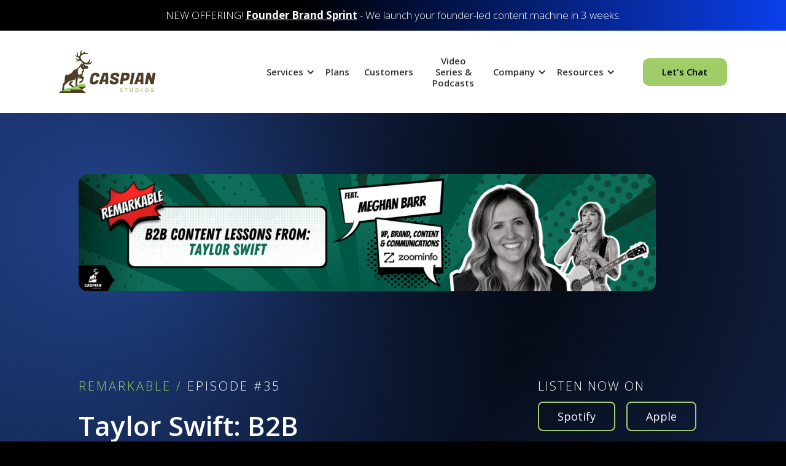

--- FILE ---
content_type: text/html; charset=utf-8
request_url: https://www.caspianstudios.com/remarkable-episodes/meghan-barr-taylor-swift
body_size: 14172
content:
<!DOCTYPE html><!-- Last Published: Tue Jan 06 2026 01:02:54 GMT+0000 (Coordinated Universal Time) --><html data-wf-domain="www.caspianstudios.com" data-wf-page="6580dcef758bb8c7a75b7e31" data-wf-site="610ec8d59558a999f54c3f07" data-wf-collection="6580dcef758bb8c7a75b7e71" data-wf-item-slug="meghan-barr-taylor-swift"><head><meta charset="utf-8"/><title>Caspian Studios</title><meta content="" property="og:image"/><meta content="" property="twitter:image"/><meta content="width=device-width, initial-scale=1" name="viewport"/><meta content="jBoJBQfFl84Jt77NGxY2zVYXNBYsBtGGbHaEb5HlI6g" name="google-site-verification"/><link href="https://cdn.prod.website-files.com/610ec8d59558a999f54c3f07/css/caspian-studios.webflow.shared.c6f1eec26.css" rel="stylesheet" type="text/css" integrity="sha384-xvHuwm6rzT2F26P2MBwh2zCW0EDzkYmTs6gTpvuabIJuWM0Iooq8tKWahn9T0Exy" crossorigin="anonymous"/><link href="https://fonts.googleapis.com" rel="preconnect"/><link href="https://fonts.gstatic.com" rel="preconnect" crossorigin="anonymous"/><script src="https://ajax.googleapis.com/ajax/libs/webfont/1.6.26/webfont.js" type="text/javascript"></script><script type="text/javascript">WebFont.load({  google: {    families: ["Open Sans:300,300italic,400,400italic,600,600italic,700,700italic,800,800italic","Fugaz One:regular","Bangers:regular","Shadows Into Light Two:regular"]  }});</script><script src="https://use.typekit.net/fer8vfa.js" type="text/javascript"></script><script type="text/javascript">try{Typekit.load();}catch(e){}</script><script type="text/javascript">!function(o,c){var n=c.documentElement,t=" w-mod-";n.className+=t+"js",("ontouchstart"in o||o.DocumentTouch&&c instanceof DocumentTouch)&&(n.className+=t+"touch")}(window,document);</script><link href="https://cdn.prod.website-files.com/610ec8d59558a999f54c3f07/61674752fb7ff05b1a31f126_favicon.png" rel="shortcut icon" type="image/x-icon"/><link href="https://cdn.prod.website-files.com/610ec8d59558a999f54c3f07/6167477509f4d7cef79c0443_webclip.png" rel="apple-touch-icon"/><!-- Google Tag Manager -->
<script>(function(w,d,s,l,i){w[l]=w[l]||[];w[l].push({'gtm.start':
new Date().getTime(),event:'gtm.js'});var f=d.getElementsByTagName(s)[0],
j=d.createElement(s),dl=l!='dataLayer'?'&l='+l:'';j.async=true;j.src=
'https://www.googletagmanager.com/gtm.js?id='+i+dl;f.parentNode.insertBefore(j,f);
})(window,document,'script','dataLayer','GTM-N8FLS8D');</script>
<!-- End Google Tag Manager -->

<!-- Global site tag (gtag.js) - Google Analytics -->
<script async src="https://www.googletagmanager.com/gtag/js?id=G-DB5ZM55ZE2"></script>
<script>
  window.dataLayer = window.dataLayer || [];
  function gtag(){dataLayer.push(arguments);}
  gtag('js', new Date());
  gtag('config', 'G-DB5ZM55ZE2');
</script>
<!-- Hotjar Tracking Code for https://caspianstudios.com -->
<script>
    (function(h,o,t,j,a,r){
        h.hj=h.hj||function(){(h.hj.q=h.hj.q||[]).push(arguments)};
        h._hjSettings={hjid:2653099,hjsv:6};
        a=o.getElementsByTagName('head')[0];
        r=o.createElement('script');r.async=1;
        r.src=t+h._hjSettings.hjid+j+h._hjSettings.hjsv;
        a.appendChild(r);
    })(window,document,'https://static.hotjar.com/c/hotjar-','.js?sv=');
</script>

<script async src="https://tag.clearbitscripts.com/v1/pk_cebb629d362cab74ffe8a0951fe388b4/tags.js" referrerpolicy="strict-origin-when-cross-origin"></script>

<script>
    !function(){window.analytics||(window.analytics=[]),window.analytics.methods=["identify","track","trackLink","trackForm","trackClick","trackSubmit","page","pageview","ab","alias","ready","group","on","once","off"],window.analytics.factory=function(a){return function(){var t=Array.prototype.slice.call(arguments);return t.unshift(a),window.analytics.push(t),window.analytics}};for(var a=0;a<window.analytics.methods.length;a++){var t=window.analytics.methods[a];window.analytics[t]=window.analytics.factory(t)}analytics.load=function(a){if(!document.getElementById("dreamdata-analytics")){window.__DD_TEMP_ANALYTICS__=window.analytics;var t=document.createElement("script");t.async=!0,t.id="dreamdata-analytics",t.type="text/javascript",t.src="https://cdn.dreamdata.cloud/scripts/analytics/v1/dreamdata.min.js",t.addEventListener("load",function(t){if(analytics&&analytics.initialize)for(analytics.initialize({"Dreamdata.io":{apiKey:a}});window.__DD_TEMP_ANALYTICS__.length>0;){var i=window.__DD_TEMP_ANALYTICS__.shift(),n=i.shift();analytics[n]&&analytics[n].apply(analytics,i)}},!1);var i=document.getElementsByTagName("script")[0];i.parentNode.insertBefore(t,i)}},analytics.load("12d35df5-488f-4f17-a110-e53a7a577605"),analytics.page()}();
</script>

<script> 

analytics.identify(null, {email: 'jolie@caspianstudios.com'});
analytics.track('form-submit'); 

</script></head><body class="body-black"><div class="hotjar-code w-embed w-script"><!-- Hotjar Tracking Code for https://caspianstudios.com -->
<script>
    (function(h,o,t,j,a,r){
        h.hj=h.hj||function(){(h.hj.q=h.hj.q||[]).push(arguments)};
        h._hjSettings={hjid:2653099,hjsv:6};
        a=o.getElementsByTagName('head')[0];
        r=o.createElement('script');r.async=1;
        r.src=t+h._hjSettings.hjid+j+h._hjSettings.hjsv;
        a.appendChild(r);
    })(window,document,'https://static.hotjar.com/c/hotjar-','.js?sv=');
</script></div><div class="w-embed w-iframe w-script"><!-- Google Tag Manager (noscript) -->
<noscript><iframe src="https://www.googletagmanager.com/ns.html?id=GTM-N8FLS8D"
height="0" width="0" style="display:none;visibility:hidden"></iframe></noscript>
<!-- End Google Tag Manager (noscript) -->

<script>!function () {var reb2b = window.reb2b = window.reb2b || [];if (reb2b.invoked) return;reb2b.invoked = true;reb2b.methods = ["identify", "collect"];reb2b.factory = function (method) {return function () {var args = Array.prototype.slice.call(arguments);args.unshift(method);reb2b.push(args);return reb2b;};};for (var i = 0; i < reb2b.methods.length; i++) {var key = reb2b.methods[i];reb2b[key] = reb2b.factory(key);}reb2b.load = function (key) {var script = document.createElement("script");script.type = "text/javascript";script.async = true;script.src = "https://s3-us-west-2.amazonaws.com/b2bjsstore/b/" + key + "/reb2b.js.gz";var first = document.getElementsByTagName("script")[0];first.parentNode.insertBefore(script, first);};reb2b.SNIPPET_VERSION = "1.0.1";reb2b.load("Y46DJ4H49961");}();</script>

<script>
    !function(e,r){try{if(e.vector)return void console.log("Vector snippet included more than once.");var t={};t.q=t.q||[];for(var o=["load","identify","on"],n=function(e){return function(){var r=Array.prototype.slice.call(arguments);t.q.push([e,r])}},c=0;c<o.length;c++){var a=o[c];t[a]=n(a)}if(e.vector=t,!t.loaded){var i=r.createElement("script");i.type="text/javascript",i.async=!0,i.src="https://cdn.vector.co/pixel.js";var l=r.getElementsByTagName("script")[0];l.parentNode.insertBefore(i,l),t.loaded=!0}}catch(e){console.error("Error loading Vector:",e)}}(window,document);
    vector.load("45d60b9e-3ac5-4d9c-93f0-9e7dc3d15eae");
</script></div><div data-animation="default" data-collapse="medium" data-duration="400" data-easing="ease" data-easing2="ease" role="banner" class="navbar-2 w-nav"><div class="biz-thriller-div business-fiction"><div class="text-block-71">NEW OFFERING! <a href="/founder-brand-sprint" class="link-7"><strong>Founder Brand Sprint</strong></a> - We launch your founder-led content machine in 3 weeks.</div><a href="/business-fiction" class="link-4">Business Fiction podcast</a><div class="text-block-71 _71-2">Fiction for B2B?! </div></div><div class="navigation-container"><div class="navigation-left"><a href="/" class="brand w-nav-brand"><img src="https://cdn.prod.website-files.com/610ec8d59558a999f54c3f07/610ec9ba42d21a5eafab3cc7_Logo.svg" loading="lazy" alt="caspian logo" height="70" class="image-14"/></a></div><div class="navigation-right"><nav role="navigation" class="nav-menu w-nav-menu"><div data-hover="true" data-delay="0" class="dropdown-2 w-dropdown"><div class="dropdown-toggle-2 w-dropdown-toggle"><div class="icon-4 w-icon-dropdown-toggle"></div><div class="nav-text-underline">Services</div></div><nav class="navigation-dropdown dropdown-long w-dropdown-list"><div class="dropdown-pointer"><div class="dropdown-wrapper-flex"><div class="dropdown-column-left"><a href="/founder-brand-sprint" class="dropdown-link w-inline-block"><div class="icon-wrap"><img src="https://cdn.prod.website-files.com/610ec8d59558a999f54c3f07/6273ec49cd783d5a8eba701a_1.svg" alt="" class="icon-5"/></div><div class="nav-content-wrap"><div class="dropdown-title">Founder Brand Content Sprint</div></div></a><a href="/video-podcast-as-a-service" class="dropdown-link w-inline-block"><div class="icon-wrap"><img src="https://cdn.prod.website-files.com/610ec8d59558a999f54c3f07/6273ec47444f1a47c6aa1b47_2.svg" alt="" class="icon-5"/></div><div class="nav-content-wrap"><div class="dropdown-title">Video Podcast-as-a-Service</div></div></a><a href="/business-fiction" class="dropdown-link w-inline-block"><div class="icon-wrap"><img src="https://cdn.prod.website-files.com/610ec8d59558a999f54c3f07/6273ec49cd783d5a8eba701a_1.svg" alt="" class="icon-5"/></div><div class="nav-content-wrap"><div class="dropdown-title">Fiction Podcast Series</div></div></a></div></div><div class="pointer company-pointer"></div></div></nav></div><a href="/plans" class="nav_link w-inline-block"><div class="nav-text-underline">Plans</div></a><a href="/customer" class="nav_link w-inline-block"><div class="nav-text-underline">Customers</div></a><a href="/podcasts" class="nav_link w-inline-block"><div class="nav-text-underline">Video Series &amp; Podcasts</div></a><div data-hover="true" data-delay="0" class="dropdown-2 w-dropdown"><div class="dropdown-toggle-2 w-dropdown-toggle"><div class="icon-4 w-icon-dropdown-toggle"></div><div class="nav-text-underline">Company</div></div><nav class="navigation-dropdown dropdown-long w-dropdown-list"><div class="dropdown-pointer"><div class="dropdown-wrapper-flex"><div class="dropdown-column-left"><a href="/about-caspian" class="dropdown-link w-inline-block"><div class="icon-wrap"><img src="https://cdn.prod.website-files.com/610ec8d59558a999f54c3f07/6273ec47444f1a47c6aa1b47_2.svg" alt="" class="icon-5"/></div><div class="nav-content-wrap"><div class="dropdown-title">About Caspian Studios</div></div></a><a href="/meet-the-team" class="dropdown-link w-inline-block"><div class="icon-wrap"><img src="https://cdn.prod.website-files.com/610ec8d59558a999f54c3f07/6273ec49cd783d5a8eba701a_1.svg" alt="" class="icon-5"/></div><div class="nav-content-wrap"><div class="dropdown-title">Meet The Team</div></div></a></div></div><div class="pointer company-pointer"></div></div></nav></div><div data-hover="true" data-delay="0" class="dropdown-2 w-dropdown"><div class="dropdown-toggle-2 w-dropdown-toggle"><div class="icon-4 w-icon-dropdown-toggle"></div><div class="text-block-19 nav-text-underline">Resources</div></div><nav class="navigation-dropdown w-dropdown-list"><div class="dropdown-pointer"><div class="dropdown-wrapper-2"><div class="div-block-54"><a href="/remarkable" class="dropdown-link newsletter-link w-inline-block"><div class="icon-wrap"><img src="https://cdn.prod.website-files.com/610ec8d59558a999f54c3f07/6298d50ba8b11956ea0aaa59_Untitled%20design%20(37).png" alt="" class="icon-5"/></div><div class="nav-content-wrap"><div class="dropdown-title">Remarkable Podcast</div></div></a><a href="/serialized-content-framework" class="dropdown-link blog-link w-inline-block"><div class="icon-wrap"><img src="https://cdn.prod.website-files.com/610ec8d59558a999f54c3f07/6273ec4792eb57a00e2d8973_4.svg" alt="" class="icon-5"/></div><div class="nav-content-wrap"><div class="dropdown-title">eBook: Serialized Content Framework</div></div></a><a href="#" class="dropdown-link newsletter-link case-study w-inline-block"><div class="icon-wrap"><img src="https://cdn.prod.website-files.com/610ec8d59558a999f54c3f07/6298d50ba8b11956ea0aaa59_Untitled%20design%20(37).png" alt="" class="icon-5"/></div><div class="nav-content-wrap"><div class="dropdown-title">Case Studies</div></div></a><a href="/faq" class="dropdown-link faq-link w-inline-block"><div class="icon-wrap"><img src="https://cdn.prod.website-files.com/610ec8d59558a999f54c3f07/6273ec4792eb57a00e2d8973_4.svg" alt="" class="icon-5"/></div><div class="nav-content-wrap"><div class="dropdown-title">FAQs</div></div></a></div><div class="dropdown-column-right"><div class="div-block-46"><img src="https://cdn.prod.website-files.com/610ec8d59558a999f54c3f07/661813532dbc25ec0ddf4d93_Remarkable%20Show%20Cover%20New%202024.png" loading="lazy" sizes="100vw" srcset="https://cdn.prod.website-files.com/610ec8d59558a999f54c3f07/661813532dbc25ec0ddf4d93_Remarkable%20Show%20Cover%20New%202024-p-500.png 500w, https://cdn.prod.website-files.com/610ec8d59558a999f54c3f07/661813532dbc25ec0ddf4d93_Remarkable%20Show%20Cover%20New%202024-p-800.png 800w, https://cdn.prod.website-files.com/610ec8d59558a999f54c3f07/661813532dbc25ec0ddf4d93_Remarkable%20Show%20Cover%20New%202024.png 1080w" alt="" class="image-50"/><div><h4 class="dropdown-newsletter-header dropdown-h1">B2B and B2C Content Ideas!</h4><h4 class="dropdown-newsletter-cta dropdown-newsletter-text">Searching for some content inspiration?<br/><br/>We&#x27;ve sourced remarkable B2B and B2C content ideas from Hollywood and beyond!<br/><br/>Get remarkable B2B content ideas sent to your inbox every week.</h4></div></div><div class="div-block-80 dropdown-newsletter-form-div"><div class="remarkable-newsletter-form-block w-form"><form id="wf-form-Remarkable-Newsletter-Form-Navbar" name="wf-form-Remarkable-Newsletter-Form" data-name="Remarkable Newsletter Form" method="get" class="form-4" data-wf-page-id="6580dcef758bb8c7a75b7e31" data-wf-element-id="e5bab6d5-aa56-f23f-09c7-e271d3bd89e0" data-turnstile-sitekey="0x4AAAAAAAQTptj2So4dx43e"><input class="text-field-4 w-input" maxlength="256" name="name-3" data-name="Name 3" placeholder="Name" type="text" id="name-3-navbar" required=""/><input class="text-field-5 w-input" maxlength="256" name="email-4" data-name="Email 4" placeholder="Email Address" type="email" id="email-4-navbar" required=""/><input type="submit" data-wait="Please wait..." class="submit-button remarkable-submit-button submit-button-secondary w-button" value="Submit"/></form><div class="w-form-done"><div>Thank you! Your submission has been received!</div></div><div class="w-form-fail"><div>Oops! Something went wrong while submitting the form.</div></div></div></div></div></div><div class="pointer resources-pointer"></div></div></nav></div></nav><div class="login-buttons"><div class="get_started"><a href="/get-started" class="button small ml-40 tablet_getstarted w-inline-block"><div class="button_text-small header-button-text">Let&#x27;s Chat</div></a></div></div></div></div><div class="container navbar mobile navbar-mobile-white"><a href="/" class="brand w-nav-brand"><img src="https://cdn.prod.website-files.com/610ec8d59558a999f54c3f07/63af1ccc30817d5f27d0abb8_Caspian%20Logo%20Horizontal%20(for%20white%20bg)%401x.png" loading="lazy" width="120" height="50" alt="" srcset="https://cdn.prod.website-files.com/610ec8d59558a999f54c3f07/63af1ccc30817d5f27d0abb8_Caspian%20Logo%20Horizontal%20(for%20white%20bg)%401x-p-500.png 500w, https://cdn.prod.website-files.com/610ec8d59558a999f54c3f07/63af1ccc30817d5f27d0abb8_Caspian%20Logo%20Horizontal%20(for%20white%20bg)%401x.png 738w" sizes="120px" class="image-14"/></a><nav role="navigation" class="nav_menu w-nav-menu"><div data-hover="false" data-delay="0" class="dropdown-new w-dropdown"><div class="dropdown-toggle w-dropdown-toggle"><div class="text-block-5 nav-text-underline">Services</div><div class="icon company-icon w-icon-dropdown-toggle"></div></div><nav class="dropdown-primary w-dropdown-list"><div class="div-block-44"><img src="https://cdn.prod.website-files.com/610ec8d59558a999f54c3f07/626c4c2da82a8539c15b3980_LinkedIn%20Logo%20(2).svg" loading="lazy" alt="" class="image-51"/><div class="dropdown-blank-space"></div><a href="/founder-brand-sprint" class="dropdown---meet-the-team dropdown-tab-new w-dropdown-link">Founder Brand Content Sprint</a><a href="/video-podcast-as-a-service" class="dropdown-tab-new dropdown---meet-the-team w-dropdown-link">Video Podcast-as-a-Service</a><a href="/business-fiction" class="dropdown---meet-the-team dropdown-tab-new w-dropdown-link">Fiction Podcast Series</a></div><div class="div-block-43"><div class="div-block-46"><img src="https://cdn.prod.website-files.com/610ec8d59558a999f54c3f07/620d7574b72cbcb35c67ab21_Alation-Data-Radicals-Show-Card.jpg" loading="lazy" sizes="100vw" srcset="https://cdn.prod.website-files.com/610ec8d59558a999f54c3f07/620d7574b72cbcb35c67ab21_Alation-Data-Radicals-Show-Card-p-800.jpeg 800w, https://cdn.prod.website-files.com/610ec8d59558a999f54c3f07/620d7574b72cbcb35c67ab21_Alation-Data-Radicals-Show-Card-p-1080.jpeg 1080w, https://cdn.prod.website-files.com/610ec8d59558a999f54c3f07/620d7574b72cbcb35c67ab21_Alation-Data-Radicals-Show-Card-p-1600.jpeg 1600w, https://cdn.prod.website-files.com/610ec8d59558a999f54c3f07/620d7574b72cbcb35c67ab21_Alation-Data-Radicals-Show-Card-p-2000.jpeg 2000w, https://cdn.prod.website-files.com/610ec8d59558a999f54c3f07/620d7574b72cbcb35c67ab21_Alation-Data-Radicals-Show-Card-p-2600.jpeg 2600w, https://cdn.prod.website-files.com/610ec8d59558a999f54c3f07/620d7574b72cbcb35c67ab21_Alation-Data-Radicals-Show-Card.jpg 3000w" alt="data radicals podcast cover art" class="image-50"/><div><h4 class="dropdown-newsletter-header">The Remarkable Newsletter</h4><h4 class="dropdown-newsletter-cta">Remarkable content ideas from B2B, B2C, Hollywood and beyond!</h4></div></div><div class="newsletter-div-5"><div class="newsletter-dropdown-form w-form"><form id="email-form" name="email-form" data-name="Email Form" method="get" class="newsletter-form---dropdown" data-wf-page-id="6580dcef758bb8c7a75b7e31" data-wf-element-id="b81ba6e3-c97a-a058-8b8c-fa8e1ada5bff" data-turnstile-sitekey="0x4AAAAAAAQTptj2So4dx43e"><label for="name-5">Name</label><input class="text-field-3 w-input" maxlength="256" name="name-4" data-name="Name 4" placeholder="" type="text" id="name-4"/><label for="email-6">Email Address</label><input class="text-field-2 w-input" maxlength="256" name="email-5" data-name="Email 5" placeholder="" type="email" id="email-5" required=""/><input type="submit" data-wait="Please wait..." class="ap-button-1 newsletter-button w-button" value="Join"/></form><div class="w-form-done"><div class="text-block-6">You&#x27;re all set! We just sent you an official welcome email. </div></div><div class="w-form-fail"><div>Oops! Something went wrong while submitting the form.</div></div></div></div></div></nav></div><a href="/plans" class="nav_link w-inline-block"><div class="nav-text-underline">Plans</div></a><a href="/customer" class="nav_link w-inline-block"><div class="nav-text-underline">Customers</div></a><a href="/podcasts" class="nav_link w-inline-block"><div class="nav-text-underline">Video Series &amp; Podcasts</div></a><div class="dropdown-wrapper"><div data-w-id="e5bab6d5-aa56-f23f-09c7-e271d3bd8a04" class="dropdown-trigger"><div class="text-block-17 nav-text-underline">Company</div></div><div class="dropdown-content"><a href="#" class="dropdown-link-1 w-inline-block"><div>About Caspian</div></a><a href="#" class="dropdown-link-1 w-inline-block"><div>Meet The Team</div></a></div></div><div data-hover="false" data-delay="0" class="dropdown-new w-dropdown"><div class="dropdown-toggle w-dropdown-toggle"><div class="text-block-5 nav-text-underline">Company</div><div class="icon company-icon w-icon-dropdown-toggle"></div></div><nav class="dropdown-primary w-dropdown-list"><div class="div-block-44"><img src="https://cdn.prod.website-files.com/610ec8d59558a999f54c3f07/626c4c2da82a8539c15b3980_LinkedIn%20Logo%20(2).svg" loading="lazy" alt="" class="image-51"/><div class="dropdown-blank-space"></div><a href="/about-caspian" class="dropdown-tab-new dropdown---meet-the-team w-dropdown-link">About Caspian</a><a href="/meet-the-team" class="dropdown---meet-the-team dropdown-tab-new w-dropdown-link">Meet The Team</a></div><div class="div-block-43"><div class="div-block-46"><img src="https://cdn.prod.website-files.com/610ec8d59558a999f54c3f07/620d7574b72cbcb35c67ab21_Alation-Data-Radicals-Show-Card.jpg" loading="lazy" sizes="100vw" srcset="https://cdn.prod.website-files.com/610ec8d59558a999f54c3f07/620d7574b72cbcb35c67ab21_Alation-Data-Radicals-Show-Card-p-800.jpeg 800w, https://cdn.prod.website-files.com/610ec8d59558a999f54c3f07/620d7574b72cbcb35c67ab21_Alation-Data-Radicals-Show-Card-p-1080.jpeg 1080w, https://cdn.prod.website-files.com/610ec8d59558a999f54c3f07/620d7574b72cbcb35c67ab21_Alation-Data-Radicals-Show-Card-p-1600.jpeg 1600w, https://cdn.prod.website-files.com/610ec8d59558a999f54c3f07/620d7574b72cbcb35c67ab21_Alation-Data-Radicals-Show-Card-p-2000.jpeg 2000w, https://cdn.prod.website-files.com/610ec8d59558a999f54c3f07/620d7574b72cbcb35c67ab21_Alation-Data-Radicals-Show-Card-p-2600.jpeg 2600w, https://cdn.prod.website-files.com/610ec8d59558a999f54c3f07/620d7574b72cbcb35c67ab21_Alation-Data-Radicals-Show-Card.jpg 3000w" alt="data radicals podcast cover art" class="image-50"/><div><h4 class="dropdown-newsletter-header">The Remarkable Newsletter</h4><h4 class="dropdown-newsletter-cta">Remarkable content ideas from B2B, B2C, Hollywood and beyond!</h4></div></div><div class="newsletter-div-5"><div class="newsletter-dropdown-form w-form"><form id="email-form" name="email-form" data-name="Email Form" method="get" class="newsletter-form---dropdown" data-wf-page-id="6580dcef758bb8c7a75b7e31" data-wf-element-id="e5bab6d5-aa56-f23f-09c7-e271d3bd8a25" data-turnstile-sitekey="0x4AAAAAAAQTptj2So4dx43e"><label for="name-4">Name</label><input class="text-field-3 w-input" maxlength="256" name="name-4" data-name="Name 4" placeholder="" type="text" id="name-4"/><label for="email-5">Email Address</label><input class="text-field-2 w-input" maxlength="256" name="email-5" data-name="Email 5" placeholder="" type="email" id="email-5" required=""/><input type="submit" data-wait="Please wait..." class="ap-button-1 newsletter-button w-button" value="Join"/></form><div class="w-form-done"><div class="text-block-6">You&#x27;re all set! We just sent you an official welcome email. </div></div><div class="w-form-fail"><div>Oops! Something went wrong while submitting the form.</div></div></div></div></div></nav></div><div data-hover="false" data-delay="0" class="dropdown-new w-dropdown"><div class="dropdown-toggle w-dropdown-toggle"><div class="text-block-5 nav-text-underline">Resources</div><div class="icon w-icon-dropdown-toggle"></div></div><nav class="dropdown-primary drop-resources w-dropdown-list"><div class="div-block-44 resources-div-blue"><img src="https://cdn.prod.website-files.com/610ec8d59558a999f54c3f07/626c4c2da82a8539c15b3980_LinkedIn%20Logo%20(2).svg" loading="lazy" alt="" class="image-51 resources-triangle"/><div class="dropdown-blank-space resources-blank-space"></div><a href="/remarkable" class="dropdown-tab-new dropdown---meet-the-team newsletter-link-mobile w-dropdown-link">Remarkable Podcast</a><a href="/serialized-content-framework" class="dropdown-tab-new dropdown---meet-the-team newsletter-link-mobile case-study w-dropdown-link">eBook: Serialized Content Framework</a><a href="/faq" class="dropdown-tab-new dropdown---meet-the-team w-dropdown-link">FAQs</a></div><div class="div-block-43 resources-div-2"><div class="div-block-46"><img src="https://cdn.prod.website-files.com/610ec8d59558a999f54c3f07/620d7574b72cbcb35c67ab21_Alation-Data-Radicals-Show-Card.jpg" loading="lazy" sizes="100vw" srcset="https://cdn.prod.website-files.com/610ec8d59558a999f54c3f07/620d7574b72cbcb35c67ab21_Alation-Data-Radicals-Show-Card-p-800.jpeg 800w, https://cdn.prod.website-files.com/610ec8d59558a999f54c3f07/620d7574b72cbcb35c67ab21_Alation-Data-Radicals-Show-Card-p-1080.jpeg 1080w, https://cdn.prod.website-files.com/610ec8d59558a999f54c3f07/620d7574b72cbcb35c67ab21_Alation-Data-Radicals-Show-Card-p-1600.jpeg 1600w, https://cdn.prod.website-files.com/610ec8d59558a999f54c3f07/620d7574b72cbcb35c67ab21_Alation-Data-Radicals-Show-Card-p-2000.jpeg 2000w, https://cdn.prod.website-files.com/610ec8d59558a999f54c3f07/620d7574b72cbcb35c67ab21_Alation-Data-Radicals-Show-Card-p-2600.jpeg 2600w, https://cdn.prod.website-files.com/610ec8d59558a999f54c3f07/620d7574b72cbcb35c67ab21_Alation-Data-Radicals-Show-Card.jpg 3000w" alt="data radicals podcast cover art" class="image-50"/><div><h4 class="dropdown-newsletter-header">The Remarkable Newsletter!</h4><h4 class="dropdown-newsletter-cta">Remarkable content ideas from B2B, B2C, Hollywood and beyond!</h4></div></div><div class="newsletter-div-5"><div class="newsletter-dropdown-form w-form"><form id="email-form" name="email-form" data-name="Email Form" method="get" class="newsletter-form---dropdown" data-wf-page-id="6580dcef758bb8c7a75b7e31" data-wf-element-id="e5bab6d5-aa56-f23f-09c7-e271d3bd8a4a" data-turnstile-sitekey="0x4AAAAAAAQTptj2So4dx43e"><label for="name-4">Name</label><input class="text-field-3 w-input" maxlength="256" name="name-2" data-name="Name 2" placeholder="" type="text" id="name-2"/><label for="email-5">Email Address</label><input class="text-field-2 w-input" maxlength="256" name="email-2" data-name="Email 2" placeholder="" type="email" id="email-2" required=""/><input type="submit" data-wait="Please wait..." class="ap-button-1 newsletter-button w-button" value="Join"/></form><div class="w-form-done"><div class="text-block-6">You&#x27;re all set! We just sent you an official welcome email. </div></div><div class="w-form-fail"><div>Oops! Something went wrong while submitting the form.</div></div></div></div></div></nav></div><a href="/contact" class="nav_link w-inline-block"><div class="nav-text-underline">Contact</div></a></nav><div class="menu-button w-nav-button"><div data-w-id="e5bab6d5-aa56-f23f-09c7-e271d3bd8a5c" class="burger-3"><div class="b3-top-wrap"><div class="b3-bar1"></div><div class="b3-middlebar-base"><div class="b3-middlebar-top"></div><div class="b3-middlebar"></div></div><div class="b3-bar3"></div></div></div><div class="icon-6 w-icon-nav-menu"></div></div></div></div><div class="blog-page-section---hero"><div class="article-wrapper w-container"><div class="div-block-73"><div class="video-2 w-dyn-bind-empty w-video w-embed"></div><img src="https://cdn.prod.website-files.com/613ac97f96feb145c7bc9725/652728a3f1b45faa9da7b855_Remarkable%20Ep%20-%20Meghan%20Barr%20-%20Website%20Banner.png" loading="lazy" alt="" sizes="(max-width: 767px) 100vw, (max-width: 991px) 727.96875px, 939.9921875px" srcset="https://cdn.prod.website-files.com/613ac97f96feb145c7bc9725/652728a3f1b45faa9da7b855_Remarkable%20Ep%20-%20Meghan%20Barr%20-%20Website%20Banner-p-500.png 500w, https://cdn.prod.website-files.com/613ac97f96feb145c7bc9725/652728a3f1b45faa9da7b855_Remarkable%20Ep%20-%20Meghan%20Barr%20-%20Website%20Banner-p-800.png 800w, https://cdn.prod.website-files.com/613ac97f96feb145c7bc9725/652728a3f1b45faa9da7b855_Remarkable%20Ep%20-%20Meghan%20Barr%20-%20Website%20Banner-p-1080.png 1080w, https://cdn.prod.website-files.com/613ac97f96feb145c7bc9725/652728a3f1b45faa9da7b855_Remarkable%20Ep%20-%20Meghan%20Barr%20-%20Website%20Banner-p-1600.png 1600w, https://cdn.prod.website-files.com/613ac97f96feb145c7bc9725/652728a3f1b45faa9da7b855_Remarkable%20Ep%20-%20Meghan%20Barr%20-%20Website%20Banner-p-2000.png 2000w, https://cdn.prod.website-files.com/613ac97f96feb145c7bc9725/652728a3f1b45faa9da7b855_Remarkable%20Ep%20-%20Meghan%20Barr%20-%20Website%20Banner-p-2600.png 2600w, https://cdn.prod.website-files.com/613ac97f96feb145c7bc9725/652728a3f1b45faa9da7b855_Remarkable%20Ep%20-%20Meghan%20Barr%20-%20Website%20Banner.png 2960w" class="image-84"/></div></div></div><div class="blog-page-section---body"><div class="container-22 w-container"><div class="div-block-105"><div class="div-block-107"><a href="/remarkable" class="link-2">REMARKABLE /</a><div class="text-episode-number">EPISODE #35</div></div><div class="div-block-108"><div class="text-block-42">Taylor Swift: B2B Marketing Lessons on Brand Voice with Meghan Barr, VP of Brand, Content &amp; Communications at ZoomInfo</div></div><div class="div-block-109"><div class="rich-text-block-5 w-richtext"><p>We’re tuning in to the Queen of brand voice today: Taylor Swift. Along with VP of Brand, Content and Communications at ZoomInfo, Meghan Barr, we’re exploring how Taylor Swift listens to her audience, how she defines her writing style, and how that changes with each reinvention.</p></div></div><div class="div-block-142"><div class="w-richtext"><div class="w-embed w-iframe"><iframe height="200px" width="100%" frameborder="no" scrolling="no" seamless src="https://player.simplecast.com/1fd5777b-85f8-41a1-a2a5-45fc80663779?dark=false"></iframe></div></div></div></div><div class="div-block-110"></div><div class="div-block-106"><div class="div-block-113"><div class="div-block-114"><div><div class="text-block-43">LISTEN NOW ON</div></div><div class="div-block-111"><a href="https://open.spotify.com/episode/14L1Uu1gedJuzEsJQHwQPy?si=65d9424eabb74ae3" target="_blank" class="button-spotify w-button">Spotify</a><a href="https://podcasts.apple.com/us/podcast/taylor-swift-b2b-marketing-lessons-on-brand-voice-with/id1649812073?i=1000631066656" target="_blank" class="button-spotify w-button">Apple</a><a href="https://open.spotify.com/episode/14L1Uu1gedJuzEsJQHwQPy?si=65d9424eabb74ae3" target="_blank" class="button-spotify google-button w-button">Google</a></div></div></div></div></div></div><div class="section-7"><div class="container-23 w-container"><div class="div-block-112"><div><div class="text-block-44">Episode Summary</div><div class="rich-text-block-6 w-richtext"><p>Nailing down your brand voice is tough. Especially when you’re writing content for videos, blogs, Instagram, Twitter, TikTok…we could go on forever. </p><p>Because a strong brand voice helps you stand out, drives brand affinity, and improves conversion rates. But where do you even start? What tone do you use? How wordy or concise should you be? We have answers for you. </p><p>We’re tuning in to the Queen of brand voice today: Taylor Swift. Along with VP of Brand, Content and Communications at ZoomInfo, Meghan Barr, we’re exploring how Taylor Swift listens to her audience, how she defines her writing style, and how that changes with each reinvention. So grab your glitter pen and take notes on this episode of Remarkable.</p><p><strong>About our guest, Meghan Barr</strong></p><p>Meghan Barr is VP of Brand, Content and Communications at ZoomInfo. She joined ZoomInfo in January 2021 as Senior Director of Content and Communications. </p><p>After nearly two decades as an award-winning journalist at The Associated Press and The Boston Globe, Meghan joined the tech world at ZoomInfo, a software company that is modernizing how businesses go to market.</p><p>During her journalism career, Meghan covered some of the biggest breaking news stories in the world, including Occupy Wall Street, Superstorm Sandy, and the Boston Marathon bombings. As a reporter based in several Midwestern cities and, later, New York City, she broke news about serial killers, witnessed a death row execution by lethal injection, followed politicians on the 2008 presidential campaign trail, drove through flooded roadways, chased ambulances and tornadoes, climbed to the top of the World Trade Center on a rickety ladder, interviewed famous athletes, and generally had a lot of amazing adventures. Over the years, her areas of expertise included crime, income inequality, transportation, and tourism. She also became one of the AP&#x27;s trained video journalists capable of shooting and producing my own video reports streamed globally to clients for AP Television News</p><p>As an editor, Meghan directed metro news coverage on Boston.com for several years before becoming an editor at The Boston Globe Magazine, where she commissioned and edited longform narrative features and adapted excerpts from forthcoming works of nonfiction.</p><p>Meghan is passionate about telling impactful stories that resonate. She’s also dedicated to helping working parents succeed in a world where the odds are stacked against them, particularly for working mothers. At the Globe, she was part of a fierce committee of women who successfully lobbied for a better family leave policy. At ZoomInfo, she launched a caregivers employee resource group to help support and advocate for employees who care for children or elderly relatives</p><p><strong>About ZoomInf</strong></p><p>ZoomInfo (NASDAQ: ZI) is a leader in modern go-to-market software, data, and intelligence for more than 30,000 companies worldwide. ZoomInfo’s revenue operating system, RevOS, empowers business-to-business sales, marketing, operations, and recruiting professionals to hit their number by pairing best-in-class technology with unrivaled data coverage, accuracy, and depth of company and contact information. With integrations embedded into workflows and technology stacks, including the leading CRM, Sales Engagement, Marketing Automation, and Talent Management applications, ZoomInfo drives more predictable, accelerated, and sustainable growth for its customers. ZoomInfo emphasizes GDPR and CCPA compliance. In addition to creating the industry’s first proactive notice program, the company is a registered data broker with the states of California and Vermont.</p><p>‍<strong>About Taylor Swift</strong></p><p>Taylor Swift is a singer and songwriter and all-around music industry phenomenon who is currently on her much-talked-about Eras Tour. She was originally known for country music but is overall considered a pop artist. She has collected Grammys, American Music Awards, Billboard Music Awards, and more #1 albums than any other woman ever. She has a strong, defined personal brand that fans tap into, namely the red lipstick, wearing the number 13, and wearing friendship bracelets. She’s also a strong advocate for artist’s rights. </p></div></div></div></div><div class="container-23 w-container"><div class="div-block-112"><div><div class="text-block-44">Key Takeaways</div><div class="rich-text-block-6 w-richtext"><p><strong>What B2B Companies Can Learn From Taylor Swift:</strong></p><ul role="list"><li><strong>Decide who you are as a company. </strong>What are your values? What’s your mission? How would you describe your company? Answer these questions first, and that will inform your brand voice. Meghan says, “Which brand archetype are you? You can be the hero. You can be a helper. It’s an important question of like, ‘Who do you want to be as a company? Who do you want to be as a brand? What are you all about, basically?’ </li><li><strong>Lurk on your audience. </strong>Tune into their social media to find out what matters to them. Then create content that plays to your audience’s values. Taylor Swift calls her approach “Tay-lurking.” She investigates what fans are doing and saying on social media, and that’s how she understands what they care about. She then builds it into content. This way, she gives fans what they want (another concert, hidden Easter eggs, etc.)</li><li><strong>Put effort into building your community. </strong>Community doesn’t build itself; it depends on give and take. (Emphasis on the “give” part). The energy and attention that you invest in your community comes right back to you in the form of brand affinity. Taylor Swift is constantly engaging with her fans, whether it’s at her concerts and giving away her black fedora to a special fan, on social media, or at meet and greets. She gives the impression of being very accessible, and that she “gets” her fans. So put some effort into building that emotional connection and reap the benefits. </li><li>‍<strong>Reinvent your brand to renew audience interest. </strong>As your company grows and develops, refresh your brand to reflect the change. Taylor Swift has reinvented (aka rebranded) herself many times, from country music to pop, album to album. Each has had a different feel <em>and </em>look. Even the name of her tour - The Eras Tour - plays to this. She has grown and changed through each era, each album. And her fans have grown with her, gaining momentum. Taylor Swift even uses different voices in her songs. At the 2022 <a href="https://www.rollingstone.com/music/music-news/taylor-swift-nashville-songwriter-award-speech-1234596982/">Nashville Songwriters Association International annual ceremony</a>, she said she has three styles of lyrics: quill lyrics, fountain pen lyrics, and gel pen lyrics. The important part is that Taylor Swift is the one writing them. And it’s her personal brand fans are attached to. She already made a psychological bond with them, and they are always looking out for new content from her. So keep your branding feeling fresh, including your brand voice, so your audience stays invested.</li></ul></div></div></div></div><div class="container-23 w-container"><div class="div-block-112"><div><div class="text-block-44">Quotes</div><div class="rich-text-block-6 w-richtext"><p>*“The Tay-lurking thing is her listening. Like every good marketer, she spends time with the customers. She&#x27;s out there listening to what her fans want and responding to that stuff. That&#x27;s how she can layer in all these little hidden messages and hidden secrets and know that people are going to find them because she&#x27;s probably reading how much people love that stuff.” - Ian Faison</p><p>*”She&#x27;s investing the time in her fans that they are investing in her. She’s feeding the frenzy of her fans, of the community. You have to invest in your audience. You have to listen to them and actually put the work in.” - Meghan Barr</p><p>*”One of the big marketing takeaways from Taylor Swift in the totality of her career is her acknowledgement that ‘I know my fans better than you know them.’ She knows what she’s making and who it&#x27;s for. And if you don&#x27;t like it, it&#x27;s not for you.” - Ian Faison</p><p>*&quot;You can&#x27;t be everything for everyone. You have to pick a lane, you have to decide what you&#x27;re doing and commit to it.” - Meghan Barr</p><p>*”If you don&#x27;t know your audience, you&#x27;re going to fail. You have to know who they are, what they think about, what they&#x27;re worried about, what they&#x27;re stressing about… you have to really put in that time and effort. Because otherwise you can&#x27;t get inside their heads. You can&#x27;t figure out what&#x27;s going to resonate with them.&quot; - Meghan Barr</p></div></div></div></div><div class="container-23 w-container"><div class="div-block-112"><div><div class="text-block-44">Episode Highlights</div><div class="rich-text-block-6 w-richtext"><p><strong>Links</strong></p><p><a href="https://open.spotify.com/artist/06HL4z0CvFAxyc27GXpf02?si=RSnXcFhdTwefK4DLz_RKIg"><strong>Listen to Taylor Swift</strong></a></p><p><a href="https://www.linkedin.com/in/meghan-barr-3211865/"><strong>Connect with Meghan on LinkedIn</strong></a></p><p><a href="https://www.zoominfo.com/"><strong>Learn more about ZoomInfo</strong></a></p><p><a href="https://www.adweek.com/brand-marketing/zoominfo-b-to-c-b-to-b-campaign-ads/"><strong>Read the AdWeek article on ZoomInfo’s collaboration with Colossus</strong></a></p><p><a href="https://www.zoominfo.com/plays"><strong>Check out ZoomInfo’s go-to-market plays</strong></a></p><p><strong>About Remarkable!</strong></p><p>Remarkable! is created by the team at Caspian Studios, the premier B2B Podcast-as-a-Service company. Caspian creates both nonfiction <em>and</em> fiction series for B2B companies. If you want a fiction series check out our new offering - The Business Thriller - Hollywood style storytelling for B2B. Learn more at <a href="https://www.caspianstudios.com/">CaspianStudios.com</a>. </p><p>In today’s episode, you heard from Ian Faison (CEO of Caspian Studios) and Meredith Gooderham (Senior Producer). Remarkable was produced this week by Jess Avellino, mixed by Scott Goodrich, and our theme song is “Solomon” by FALAK. </p><p>Create something remarkable. Rise above the noise.</p></div></div></div></div></div><div class="footer"><div class="newsletter-section"><div class="container-12 w-container"><div class="dropdown-column-right newsletter-div-1"><div class="div-block-46 newsletter-div-2"><img src="https://cdn.prod.website-files.com/610ec8d59558a999f54c3f07/65a034b862852642b6e96f65_Company%20Newsletter%20Footer.png" loading="lazy" sizes="100vw" srcset="https://cdn.prod.website-files.com/610ec8d59558a999f54c3f07/65a034b862852642b6e96f65_Company%20Newsletter%20Footer-p-500.png 500w, https://cdn.prod.website-files.com/610ec8d59558a999f54c3f07/65a034b862852642b6e96f65_Company%20Newsletter%20Footer-p-800.png 800w, https://cdn.prod.website-files.com/610ec8d59558a999f54c3f07/65a034b862852642b6e96f65_Company%20Newsletter%20Footer.png 1000w" alt="" class="image-50 newsletter-cover-2"/><div class="newsletter-div-3"><div class="div-block-55 newsletter-div-4"><h3 class="dropdown-newsletter-header newsletter-header-2">Get fresh content ideas &amp; Caspian updates every week!</h3><h4 class="dropdown-newsletter-cta newsletter-text-2">Want to hear from us, via electronic mail?? Every week Ian sends his thoughts on marketing, content and the latest at Caspian!</h4></div><div class="div-block-80"><div class="w-embed w-script"><script src="https://js-na2.hsforms.net/forms/embed/243315397.js" defer></script>
<div class="hs-form-frame" data-region="na2" data-form-id="60b124d4-f45c-4bd0-99de-f595bf2c81d0" data-portal-id="243315397"></div></div><div id="Caspian-Newsletter-Form" class="caspian-newsletter-form w-form"><form id="caspian-newsletter-form" name="wf-form-Caspian-Newsletter-Form" data-name="Caspian Newsletter Form" method="get" class="caspian-newsletter-form-block" data-wf-page-id="6580dcef758bb8c7a75b7e31" data-wf-element-id="ee94485b-7945-4504-40f0-2a920678f99d" data-turnstile-sitekey="0x4AAAAAAAQTptj2So4dx43e"><input class="text-field-6 name footer w-input" maxlength="256" name="email-5" data-name="Email 5" placeholder="Your Name" type="email" id="email-5" required=""/><input class="text-field-6 footer w-input" maxlength="256" name="email-5" data-name="Email 5" placeholder="Your Email Address" type="email" id="email-5" required=""/><input type="submit" data-wait="Please wait..." class="submit-button-2 footer w-button" value="SIGN ME UP"/></form><div class="success-message-4 w-form-done"><div class="text-block-75">Thank you! Your submission has been received!</div></div><div class="w-form-fail"><div>Oops! Something went wrong while submitting the form.</div></div></div></div><div class="newsletter-div-5 for-newsletter-section"><div class="html-embed-2 w-embed w-script"><div class="_form_51"></div><script src="https://caspianstudios71626.activehosted.com/f/embed.php?id=51" type="text/javascript" charset="utf-8"></script></div></div></div></div></div></div></div><div class="container-11 w-container"><div class="footer_top"><div class="div-block-56"><h2 class="cta_text footer-header-text">Ready to Build<br/>World-class Video Content?</h2><div><a href="/get-started" class="button button-clear-white w-inline-block"><div class="button_text-small">Let&#x27;s Chat</div></a></div></div><div class="footer_bg"></div></div></div><div class="footer_bot"><div class="container footer-container"><div class="footer_bot_grid"><a href="/" class="w-inline-block"><img src="https://cdn.prod.website-files.com/610ec8d59558a999f54c3f07/610ec9ba42d21a5eafab3cc7_Logo.svg" loading="lazy" alt="caspian logo"/></a><div class="footer_nav"><a href="/video-podcast-as-a-service" class="nav_link footer_nav_link w-inline-block"><div>Services</div></a><a href="/plans" class="nav_link footer_nav_link w-inline-block"><div>Plans</div></a><a href="/customer" class="nav_link footer_nav_link w-inline-block"><div>Customers</div></a><a href="/podcasts" class="nav_link footer_nav_link w-inline-block"><div>Podcasts</div></a><a href="/about-caspian" class="nav_link footer_nav_link w-inline-block"><div>About</div></a><a href="/meet-the-team" class="nav_link footer_nav_link w-inline-block"><div>Our Team</div></a><a href="/faq" class="nav_link footer_nav_link w-inline-block"><div>FAQ</div></a><a href="/uses" class="nav_link footer_nav_link w-inline-block"><div>Uses</div></a><a href="/privacy-policy" class="nav_link footer_nav_link w-inline-block"><div>Privacy Policy</div></a><a href="/submission-policy" class="nav_link footer_nav_link w-inline-block"><div>Submission Policy</div></a><a href="/contact" class="nav_link footer_nav_link w-inline-block"><div>Contact</div></a></div><div id="w-node-a26ed47f-ed07-4ae0-7d16-8b5a874b3e0a-874b3de3" class="footer_nav grid"><a href="https://www.linkedin.com/company/caspian-studios/" target="_blank" class="footer_social_link w-inline-block"><img src="https://cdn.prod.website-files.com/610ec8d59558a999f54c3f07/610ecef1def1394ba9c0d419_li.svg" loading="lazy" alt="linkedin button" height="24" class="footer_social_icon"/></a><img src="https://cdn.prod.website-files.com/610ec8d59558a999f54c3f07/62698b552fd99bd187ffe6f3_LinkedIn%20Logo.svg" loading="lazy" alt="" class="image-48 footer-li"/><a href="https://www.linkedin.com/company/caspian-studios" target="_blank" class="linkedin-link footer-li-black w-inline-block"><img src="https://cdn.prod.website-files.com/610ec8d59558a999f54c3f07/625433c765d550f7764e0596_Untitled%20design%20(4).svg" loading="lazy" alt="linkedin button" class="linkedin-black with-link footer-li-black-1"/></a></div><div class="copyright">© Caspian Studios 2025</div></div></div></div><div class="activecampaign-site-tracking-code w-embed w-script"><script type="text/javascript">
    (function(e,t,o,n,p,r,i){e.visitorGlobalObjectAlias=n;e[e.visitorGlobalObjectAlias]=e[e.visitorGlobalObjectAlias]||function(){(e[e.visitorGlobalObjectAlias].q=e[e.visitorGlobalObjectAlias].q||[]).push(arguments)};e[e.visitorGlobalObjectAlias].l=(new Date).getTime();r=t.createElement("script");r.src=o;r.async=true;i=t.getElementsByTagName("script")[0];i.parentNode.insertBefore(r,i)})(window,document,"https://diffuser-cdn.app-us1.com/diffuser/diffuser.js","vgo");
    vgo('setAccount', '252655229');
    vgo('setTrackByDefault', true);

    vgo('process');
</script></div></div><script src="https://d3e54v103j8qbb.cloudfront.net/js/jquery-3.5.1.min.dc5e7f18c8.js?site=610ec8d59558a999f54c3f07" type="text/javascript" integrity="sha256-9/aliU8dGd2tb6OSsuzixeV4y/faTqgFtohetphbbj0=" crossorigin="anonymous"></script><script src="https://cdn.prod.website-files.com/610ec8d59558a999f54c3f07/js/webflow.schunk.59c6248219f37ae8.js" type="text/javascript" integrity="sha384-SiwpjJNf9ZitucDlWa0ARYbaOcz0PUxo+U1JokcCeias7QOSgb93xI+PogbjFilN" crossorigin="anonymous"></script><script src="https://cdn.prod.website-files.com/610ec8d59558a999f54c3f07/js/webflow.schunk.8a8ed7690516a993.js" type="text/javascript" integrity="sha384-n/vJP3kAReBjQB0BVmHPNCwBUcMB5KXhLQonwLh/vcdCYttfmtv8mVJAjQh3zuNw" crossorigin="anonymous"></script><script src="https://cdn.prod.website-files.com/610ec8d59558a999f54c3f07/js/webflow.6bd80fe2.358d7fb71f75fc0f.js" type="text/javascript" integrity="sha384-gpYlkEw7bL08nWw7n2G1CmgTIhGbe2rEweEEcBD3Fq77fvhzCqRWithi82ESU0Fd" crossorigin="anonymous"></script><script>
	jQuery(document).ready(function ($) {
      $('#wf-form-Remarkable-Newsletter-Form').append('<input type="hidden" name="utm_source" id="utm_source" />');
      $('#wf-form-Remarkable-Newsletter-Form').append('<input type="hidden" name="utm_medium" id="utm_medium" />');
      $('#wf-form-Remarkable-Newsletter-Form').append('<input type="hidden" name="utm_campaign" id="utm_campaign" />');
      $('#wf-form-Remarkable-Newsletter-Form').append('<input type="hidden" name="utm_term" id="utm_term" />');
      $('#wf-form-Remarkable-Newsletter-Form').append('<input type="hidden" name="utm_content" id="utm_content" />');
      
      const urlParams = new URLSearchParams(window.location.search);
      const utmParams = ['utm_source', 'utm_medium', 'utm_campaign', 'utm_term', 'utm_content'];
      utmParams.forEach(function (param) {
      const paramValue = urlParams.get(param);
      if (paramValue) {
          document.getElementById(param).value = paramValue.trim();
      }
      });
  	});
</script></body></html>

--- FILE ---
content_type: text/css
request_url: https://cdn.prod.website-files.com/610ec8d59558a999f54c3f07/css/caspian-studios.webflow.shared.c6f1eec26.css
body_size: 60741
content:
html {
  -webkit-text-size-adjust: 100%;
  -ms-text-size-adjust: 100%;
  font-family: sans-serif;
}

body {
  margin: 0;
}

article, aside, details, figcaption, figure, footer, header, hgroup, main, menu, nav, section, summary {
  display: block;
}

audio, canvas, progress, video {
  vertical-align: baseline;
  display: inline-block;
}

audio:not([controls]) {
  height: 0;
  display: none;
}

[hidden], template {
  display: none;
}

a {
  background-color: #0000;
}

a:active, a:hover {
  outline: 0;
}

abbr[title] {
  border-bottom: 1px dotted;
}

b, strong {
  font-weight: bold;
}

dfn {
  font-style: italic;
}

h1 {
  margin: .67em 0;
  font-size: 2em;
}

mark {
  color: #000;
  background: #ff0;
}

small {
  font-size: 80%;
}

sub, sup {
  vertical-align: baseline;
  font-size: 75%;
  line-height: 0;
  position: relative;
}

sup {
  top: -.5em;
}

sub {
  bottom: -.25em;
}

img {
  border: 0;
}

svg:not(:root) {
  overflow: hidden;
}

hr {
  box-sizing: content-box;
  height: 0;
}

pre {
  overflow: auto;
}

code, kbd, pre, samp {
  font-family: monospace;
  font-size: 1em;
}

button, input, optgroup, select, textarea {
  color: inherit;
  font: inherit;
  margin: 0;
}

button {
  overflow: visible;
}

button, select {
  text-transform: none;
}

button, html input[type="button"], input[type="reset"] {
  -webkit-appearance: button;
  cursor: pointer;
}

button[disabled], html input[disabled] {
  cursor: default;
}

button::-moz-focus-inner, input::-moz-focus-inner {
  border: 0;
  padding: 0;
}

input {
  line-height: normal;
}

input[type="checkbox"], input[type="radio"] {
  box-sizing: border-box;
  padding: 0;
}

input[type="number"]::-webkit-inner-spin-button, input[type="number"]::-webkit-outer-spin-button {
  height: auto;
}

input[type="search"] {
  -webkit-appearance: none;
}

input[type="search"]::-webkit-search-cancel-button, input[type="search"]::-webkit-search-decoration {
  -webkit-appearance: none;
}

legend {
  border: 0;
  padding: 0;
}

textarea {
  overflow: auto;
}

optgroup {
  font-weight: bold;
}

table {
  border-collapse: collapse;
  border-spacing: 0;
}

td, th {
  padding: 0;
}

@font-face {
  font-family: webflow-icons;
  src: url("[data-uri]") format("truetype");
  font-weight: normal;
  font-style: normal;
}

[class^="w-icon-"], [class*=" w-icon-"] {
  speak: none;
  font-variant: normal;
  text-transform: none;
  -webkit-font-smoothing: antialiased;
  -moz-osx-font-smoothing: grayscale;
  font-style: normal;
  font-weight: normal;
  line-height: 1;
  font-family: webflow-icons !important;
}

.w-icon-slider-right:before {
  content: "";
}

.w-icon-slider-left:before {
  content: "";
}

.w-icon-nav-menu:before {
  content: "";
}

.w-icon-arrow-down:before, .w-icon-dropdown-toggle:before {
  content: "";
}

.w-icon-file-upload-remove:before {
  content: "";
}

.w-icon-file-upload-icon:before {
  content: "";
}

* {
  box-sizing: border-box;
}

html {
  height: 100%;
}

body {
  color: #333;
  background-color: #fff;
  min-height: 100%;
  margin: 0;
  font-family: Arial, sans-serif;
  font-size: 14px;
  line-height: 20px;
}

img {
  vertical-align: middle;
  max-width: 100%;
  display: inline-block;
}

html.w-mod-touch * {
  background-attachment: scroll !important;
}

.w-block {
  display: block;
}

.w-inline-block {
  max-width: 100%;
  display: inline-block;
}

.w-clearfix:before, .w-clearfix:after {
  content: " ";
  grid-area: 1 / 1 / 2 / 2;
  display: table;
}

.w-clearfix:after {
  clear: both;
}

.w-hidden {
  display: none;
}

.w-button {
  color: #fff;
  line-height: inherit;
  cursor: pointer;
  background-color: #3898ec;
  border: 0;
  border-radius: 0;
  padding: 9px 15px;
  text-decoration: none;
  display: inline-block;
}

input.w-button {
  -webkit-appearance: button;
}

html[data-w-dynpage] [data-w-cloak] {
  color: #0000 !important;
}

.w-code-block {
  margin: unset;
}

pre.w-code-block code {
  all: inherit;
}

.w-optimization {
  display: contents;
}

.w-webflow-badge, .w-webflow-badge > img {
  box-sizing: unset;
  width: unset;
  height: unset;
  max-height: unset;
  max-width: unset;
  min-height: unset;
  min-width: unset;
  margin: unset;
  padding: unset;
  float: unset;
  clear: unset;
  border: unset;
  border-radius: unset;
  background: unset;
  background-image: unset;
  background-position: unset;
  background-size: unset;
  background-repeat: unset;
  background-origin: unset;
  background-clip: unset;
  background-attachment: unset;
  background-color: unset;
  box-shadow: unset;
  transform: unset;
  direction: unset;
  font-family: unset;
  font-weight: unset;
  color: unset;
  font-size: unset;
  line-height: unset;
  font-style: unset;
  font-variant: unset;
  text-align: unset;
  letter-spacing: unset;
  -webkit-text-decoration: unset;
  text-decoration: unset;
  text-indent: unset;
  text-transform: unset;
  list-style-type: unset;
  text-shadow: unset;
  vertical-align: unset;
  cursor: unset;
  white-space: unset;
  word-break: unset;
  word-spacing: unset;
  word-wrap: unset;
  transition: unset;
}

.w-webflow-badge {
  white-space: nowrap;
  cursor: pointer;
  box-shadow: 0 0 0 1px #0000001a, 0 1px 3px #0000001a;
  visibility: visible !important;
  opacity: 1 !important;
  z-index: 2147483647 !important;
  color: #aaadb0 !important;
  overflow: unset !important;
  background-color: #fff !important;
  border-radius: 3px !important;
  width: auto !important;
  height: auto !important;
  margin: 0 !important;
  padding: 6px !important;
  font-size: 12px !important;
  line-height: 14px !important;
  text-decoration: none !important;
  display: inline-block !important;
  position: fixed !important;
  inset: auto 12px 12px auto !important;
  transform: none !important;
}

.w-webflow-badge > img {
  position: unset;
  visibility: unset !important;
  opacity: 1 !important;
  vertical-align: middle !important;
  display: inline-block !important;
}

h1, h2, h3, h4, h5, h6 {
  margin-bottom: 10px;
  font-weight: bold;
}

h1 {
  margin-top: 20px;
  font-size: 38px;
  line-height: 44px;
}

h2 {
  margin-top: 20px;
  font-size: 32px;
  line-height: 36px;
}

h3 {
  margin-top: 20px;
  font-size: 24px;
  line-height: 30px;
}

h4 {
  margin-top: 10px;
  font-size: 18px;
  line-height: 24px;
}

h5 {
  margin-top: 10px;
  font-size: 14px;
  line-height: 20px;
}

h6 {
  margin-top: 10px;
  font-size: 12px;
  line-height: 18px;
}

p {
  margin-top: 0;
  margin-bottom: 10px;
}

blockquote {
  border-left: 5px solid #e2e2e2;
  margin: 0 0 10px;
  padding: 10px 20px;
  font-size: 18px;
  line-height: 22px;
}

figure {
  margin: 0 0 10px;
}

figcaption {
  text-align: center;
  margin-top: 5px;
}

ul, ol {
  margin-top: 0;
  margin-bottom: 10px;
  padding-left: 40px;
}

.w-list-unstyled {
  padding-left: 0;
  list-style: none;
}

.w-embed:before, .w-embed:after {
  content: " ";
  grid-area: 1 / 1 / 2 / 2;
  display: table;
}

.w-embed:after {
  clear: both;
}

.w-video {
  width: 100%;
  padding: 0;
  position: relative;
}

.w-video iframe, .w-video object, .w-video embed {
  border: none;
  width: 100%;
  height: 100%;
  position: absolute;
  top: 0;
  left: 0;
}

fieldset {
  border: 0;
  margin: 0;
  padding: 0;
}

button, [type="button"], [type="reset"] {
  cursor: pointer;
  -webkit-appearance: button;
  border: 0;
}

.w-form {
  margin: 0 0 15px;
}

.w-form-done {
  text-align: center;
  background-color: #ddd;
  padding: 20px;
  display: none;
}

.w-form-fail {
  background-color: #ffdede;
  margin-top: 10px;
  padding: 10px;
  display: none;
}

label {
  margin-bottom: 5px;
  font-weight: bold;
  display: block;
}

.w-input, .w-select {
  color: #333;
  vertical-align: middle;
  background-color: #fff;
  border: 1px solid #ccc;
  width: 100%;
  height: 38px;
  margin-bottom: 10px;
  padding: 8px 12px;
  font-size: 14px;
  line-height: 1.42857;
  display: block;
}

.w-input::placeholder, .w-select::placeholder {
  color: #999;
}

.w-input:focus, .w-select:focus {
  border-color: #3898ec;
  outline: 0;
}

.w-input[disabled], .w-select[disabled], .w-input[readonly], .w-select[readonly], fieldset[disabled] .w-input, fieldset[disabled] .w-select {
  cursor: not-allowed;
}

.w-input[disabled]:not(.w-input-disabled), .w-select[disabled]:not(.w-input-disabled), .w-input[readonly], .w-select[readonly], fieldset[disabled]:not(.w-input-disabled) .w-input, fieldset[disabled]:not(.w-input-disabled) .w-select {
  background-color: #eee;
}

textarea.w-input, textarea.w-select {
  height: auto;
}

.w-select {
  background-color: #f3f3f3;
}

.w-select[multiple] {
  height: auto;
}

.w-form-label {
  cursor: pointer;
  margin-bottom: 0;
  font-weight: normal;
  display: inline-block;
}

.w-radio {
  margin-bottom: 5px;
  padding-left: 20px;
  display: block;
}

.w-radio:before, .w-radio:after {
  content: " ";
  grid-area: 1 / 1 / 2 / 2;
  display: table;
}

.w-radio:after {
  clear: both;
}

.w-radio-input {
  float: left;
  margin: 3px 0 0 -20px;
  line-height: normal;
}

.w-file-upload {
  margin-bottom: 10px;
  display: block;
}

.w-file-upload-input {
  opacity: 0;
  z-index: -100;
  width: .1px;
  height: .1px;
  position: absolute;
  overflow: hidden;
}

.w-file-upload-default, .w-file-upload-uploading, .w-file-upload-success {
  color: #333;
  display: inline-block;
}

.w-file-upload-error {
  margin-top: 10px;
  display: block;
}

.w-file-upload-default.w-hidden, .w-file-upload-uploading.w-hidden, .w-file-upload-error.w-hidden, .w-file-upload-success.w-hidden {
  display: none;
}

.w-file-upload-uploading-btn {
  cursor: pointer;
  background-color: #fafafa;
  border: 1px solid #ccc;
  margin: 0;
  padding: 8px 12px;
  font-size: 14px;
  font-weight: normal;
  display: flex;
}

.w-file-upload-file {
  background-color: #fafafa;
  border: 1px solid #ccc;
  flex-grow: 1;
  justify-content: space-between;
  margin: 0;
  padding: 8px 9px 8px 11px;
  display: flex;
}

.w-file-upload-file-name {
  font-size: 14px;
  font-weight: normal;
  display: block;
}

.w-file-remove-link {
  cursor: pointer;
  width: auto;
  height: auto;
  margin-top: 3px;
  margin-left: 10px;
  padding: 3px;
  display: block;
}

.w-icon-file-upload-remove {
  margin: auto;
  font-size: 10px;
}

.w-file-upload-error-msg {
  color: #ea384c;
  padding: 2px 0;
  display: inline-block;
}

.w-file-upload-info {
  padding: 0 12px;
  line-height: 38px;
  display: inline-block;
}

.w-file-upload-label {
  cursor: pointer;
  background-color: #fafafa;
  border: 1px solid #ccc;
  margin: 0;
  padding: 8px 12px;
  font-size: 14px;
  font-weight: normal;
  display: inline-block;
}

.w-icon-file-upload-icon, .w-icon-file-upload-uploading {
  width: 20px;
  margin-right: 8px;
  display: inline-block;
}

.w-icon-file-upload-uploading {
  height: 20px;
}

.w-container {
  max-width: 940px;
  margin-left: auto;
  margin-right: auto;
}

.w-container:before, .w-container:after {
  content: " ";
  grid-area: 1 / 1 / 2 / 2;
  display: table;
}

.w-container:after {
  clear: both;
}

.w-container .w-row {
  margin-left: -10px;
  margin-right: -10px;
}

.w-row:before, .w-row:after {
  content: " ";
  grid-area: 1 / 1 / 2 / 2;
  display: table;
}

.w-row:after {
  clear: both;
}

.w-row .w-row {
  margin-left: 0;
  margin-right: 0;
}

.w-col {
  float: left;
  width: 100%;
  min-height: 1px;
  padding-left: 10px;
  padding-right: 10px;
  position: relative;
}

.w-col .w-col {
  padding-left: 0;
  padding-right: 0;
}

.w-col-1 {
  width: 8.33333%;
}

.w-col-2 {
  width: 16.6667%;
}

.w-col-3 {
  width: 25%;
}

.w-col-4 {
  width: 33.3333%;
}

.w-col-5 {
  width: 41.6667%;
}

.w-col-6 {
  width: 50%;
}

.w-col-7 {
  width: 58.3333%;
}

.w-col-8 {
  width: 66.6667%;
}

.w-col-9 {
  width: 75%;
}

.w-col-10 {
  width: 83.3333%;
}

.w-col-11 {
  width: 91.6667%;
}

.w-col-12 {
  width: 100%;
}

.w-hidden-main {
  display: none !important;
}

@media screen and (max-width: 991px) {
  .w-container {
    max-width: 728px;
  }

  .w-hidden-main {
    display: inherit !important;
  }

  .w-hidden-medium {
    display: none !important;
  }

  .w-col-medium-1 {
    width: 8.33333%;
  }

  .w-col-medium-2 {
    width: 16.6667%;
  }

  .w-col-medium-3 {
    width: 25%;
  }

  .w-col-medium-4 {
    width: 33.3333%;
  }

  .w-col-medium-5 {
    width: 41.6667%;
  }

  .w-col-medium-6 {
    width: 50%;
  }

  .w-col-medium-7 {
    width: 58.3333%;
  }

  .w-col-medium-8 {
    width: 66.6667%;
  }

  .w-col-medium-9 {
    width: 75%;
  }

  .w-col-medium-10 {
    width: 83.3333%;
  }

  .w-col-medium-11 {
    width: 91.6667%;
  }

  .w-col-medium-12 {
    width: 100%;
  }

  .w-col-stack {
    width: 100%;
    left: auto;
    right: auto;
  }
}

@media screen and (max-width: 767px) {
  .w-hidden-main, .w-hidden-medium {
    display: inherit !important;
  }

  .w-hidden-small {
    display: none !important;
  }

  .w-row, .w-container .w-row {
    margin-left: 0;
    margin-right: 0;
  }

  .w-col {
    width: 100%;
    left: auto;
    right: auto;
  }

  .w-col-small-1 {
    width: 8.33333%;
  }

  .w-col-small-2 {
    width: 16.6667%;
  }

  .w-col-small-3 {
    width: 25%;
  }

  .w-col-small-4 {
    width: 33.3333%;
  }

  .w-col-small-5 {
    width: 41.6667%;
  }

  .w-col-small-6 {
    width: 50%;
  }

  .w-col-small-7 {
    width: 58.3333%;
  }

  .w-col-small-8 {
    width: 66.6667%;
  }

  .w-col-small-9 {
    width: 75%;
  }

  .w-col-small-10 {
    width: 83.3333%;
  }

  .w-col-small-11 {
    width: 91.6667%;
  }

  .w-col-small-12 {
    width: 100%;
  }
}

@media screen and (max-width: 479px) {
  .w-container {
    max-width: none;
  }

  .w-hidden-main, .w-hidden-medium, .w-hidden-small {
    display: inherit !important;
  }

  .w-hidden-tiny {
    display: none !important;
  }

  .w-col {
    width: 100%;
  }

  .w-col-tiny-1 {
    width: 8.33333%;
  }

  .w-col-tiny-2 {
    width: 16.6667%;
  }

  .w-col-tiny-3 {
    width: 25%;
  }

  .w-col-tiny-4 {
    width: 33.3333%;
  }

  .w-col-tiny-5 {
    width: 41.6667%;
  }

  .w-col-tiny-6 {
    width: 50%;
  }

  .w-col-tiny-7 {
    width: 58.3333%;
  }

  .w-col-tiny-8 {
    width: 66.6667%;
  }

  .w-col-tiny-9 {
    width: 75%;
  }

  .w-col-tiny-10 {
    width: 83.3333%;
  }

  .w-col-tiny-11 {
    width: 91.6667%;
  }

  .w-col-tiny-12 {
    width: 100%;
  }
}

.w-widget {
  position: relative;
}

.w-widget-map {
  width: 100%;
  height: 400px;
}

.w-widget-map label {
  width: auto;
  display: inline;
}

.w-widget-map img {
  max-width: inherit;
}

.w-widget-map .gm-style-iw {
  text-align: center;
}

.w-widget-map .gm-style-iw > button {
  display: none !important;
}

.w-widget-twitter {
  overflow: hidden;
}

.w-widget-twitter-count-shim {
  vertical-align: top;
  text-align: center;
  background: #fff;
  border: 1px solid #758696;
  border-radius: 3px;
  width: 28px;
  height: 20px;
  display: inline-block;
  position: relative;
}

.w-widget-twitter-count-shim * {
  pointer-events: none;
  -webkit-user-select: none;
  user-select: none;
}

.w-widget-twitter-count-shim .w-widget-twitter-count-inner {
  text-align: center;
  color: #999;
  font-family: serif;
  font-size: 15px;
  line-height: 12px;
  position: relative;
}

.w-widget-twitter-count-shim .w-widget-twitter-count-clear {
  display: block;
  position: relative;
}

.w-widget-twitter-count-shim.w--large {
  width: 36px;
  height: 28px;
}

.w-widget-twitter-count-shim.w--large .w-widget-twitter-count-inner {
  font-size: 18px;
  line-height: 18px;
}

.w-widget-twitter-count-shim:not(.w--vertical) {
  margin-left: 5px;
  margin-right: 8px;
}

.w-widget-twitter-count-shim:not(.w--vertical).w--large {
  margin-left: 6px;
}

.w-widget-twitter-count-shim:not(.w--vertical):before, .w-widget-twitter-count-shim:not(.w--vertical):after {
  content: " ";
  pointer-events: none;
  border: solid #0000;
  width: 0;
  height: 0;
  position: absolute;
  top: 50%;
  left: 0;
}

.w-widget-twitter-count-shim:not(.w--vertical):before {
  border-width: 4px;
  border-color: #75869600 #5d6c7b #75869600 #75869600;
  margin-top: -4px;
  margin-left: -9px;
}

.w-widget-twitter-count-shim:not(.w--vertical).w--large:before {
  border-width: 5px;
  margin-top: -5px;
  margin-left: -10px;
}

.w-widget-twitter-count-shim:not(.w--vertical):after {
  border-width: 4px;
  border-color: #fff0 #fff #fff0 #fff0;
  margin-top: -4px;
  margin-left: -8px;
}

.w-widget-twitter-count-shim:not(.w--vertical).w--large:after {
  border-width: 5px;
  margin-top: -5px;
  margin-left: -9px;
}

.w-widget-twitter-count-shim.w--vertical {
  width: 61px;
  height: 33px;
  margin-bottom: 8px;
}

.w-widget-twitter-count-shim.w--vertical:before, .w-widget-twitter-count-shim.w--vertical:after {
  content: " ";
  pointer-events: none;
  border: solid #0000;
  width: 0;
  height: 0;
  position: absolute;
  top: 100%;
  left: 50%;
}

.w-widget-twitter-count-shim.w--vertical:before {
  border-width: 5px;
  border-color: #5d6c7b #75869600 #75869600;
  margin-left: -5px;
}

.w-widget-twitter-count-shim.w--vertical:after {
  border-width: 4px;
  border-color: #fff #fff0 #fff0;
  margin-left: -4px;
}

.w-widget-twitter-count-shim.w--vertical .w-widget-twitter-count-inner {
  font-size: 18px;
  line-height: 22px;
}

.w-widget-twitter-count-shim.w--vertical.w--large {
  width: 76px;
}

.w-background-video {
  color: #fff;
  height: 500px;
  position: relative;
  overflow: hidden;
}

.w-background-video > video {
  object-fit: cover;
  z-index: -100;
  background-position: 50%;
  background-size: cover;
  width: 100%;
  height: 100%;
  margin: auto;
  position: absolute;
  inset: -100%;
}

.w-background-video > video::-webkit-media-controls-start-playback-button {
  -webkit-appearance: none;
  display: none !important;
}

.w-background-video--control {
  background-color: #0000;
  padding: 0;
  position: absolute;
  bottom: 1em;
  right: 1em;
}

.w-background-video--control > [hidden] {
  display: none !important;
}

.w-slider {
  text-align: center;
  clear: both;
  -webkit-tap-highlight-color: #0000;
  tap-highlight-color: #0000;
  background: #ddd;
  height: 300px;
  position: relative;
}

.w-slider-mask {
  z-index: 1;
  white-space: nowrap;
  height: 100%;
  display: block;
  position: relative;
  left: 0;
  right: 0;
  overflow: hidden;
}

.w-slide {
  vertical-align: top;
  white-space: normal;
  text-align: left;
  width: 100%;
  height: 100%;
  display: inline-block;
  position: relative;
}

.w-slider-nav {
  z-index: 2;
  text-align: center;
  -webkit-tap-highlight-color: #0000;
  tap-highlight-color: #0000;
  height: 40px;
  margin: auto;
  padding-top: 10px;
  position: absolute;
  inset: auto 0 0;
}

.w-slider-nav.w-round > div {
  border-radius: 100%;
}

.w-slider-nav.w-num > div {
  font-size: inherit;
  line-height: inherit;
  width: auto;
  height: auto;
  padding: .2em .5em;
}

.w-slider-nav.w-shadow > div {
  box-shadow: 0 0 3px #3336;
}

.w-slider-nav-invert {
  color: #fff;
}

.w-slider-nav-invert > div {
  background-color: #2226;
}

.w-slider-nav-invert > div.w-active {
  background-color: #222;
}

.w-slider-dot {
  cursor: pointer;
  background-color: #fff6;
  width: 1em;
  height: 1em;
  margin: 0 3px .5em;
  transition: background-color .1s, color .1s;
  display: inline-block;
  position: relative;
}

.w-slider-dot.w-active {
  background-color: #fff;
}

.w-slider-dot:focus {
  outline: none;
  box-shadow: 0 0 0 2px #fff;
}

.w-slider-dot:focus.w-active {
  box-shadow: none;
}

.w-slider-arrow-left, .w-slider-arrow-right {
  cursor: pointer;
  color: #fff;
  -webkit-tap-highlight-color: #0000;
  tap-highlight-color: #0000;
  -webkit-user-select: none;
  user-select: none;
  width: 80px;
  margin: auto;
  font-size: 40px;
  position: absolute;
  inset: 0;
  overflow: hidden;
}

.w-slider-arrow-left [class^="w-icon-"], .w-slider-arrow-right [class^="w-icon-"], .w-slider-arrow-left [class*=" w-icon-"], .w-slider-arrow-right [class*=" w-icon-"] {
  position: absolute;
}

.w-slider-arrow-left:focus, .w-slider-arrow-right:focus {
  outline: 0;
}

.w-slider-arrow-left {
  z-index: 3;
  right: auto;
}

.w-slider-arrow-right {
  z-index: 4;
  left: auto;
}

.w-icon-slider-left, .w-icon-slider-right {
  width: 1em;
  height: 1em;
  margin: auto;
  inset: 0;
}

.w-slider-aria-label {
  clip: rect(0 0 0 0);
  border: 0;
  width: 1px;
  height: 1px;
  margin: -1px;
  padding: 0;
  position: absolute;
  overflow: hidden;
}

.w-slider-force-show {
  display: block !important;
}

.w-dropdown {
  text-align: left;
  z-index: 900;
  margin-left: auto;
  margin-right: auto;
  display: inline-block;
  position: relative;
}

.w-dropdown-btn, .w-dropdown-toggle, .w-dropdown-link {
  vertical-align: top;
  color: #222;
  text-align: left;
  white-space: nowrap;
  margin-left: auto;
  margin-right: auto;
  padding: 20px;
  text-decoration: none;
  position: relative;
}

.w-dropdown-toggle {
  -webkit-user-select: none;
  user-select: none;
  cursor: pointer;
  padding-right: 40px;
  display: inline-block;
}

.w-dropdown-toggle:focus {
  outline: 0;
}

.w-icon-dropdown-toggle {
  width: 1em;
  height: 1em;
  margin: auto 20px auto auto;
  position: absolute;
  top: 0;
  bottom: 0;
  right: 0;
}

.w-dropdown-list {
  background: #ddd;
  min-width: 100%;
  display: none;
  position: absolute;
}

.w-dropdown-list.w--open {
  display: block;
}

.w-dropdown-link {
  color: #222;
  padding: 10px 20px;
  display: block;
}

.w-dropdown-link.w--current {
  color: #0082f3;
}

.w-dropdown-link:focus {
  outline: 0;
}

@media screen and (max-width: 767px) {
  .w-nav-brand {
    padding-left: 10px;
  }
}

.w-lightbox-backdrop {
  cursor: auto;
  letter-spacing: normal;
  text-indent: 0;
  text-shadow: none;
  text-transform: none;
  visibility: visible;
  white-space: normal;
  word-break: normal;
  word-spacing: normal;
  word-wrap: normal;
  color: #fff;
  text-align: center;
  z-index: 2000;
  opacity: 0;
  -webkit-user-select: none;
  -moz-user-select: none;
  -webkit-tap-highlight-color: transparent;
  background: #000000e6;
  outline: 0;
  font-family: Helvetica Neue, Helvetica, Ubuntu, Segoe UI, Verdana, sans-serif;
  font-size: 17px;
  font-style: normal;
  font-weight: 300;
  line-height: 1.2;
  list-style: disc;
  position: fixed;
  inset: 0;
  -webkit-transform: translate(0);
}

.w-lightbox-backdrop, .w-lightbox-container {
  -webkit-overflow-scrolling: touch;
  height: 100%;
  overflow: auto;
}

.w-lightbox-content {
  height: 100vh;
  position: relative;
  overflow: hidden;
}

.w-lightbox-view {
  opacity: 0;
  width: 100vw;
  height: 100vh;
  position: absolute;
}

.w-lightbox-view:before {
  content: "";
  height: 100vh;
}

.w-lightbox-group, .w-lightbox-group .w-lightbox-view, .w-lightbox-group .w-lightbox-view:before {
  height: 86vh;
}

.w-lightbox-frame, .w-lightbox-view:before {
  vertical-align: middle;
  display: inline-block;
}

.w-lightbox-figure {
  margin: 0;
  position: relative;
}

.w-lightbox-group .w-lightbox-figure {
  cursor: pointer;
}

.w-lightbox-img {
  width: auto;
  max-width: none;
  height: auto;
}

.w-lightbox-image {
  float: none;
  max-width: 100vw;
  max-height: 100vh;
  display: block;
}

.w-lightbox-group .w-lightbox-image {
  max-height: 86vh;
}

.w-lightbox-caption {
  text-align: left;
  text-overflow: ellipsis;
  white-space: nowrap;
  background: #0006;
  padding: .5em 1em;
  position: absolute;
  bottom: 0;
  left: 0;
  right: 0;
  overflow: hidden;
}

.w-lightbox-embed {
  width: 100%;
  height: 100%;
  position: absolute;
  inset: 0;
}

.w-lightbox-control {
  cursor: pointer;
  background-position: center;
  background-repeat: no-repeat;
  background-size: 24px;
  width: 4em;
  transition: all .3s;
  position: absolute;
  top: 0;
}

.w-lightbox-left {
  background-image: url("[data-uri]");
  display: none;
  bottom: 0;
  left: 0;
}

.w-lightbox-right {
  background-image: url("[data-uri]");
  display: none;
  bottom: 0;
  right: 0;
}

.w-lightbox-close {
  background-image: url("[data-uri]");
  background-size: 18px;
  height: 2.6em;
  right: 0;
}

.w-lightbox-strip {
  white-space: nowrap;
  padding: 0 1vh;
  line-height: 0;
  position: absolute;
  bottom: 0;
  left: 0;
  right: 0;
  overflow: auto hidden;
}

.w-lightbox-item {
  box-sizing: content-box;
  cursor: pointer;
  width: 10vh;
  padding: 2vh 1vh;
  display: inline-block;
  -webkit-transform: translate3d(0, 0, 0);
}

.w-lightbox-active {
  opacity: .3;
}

.w-lightbox-thumbnail {
  background: #222;
  height: 10vh;
  position: relative;
  overflow: hidden;
}

.w-lightbox-thumbnail-image {
  position: absolute;
  top: 0;
  left: 0;
}

.w-lightbox-thumbnail .w-lightbox-tall {
  width: 100%;
  top: 50%;
  transform: translate(0, -50%);
}

.w-lightbox-thumbnail .w-lightbox-wide {
  height: 100%;
  left: 50%;
  transform: translate(-50%);
}

.w-lightbox-spinner {
  box-sizing: border-box;
  border: 5px solid #0006;
  border-radius: 50%;
  width: 40px;
  height: 40px;
  margin-top: -20px;
  margin-left: -20px;
  animation: .8s linear infinite spin;
  position: absolute;
  top: 50%;
  left: 50%;
}

.w-lightbox-spinner:after {
  content: "";
  border: 3px solid #0000;
  border-bottom-color: #fff;
  border-radius: 50%;
  position: absolute;
  inset: -4px;
}

.w-lightbox-hide {
  display: none;
}

.w-lightbox-noscroll {
  overflow: hidden;
}

@media (min-width: 768px) {
  .w-lightbox-content {
    height: 96vh;
    margin-top: 2vh;
  }

  .w-lightbox-view, .w-lightbox-view:before {
    height: 96vh;
  }

  .w-lightbox-group, .w-lightbox-group .w-lightbox-view, .w-lightbox-group .w-lightbox-view:before {
    height: 84vh;
  }

  .w-lightbox-image {
    max-width: 96vw;
    max-height: 96vh;
  }

  .w-lightbox-group .w-lightbox-image {
    max-width: 82.3vw;
    max-height: 84vh;
  }

  .w-lightbox-left, .w-lightbox-right {
    opacity: .5;
    display: block;
  }

  .w-lightbox-close {
    opacity: .8;
  }

  .w-lightbox-control:hover {
    opacity: 1;
  }
}

.w-lightbox-inactive, .w-lightbox-inactive:hover {
  opacity: 0;
}

.w-richtext:before, .w-richtext:after {
  content: " ";
  grid-area: 1 / 1 / 2 / 2;
  display: table;
}

.w-richtext:after {
  clear: both;
}

.w-richtext[contenteditable="true"]:before, .w-richtext[contenteditable="true"]:after {
  white-space: initial;
}

.w-richtext ol, .w-richtext ul {
  overflow: hidden;
}

.w-richtext .w-richtext-figure-selected.w-richtext-figure-type-video div:after, .w-richtext .w-richtext-figure-selected[data-rt-type="video"] div:after, .w-richtext .w-richtext-figure-selected.w-richtext-figure-type-image div, .w-richtext .w-richtext-figure-selected[data-rt-type="image"] div {
  outline: 2px solid #2895f7;
}

.w-richtext figure.w-richtext-figure-type-video > div:after, .w-richtext figure[data-rt-type="video"] > div:after {
  content: "";
  display: none;
  position: absolute;
  inset: 0;
}

.w-richtext figure {
  max-width: 60%;
  position: relative;
}

.w-richtext figure > div:before {
  cursor: default !important;
}

.w-richtext figure img {
  width: 100%;
}

.w-richtext figure figcaption.w-richtext-figcaption-placeholder {
  opacity: .6;
}

.w-richtext figure div {
  color: #0000;
  font-size: 0;
}

.w-richtext figure.w-richtext-figure-type-image, .w-richtext figure[data-rt-type="image"] {
  display: table;
}

.w-richtext figure.w-richtext-figure-type-image > div, .w-richtext figure[data-rt-type="image"] > div {
  display: inline-block;
}

.w-richtext figure.w-richtext-figure-type-image > figcaption, .w-richtext figure[data-rt-type="image"] > figcaption {
  caption-side: bottom;
  display: table-caption;
}

.w-richtext figure.w-richtext-figure-type-video, .w-richtext figure[data-rt-type="video"] {
  width: 60%;
  height: 0;
}

.w-richtext figure.w-richtext-figure-type-video iframe, .w-richtext figure[data-rt-type="video"] iframe {
  width: 100%;
  height: 100%;
  position: absolute;
  top: 0;
  left: 0;
}

.w-richtext figure.w-richtext-figure-type-video > div, .w-richtext figure[data-rt-type="video"] > div {
  width: 100%;
}

.w-richtext figure.w-richtext-align-center {
  clear: both;
  margin-left: auto;
  margin-right: auto;
}

.w-richtext figure.w-richtext-align-center.w-richtext-figure-type-image > div, .w-richtext figure.w-richtext-align-center[data-rt-type="image"] > div {
  max-width: 100%;
}

.w-richtext figure.w-richtext-align-normal {
  clear: both;
}

.w-richtext figure.w-richtext-align-fullwidth {
  text-align: center;
  clear: both;
  width: 100%;
  max-width: 100%;
  margin-left: auto;
  margin-right: auto;
  display: block;
}

.w-richtext figure.w-richtext-align-fullwidth > div {
  padding-bottom: inherit;
  display: inline-block;
}

.w-richtext figure.w-richtext-align-fullwidth > figcaption {
  display: block;
}

.w-richtext figure.w-richtext-align-floatleft {
  float: left;
  clear: none;
  margin-right: 15px;
}

.w-richtext figure.w-richtext-align-floatright {
  float: right;
  clear: none;
  margin-left: 15px;
}

.w-nav {
  z-index: 1000;
  background: #ddd;
  position: relative;
}

.w-nav:before, .w-nav:after {
  content: " ";
  grid-area: 1 / 1 / 2 / 2;
  display: table;
}

.w-nav:after {
  clear: both;
}

.w-nav-brand {
  float: left;
  color: #333;
  text-decoration: none;
  position: relative;
}

.w-nav-link {
  vertical-align: top;
  color: #222;
  text-align: left;
  margin-left: auto;
  margin-right: auto;
  padding: 20px;
  text-decoration: none;
  display: inline-block;
  position: relative;
}

.w-nav-link.w--current {
  color: #0082f3;
}

.w-nav-menu {
  float: right;
  position: relative;
}

[data-nav-menu-open] {
  text-align: center;
  background: #c8c8c8;
  min-width: 200px;
  position: absolute;
  top: 100%;
  left: 0;
  right: 0;
  overflow: visible;
  display: block !important;
}

.w--nav-link-open {
  display: block;
  position: relative;
}

.w-nav-overlay {
  width: 100%;
  display: none;
  position: absolute;
  top: 100%;
  left: 0;
  right: 0;
  overflow: hidden;
}

.w-nav-overlay [data-nav-menu-open] {
  top: 0;
}

.w-nav[data-animation="over-left"] .w-nav-overlay {
  width: auto;
}

.w-nav[data-animation="over-left"] .w-nav-overlay, .w-nav[data-animation="over-left"] [data-nav-menu-open] {
  z-index: 1;
  top: 0;
  right: auto;
}

.w-nav[data-animation="over-right"] .w-nav-overlay {
  width: auto;
}

.w-nav[data-animation="over-right"] .w-nav-overlay, .w-nav[data-animation="over-right"] [data-nav-menu-open] {
  z-index: 1;
  top: 0;
  left: auto;
}

.w-nav-button {
  float: right;
  cursor: pointer;
  -webkit-tap-highlight-color: #0000;
  tap-highlight-color: #0000;
  -webkit-user-select: none;
  user-select: none;
  padding: 18px;
  font-size: 24px;
  display: none;
  position: relative;
}

.w-nav-button:focus {
  outline: 0;
}

.w-nav-button.w--open {
  color: #fff;
  background-color: #c8c8c8;
}

.w-nav[data-collapse="all"] .w-nav-menu {
  display: none;
}

.w-nav[data-collapse="all"] .w-nav-button, .w--nav-dropdown-open, .w--nav-dropdown-toggle-open {
  display: block;
}

.w--nav-dropdown-list-open {
  position: static;
}

@media screen and (max-width: 991px) {
  .w-nav[data-collapse="medium"] .w-nav-menu {
    display: none;
  }

  .w-nav[data-collapse="medium"] .w-nav-button {
    display: block;
  }
}

@media screen and (max-width: 767px) {
  .w-nav[data-collapse="small"] .w-nav-menu {
    display: none;
  }

  .w-nav[data-collapse="small"] .w-nav-button {
    display: block;
  }

  .w-nav-brand {
    padding-left: 10px;
  }
}

@media screen and (max-width: 479px) {
  .w-nav[data-collapse="tiny"] .w-nav-menu {
    display: none;
  }

  .w-nav[data-collapse="tiny"] .w-nav-button {
    display: block;
  }
}

.w-tabs {
  position: relative;
}

.w-tabs:before, .w-tabs:after {
  content: " ";
  grid-area: 1 / 1 / 2 / 2;
  display: table;
}

.w-tabs:after {
  clear: both;
}

.w-tab-menu {
  position: relative;
}

.w-tab-link {
  vertical-align: top;
  text-align: left;
  cursor: pointer;
  color: #222;
  background-color: #ddd;
  padding: 9px 30px;
  text-decoration: none;
  display: inline-block;
  position: relative;
}

.w-tab-link.w--current {
  background-color: #c8c8c8;
}

.w-tab-link:focus {
  outline: 0;
}

.w-tab-content {
  display: block;
  position: relative;
  overflow: hidden;
}

.w-tab-pane {
  display: none;
  position: relative;
}

.w--tab-active {
  display: block;
}

@media screen and (max-width: 479px) {
  .w-tab-link {
    display: block;
  }
}

.w-ix-emptyfix:after {
  content: "";
}

@keyframes spin {
  0% {
    transform: rotate(0);
  }

  100% {
    transform: rotate(360deg);
  }
}

.w-dyn-empty {
  background-color: #ddd;
  padding: 10px;
}

.w-dyn-hide, .w-dyn-bind-empty, .w-condition-invisible {
  display: none !important;
}

.wf-layout-layout {
  display: grid;
}

@font-face {
  font-family: Fontsfree net radnika next;
  src: url("https://cdn.prod.website-files.com/610ec8d59558a999f54c3f07/6320d4c1054d75553b2735e9_FontsFree-Net-radnika-next-bold.ttf") format("truetype");
  font-weight: 800;
  font-style: normal;
  font-display: swap;
}

:root {
  --caspian-green: #a0cd67;
  --darker-blue: #1a355e;
  --white-smoke: #eee;
  --white: white;
  --black: black;
  --caspian-blue: #53739a;
  --smoke-black: #333;
  --dark-blue: #254c86;
  --dark-olive-green: #4f7024;
  --dark-slate-blue: #384e68;
  --light-grey: #ccc;
  --remarkable-blue: #2d58b5;
  --olive-green: #77aa37;
  --biz-thriller-blue: #0a3feb;
  --hacker-chronicle-blue: #3330eb;
  --grey: #808077;
  --peru: #9a7a53;
  --saddle-brown: #685238;
  --burlywood: #deab70;
  --orange: #eb9e3b;
  --teal: #1a575e;
}

.w-layout-grid {
  grid-row-gap: 16px;
  grid-column-gap: 16px;
  grid-template-rows: auto auto;
  grid-template-columns: 1fr 1fr;
  grid-auto-columns: 1fr;
  display: grid;
}

.w-layout-blockcontainer {
  max-width: 940px;
  margin-left: auto;
  margin-right: auto;
  display: block;
}

.w-users-userformpagewrap {
  flex-direction: column;
  justify-content: center;
  align-items: stretch;
  max-width: 340px;
  height: 100vh;
  margin-left: auto;
  margin-right: auto;
  display: flex;
}

.w-users-userformheader {
  text-align: center;
}

.w-checkbox {
  margin-bottom: 5px;
  padding-left: 20px;
  display: block;
}

.w-checkbox:before {
  content: " ";
  grid-area: 1 / 1 / 2 / 2;
  display: table;
}

.w-checkbox:after {
  content: " ";
  clear: both;
  grid-area: 1 / 1 / 2 / 2;
  display: table;
}

.w-users-userloginformwrapper {
  margin-bottom: 0;
  padding-left: 20px;
  padding-right: 20px;
  position: relative;
}

.w-users-userformbutton {
  text-align: center;
  width: 100%;
}

.w-users-userformfooter {
  justify-content: space-between;
  margin-top: 12px;
  display: flex;
}

.w-users-userformerrorstate {
  margin-left: 20px;
  margin-right: 20px;
  position: absolute;
  top: 100%;
  left: 0%;
  right: 0%;
}

.w-pagination-wrapper {
  flex-wrap: wrap;
  justify-content: center;
  display: flex;
}

.w-pagination-previous, .w-pagination-next {
  color: #333;
  background-color: #fafafa;
  border: 1px solid #ccc;
  border-radius: 2px;
  margin-left: 10px;
  margin-right: 10px;
  padding: 9px 20px;
  font-size: 14px;
  display: block;
}

.w-users-userresetpasswordformwrapper {
  margin-bottom: 0;
  padding-left: 20px;
  padding-right: 20px;
  position: relative;
}

.w-users-userformsuccessstate {
  display: none;
}

.w-users-usersignupformwrapper {
  margin-bottom: 0;
  padding-left: 20px;
  padding-right: 20px;
  position: relative;
}

.w-checkbox-input {
  float: left;
  margin: 4px 0 0 -20px;
  line-height: normal;
}

.w-checkbox-input--inputType-custom {
  border: 1px solid #ccc;
  border-radius: 2px;
  width: 12px;
  height: 12px;
}

.w-checkbox-input--inputType-custom.w--redirected-checked {
  background-color: #3898ec;
  background-image: url("https://d3e54v103j8qbb.cloudfront.net/static/custom-checkbox-checkmark.589d534424.svg");
  background-position: 50%;
  background-repeat: no-repeat;
  background-size: cover;
  border-color: #3898ec;
}

.w-checkbox-input--inputType-custom.w--redirected-focus {
  box-shadow: 0 0 3px 1px #3898ec;
}

.w-users-usersignupverificationmessage {
  display: none;
}

.w-users-userupdatepasswordformwrapper {
  margin-bottom: 0;
  padding-left: 20px;
  padding-right: 20px;
  position: relative;
}

.w-users-useraccountwrapper {
  background-color: #f5f5f5;
  width: 100%;
  min-height: 100vh;
  padding: 20px;
}

.w-users-blockheader {
  background-color: #fff;
  border: 1px solid #e6e6e6;
  justify-content: space-between;
  align-items: baseline;
  padding: 4px 20px;
  display: flex;
}

.w-users-blockcontent {
  background-color: #fff;
  border-bottom: 1px solid #e6e6e6;
  border-left: 1px solid #e6e6e6;
  border-right: 1px solid #e6e6e6;
  margin-bottom: 20px;
  padding: 20px;
}

.w-users-useraccountformsavebutton {
  text-align: center;
  margin-right: 8px;
}

.w-users-useraccountformcancelbutton {
  text-align: center;
  color: #333;
  background-color: #d3d3d3;
}

@media screen and (max-width: 991px) {
  .w-layout-blockcontainer {
    max-width: 728px;
  }
}

@media screen and (max-width: 767px) {
  .w-layout-blockcontainer {
    max-width: none;
  }
}

body {
  color: #333;
  font-family: Open Sans, sans-serif;
  font-size: 1vw;
  line-height: 20px;
}

h1 {
  color: #000;
  margin-top: 20px;
  margin-bottom: 40px;
  font-family: proxima-nova, sans-serif;
  font-size: 64px;
  font-weight: 700;
  line-height: 120%;
}

h2 {
  font-size: 22px;
  line-height: 140%;
}

h3 {
  color: var(--caspian-green);
  margin-top: 20px;
  margin-bottom: 16px;
  font-family: Open Sans, sans-serif;
  font-size: 24px;
  font-weight: 600;
  line-height: 140%;
}

h4 {
  margin-top: 10px;
  margin-bottom: 10px;
  font-family: Open Sans, sans-serif;
  font-size: 16px;
  font-weight: 600;
  line-height: 140%;
}

h5 {
  margin-top: 10px;
  margin-bottom: 10px;
  font-size: 14px;
  font-weight: 700;
  line-height: 140%;
}

h6 {
  margin-top: 10px;
  margin-bottom: 10px;
  font-size: 12px;
  font-weight: 700;
  line-height: 140%;
}

p {
  text-align: left;
  margin-bottom: 10px;
  padding-right: 0;
  font-size: 16px;
  font-weight: 400;
  line-height: 200%;
}

a {
  color: #6aa026;
  text-decoration: underline;
}

ul {
  line-height: 20vh;
}

li {
  font-size: 16px;
  line-height: 200%;
}

blockquote {
  border: 1px #000;
  margin-bottom: 10px;
  padding: 0;
  font-size: 40px;
  line-height: 120%;
}

.ds_header {
  border-bottom: .5px solid #e2e2e2;
  padding-top: 40px;
  padding-bottom: 40px;
}

.fluid-container {
  margin-left: auto;
  margin-right: auto;
  padding-left: 40px;
  padding-right: 40px;
}

.designsystem_logo {
  align-items: center;
  display: inline-block;
}

.image {
  border-radius: 10px;
  width: 100%;
}

.section {
  background-color: #0000;
  margin-bottom: 60px;
  padding-top: 50px;
  padding-bottom: 60px;
  position: relative;
}

.section.bg_silver {
  background-color: #f5f5f5;
}

.section.bg-lightgrey {
  background-color: #fbfbfb;
}

.section.bg-lightgrey.gradient {
  background-color: #ebebeb;
  background-image: linear-gradient(#f7f7f7, #fff);
  padding-top: 35px;
  padding-bottom: 27px;
}

.section.bg-lightgrey.gradient.podcast-page {
  background-color: var(--darker-blue);
  background-image: none;
  margin-top: 20px;
  padding-top: 21px;
}

.section.bg-lightgrey.gradient.podcast-page.pp-section-2 {
  background-color: var(--white-smoke);
  background-image: none;
  margin-top: 0;
  margin-bottom: 0;
}

.section.hero {
  background-color: var(--caspian-green);
  margin-bottom: 0;
  padding-top: 50px;
  padding-bottom: 70px;
  box-shadow: 0 4px 20px 2px #0000002e;
}

.section.pb-0 {
  padding-bottom: 0;
}

.section.pb-0.overflow_none {
  padding-bottom: 20px;
  overflow: hidden;
}

.section.pb-0.overflow_none.hp-quote-section {
  background-color: var(--black);
  margin-top: 80px;
  margin-bottom: 80px;
  padding-top: 20px;
  padding-bottom: 0;
  box-shadow: 0 10px 20px 2px #0000002e;
}

.section.overflow-none {
  overflow: hidden;
}

.section.py-120 {
  padding-top: 20px;
  padding-bottom: 20px;
}

.section.py-120.hp-why-caspian-section {
  margin-bottom: 0;
  padding-top: 80px;
  padding-bottom: 80px;
}

.section.py-0 {
  padding-top: 0;
  padding-bottom: 0;
}

.section.mb-100 {
  margin-bottom: 20px;
}

.section.mb-100.new-ap {
  margin-bottom: 80px;
}

.section.bg-lightblue {
  background-color: var(--caspian-blue);
}

.section.bg-lightblue.hp-mtap-section {
  background-color: var(--black);
  color: var(--smoke-black);
  margin-bottom: 0;
  padding-top: 80px;
  padding-bottom: 80px;
}

.section.pb-200 {
  padding-bottom: 200px;
}

.section.mb-40 {
  background-color: #0000;
  margin-bottom: 40px;
}

.section.mb-40.hp-how-it-works-section {
  margin-bottom: 0;
  padding-top: 80px;
  padding-bottom: 80px;
}

.section.bg-quote {
  background-image: linear-gradient(to bottom, var(--white-smoke), var(--white-smoke)), url("https://cdn.prod.website-files.com/610ec8d59558a999f54c3f07/614f7391414558e2acb687a5_dot-grid%201.png");
  background-position: 0 0, 50%;
  padding-bottom: 90px;
}

.section.bg-quote.quote-section {
  margin-bottom: 0;
}

.section.py-40 {
  padding-top: 40px;
  padding-bottom: 40px;
}

.section.pb-40 {
  background-color: #0000;
  padding-bottom: 40px;
}

.section.pb-40.sp-header-section {
  background-color: var(--caspian-green);
  background-image: none;
  padding-bottom: 70px;
  box-shadow: 0 4px 20px 2px #0000002e;
}

.section.bg-dark {
  color: #fff;
  background-color: #252d25;
}

.section.bg-dark.py-80 {
  padding-top: 80px;
  padding-bottom: 80px;
}

.section.our-plans {
  padding-top: 80px;
  padding-bottom: 120px;
}

.section.our-plans.hp-our-plans-section {
  margin-bottom: 0;
  padding-top: 120px;
  padding-bottom: 120px;
  display: none;
}

.section._2 {
  background-color: var(--white-smoke);
  padding-bottom: 90px;
}

.section.sp-section-2 {
  background-color: #0000;
  width: auto;
  height: auto;
}

.section.sp-grow-the-audience-section {
  background-color: #0000;
  padding-bottom: 100px;
}

.section.hp-logo-section {
  margin-bottom: 0;
  padding-top: 80px;
  padding-bottom: 80px;
}

.section.hp-grow-audience-section {
  margin-bottom: 80px;
  padding-top: 80px;
  padding-bottom: 80px;
}

.section.hp-build-the-podcast-section {
  margin-bottom: 0;
  padding-top: 80px;
  padding-bottom: 80px;
}

.section.hp-faq-section {
  margin-bottom: 0;
  padding-top: 80px;
  padding-bottom: 120px;
}

.section.sp-how-it-works-section {
  margin-bottom: 0;
  padding-top: 80px;
  padding-bottom: 80px;
}

.section.sp-existing-pod-section {
  background-color: #0000;
  margin-bottom: 0;
  padding-top: 95px;
  padding-bottom: 115px;
}

.section.cp-header-section {
  background-color: var(--caspian-green);
  margin-bottom: 0;
  padding-bottom: 70px;
  box-shadow: 0 4px 20px 2px #0000002e;
}

.section.caspian-stats-section {
  flex-direction: column;
  align-items: center;
  margin-bottom: 80px;
  padding: 80px 10px;
  display: flex;
}

.section.pp-section-1 {
  background-color: var(--black);
  margin-bottom: 0;
  padding-top: 130px;
  padding-bottom: 130px;
  box-shadow: 0 4px 20px 2px #0000002e;
}

.section.spacer-minimum {
  margin-bottom: 0;
  padding-top: 110px;
  padding-bottom: 110px;
}

.container {
  z-index: 1;
  flex-direction: column;
  max-width: 70%;
  margin-top: 40px;
  margin-left: auto;
  margin-right: auto;
  padding-left: 0;
  padding-right: 0;
  display: block;
  position: relative;
}

.container.flex-center {
  flex-direction: column;
  align-items: center;
  display: flex;
}

.container.flex-center.our-plans-container {
  flex-wrap: nowrap;
  align-items: center;
  max-width: 95%;
}

.container.flex-center.faq-container {
  max-width: 85%;
}

.container.mb-40.quote-container {
  max-width: 1034px;
  margin-top: 0;
  margin-bottom: 0;
}

.container.pod-page-mobile.pod-guest-container {
  max-width: 85%;
  margin-top: 0;
}

.container.quote-mobile {
  max-width: 80%;
}

.container.quote-mobile.quote-container {
  max-width: 85%;
}

.container.case-study-container {
  max-width: 85%;
  display: flex;
}

.container.case-study-container.build-pod-container, .container.how-it-works-container {
  max-width: 85%;
}

.container.why-caspian-container {
  box-shadow: none;
  background-color: #0000;
  border-radius: 0;
  max-width: 85%;
  margin-top: 0;
  padding-bottom: 0;
  padding-left: 40px;
  padding-right: 40px;
}

.container.mtap-container, .container.hp-logo-container {
  max-width: 85%;
}

.container.sp-existing-pod-container {
  background-color: #0000;
  max-width: 85%;
  margin-top: 0;
}

.container.cp-customer-goals-container {
  max-width: 85%;
}

.container.sp-logo-container, .container.pp-container-1 {
  max-width: 85%;
  margin-top: 0;
}

.container.grow-audience-container, .container.hero-container, .container.build-pod-container, .container.how-it-works-hp-container, .container.pricing-hero-container, .container.pricing-main-container, .container.pp-main-container {
  max-width: 85%;
}

.container.contact-container {
  max-width: 80%;
}

.container.navbar {
  background-color: #fff;
  flex-flow: row;
  justify-content: space-between;
  max-width: 95vw;
  display: none;
}

.nav_link {
  border-bottom: 0px none var(--dark-blue);
  color: var(--smoke-black);
  justify-content: center;
  align-items: center;
  padding: 0 12px;
  font-family: Open Sans, sans-serif;
  font-size: 15px;
  font-weight: 600;
  line-height: 120%;
  text-decoration: none;
  display: block;
}

.nav_link:hover {
  opacity: 1;
  color: var(--smoke-black);
  font-family: Open Sans, sans-serif;
  font-size: 15px;
  font-weight: 600;
}

.nav_link.w--current {
  padding-top: 39px;
  padding-bottom: 39px;
}

.nav_link.footer_nav_link {
  color: var(--black);
  font-weight: 500;
}

.nav_link.footer_nav_link.w--current {
  color: var(--black);
  flex: 0 auto;
  padding-top: 0;
  padding-bottom: 0;
}

.ds_colorblock {
  border: 1px solid #00000026;
  border-radius: 5px;
  flex-direction: column;
  justify-content: space-between;
  width: 100%;
  padding: 20px;
  display: flex;
}

.navbar {
  background-color: var(--caspian-green);
  flex-direction: column;
  justify-content: center;
  height: 150px;
  margin-top: 0;
  padding-bottom: 0;
  display: block;
  position: sticky;
  top: 0;
}

.navbar.navbar-white {
  background-color: var(--white);
}

.radio-button {
  width: 16px;
  height: 16px;
  margin-left: -24px;
}

.radio-button.w--redirected-checked {
  background-color: #5eebdc;
  border-width: 1px;
  border-color: #ccc;
}

.caption {
  color: #000;
  letter-spacing: 1px;
  text-transform: uppercase;
  font-weight: 500;
  line-height: 150%;
}

.paragraph-small {
  font-size: 14px;
  line-height: 135%;
}

.paragraph-small.text-maxw-80 {
  max-width: 80%;
}

.paragraph-small.text-maxw-80.text-center.hp-subtext {
  font-size: 16px;
}

.field-label {
  margin-bottom: 10px;
}

.button_text-small {
  font-size: 16px;
  font-weight: 600;
}

.button_text-small.header-button-text {
  font-size: 15px;
}

.button_text-small.view-pod-button-2:hover {
  background-color: #0000;
}

.paragraph-smaller {
  font-size: 12px;
  line-height: 135%;
}

.ds_heading3 {
  color: #303030;
  letter-spacing: 1px;
  text-transform: uppercase;
  border-bottom: 1px solid #ddd;
  margin-top: 60px;
  margin-bottom: 32px;
  padding-bottom: 10px;
  font-size: 16px;
  font-weight: 500;
}

.ds_heading3.pt-0 {
  margin-top: 0;
}

.ds_color_grid {
  grid-column-gap: 16px;
  grid-row-gap: 16px;
  grid-template-rows: auto;
  grid-template-columns: 1fr 1fr 1fr 1fr 1fr;
  grid-auto-columns: 1fr;
  display: grid;
}

.nav_menu {
  float: none;
  align-items: center;
  padding-top: 0;
  padding-bottom: 0;
  display: flex;
}

.ds_colorblock_head {
  color: #526677;
  font-size: 14px;
  font-weight: 300;
  line-height: 16px;
}

.ds_colorblock_info {
  text-transform: uppercase;
  justify-content: space-between;
  font-weight: 600;
  line-height: 16px;
  display: flex;
}

.ds_heading2 {
  margin-top: 64px;
  margin-bottom: 32px;
}

.ds_nav {
  position: sticky;
  top: 60px;
}

.brand {
  float: none;
  align-items: center;
  display: flex;
}

.footer_top {
  text-align: left;
  flex-flow: row;
  flex: 0 auto;
  justify-content: space-between;
  align-items: center;
  max-width: 100%;
  margin-left: 0%;
  margin-right: 0%;
  padding-top: 40px;
  padding-bottom: 60px;
  display: flex;
  position: static;
}

.subheading {
  color: #000;
  letter-spacing: 1px;
  text-transform: uppercase;
  margin-bottom: 20px;
  font-family: proxima-nova, sans-serif;
  font-size: 14px;
  font-weight: 700;
  line-height: 150%;
  display: inline-block;
}

.subheading.mb-0 {
  margin-bottom: 0;
}

.subheading.mb-0.why-caspian-text {
  color: var(--black);
  font-size: 30px;
}

.text-field {
  color: #7fa3c3;
  background-color: #dae4ed;
  border: 1px #000;
  border-radius: 3px;
  margin-bottom: 12px;
  padding: 24px 12px;
  font-size: 16px;
  font-weight: 300;
  line-height: 24px;
}

.text-field::placeholder {
  color: #7fa3c3;
  font-size: 16px;
  font-weight: 300;
  line-height: 24px;
}

.ds_coolorblock_color {
  border-radius: 5px;
  width: 100%;
  height: 100px;
  margin-bottom: 20px;
}

.ds_coolorblock_color.bg_black {
  background-color: #000;
  width: 100%;
  height: 100px;
}

.ds_coolorblock_color.bg_green {
  background-color: #9dcc62;
}

.ds_coolorblock_color.bg_blue {
  background-color: #254c86;
}

.select-field {
  color: #526677;
  background-color: #dae4ed;
  border: 1px #000;
  border-radius: 3px;
  margin-bottom: 32px;
  font-size: 16px;
  font-weight: 300;
  line-height: 120%;
}

.button {
  border: 1.5px solid var(--caspian-green);
  background-color: var(--caspian-green);
  color: #000;
  text-align: center;
  border-radius: 500px;
  margin-top: 0;
  padding: .6em 2em;
  font-size: 16px;
  font-weight: 600;
  line-height: 24px;
  text-decoration: none;
  transition: border-color .2s, top .2s, background-color .2s cubic-bezier(.645, .045, .355, 1), box-shadow .2s cubic-bezier(.645, .045, .355, 1), background-color .2s cubic-bezier(.645, .045, .355, 1);
  position: relative;
  top: 0;
}

.button:hover {
  background-color: var(--white);
  position: relative;
  top: -2px;
  box-shadow: 0 8px 20px -11px #3336;
}

.button.small {
  font-size: 16px;
}

.button.small.ml-40 {
  margin-left: 40px;
}

.button.small.ml-40.tablet_getstarted {
  border-radius: 10px;
  flex: 0 auto;
  font-size: 15px;
  display: inline-block;
}

.button.small.ml-40.tablet_getstarted.founding-story {
  color: #000;
  background-color: #eee;
  border-radius: 12px;
  transition: opacity .2s cubic-bezier(.645, .045, .355, 1), top .2s cubic-bezier(.645, .045, .355, 1), background-color .2s cubic-bezier(.645, .045, .355, 1), box-shadow .2s cubic-bezier(.645, .045, .355, 1);
}

.button.small.ml-40.tablet_getstarted.cp-button-top {
  border-color: var(--white);
  background-color: var(--white);
  margin-left: 0;
}

.button.small.ml-40.tablet_getstarted.cp-button-top:hover {
  color: var(--white);
  background-color: #0000;
}

.button.small.ml-40.tablet_getstarted.navbar-button-white {
  border-color: var(--black);
  background-color: var(--black);
  color: var(--white);
  border-radius: 10px;
}

.button.small.ml-40.tablet_getstarted.navbar-button-white:hover {
  color: var(--black);
  background-color: #0000;
}

.button.disabled {
  color: #7e7e7e;
  cursor: not-allowed;
  background-color: #d3d3d3;
}

.button.white {
  color: #000;
  background-color: #fff;
  border: 1px solid #9dcc6257;
  align-self: flex-start;
  font-weight: 500;
}

.button.white:hover {
  background-color: #fff;
}

.button.white.footer-button {
  border-width: 1.5px;
  border-color: var(--caspian-green);
  background-color: var(--caspian-green);
  flex: 0 auto;
  position: static;
  top: auto;
}

.button.white.footer-button:hover {
  border-color: var(--white);
  background-color: var(--white);
  color: var(--black);
}

.button.white.footer-button-white {
  border-width: 1.5px;
  border-color: var(--white);
  color: var(--white);
  background-color: #0000;
}

.button.white.footer-button-white:hover {
  background-color: var(--white);
  color: var(--black);
}

.button.white-disabled {
  color: #a1a1a1;
  cursor: not-allowed;
  background-color: #f5f5f5;
  font-weight: 500;
}

.button.secondary {
  border: 1.5px solid var(--caspian-green);
  background-color: #fff;
  border-radius: 10px;
  font-family: Open Sans, sans-serif;
  font-weight: 600;
  text-decoration: none;
}

.button.secondary:hover {
  background-color: var(--caspian-green);
  border-color: #9dcc62;
}

.button.secondary.view-pod-1 {
  border-color: var(--white);
}

.button.secondary.view-pod-1:hover {
  border-color: var(--caspian-green);
}

.button.secondary.view-pod-1.blue-background {
  border-radius: 10px;
}

.button.secondary.view-pod-1.blue-background:hover {
  border-color: var(--white);
  color: var(--white);
  background-color: #0000;
}

.button.secondary.button-hero-secondary {
  border-color: var(--white);
  color: var(--black);
  background-color: #fff;
  border-radius: 10px;
  margin-top: 16px;
}

.button.secondary.button-hero-secondary:hover {
  background-color: #fff0;
}

.button.mr-24 {
  border-color: var(--black);
  background-color: var(--black);
  color: var(--white);
  border-radius: 10px;
  margin-right: 24px;
  font-weight: 600;
}

.button.mr-24:hover {
  color: var(--black);
  background-color: #0000;
}

.button.mr-24.mobile-m-0.mobile-mb-12 {
  font-weight: 600;
}

.button.mr-24.mobile-m-0.mobile-mb-12.hero-button-white {
  border-color: var(--black);
  background-color: var(--black);
  color: var(--white);
  cursor: pointer;
  border-radius: 10px;
  margin-right: 20px;
}

.button.mr-24.mobile-m-0.mobile-mb-12.hero-button-white:hover {
  color: var(--black);
  background-color: #0000;
}

.button.existing-pod {
  border-color: var(--caspian-green);
  background-color: var(--caspian-green);
  color: var(--white);
  font-weight: 600;
  transition: border-color .2s, top .2s, background-color .2s cubic-bezier(.645, .045, .355, 1), box-shadow .2s cubic-bezier(.645, .045, .355, 1), background-color .2s cubic-bezier(.645, .045, .355, 1);
}

.button.existing-pod:hover {
  border-color: var(--caspian-green);
  color: var(--black);
  background-color: #0000;
}

.button.founding-story-button {
  border-radius: 10px;
}

.button.founding-story-button:hover {
  background-color: #0000;
}

.button.button-black {
  border-color: var(--black);
  background-color: var(--black);
  color: var(--white);
  border-radius: 10px;
}

.button.button-black:hover {
  background-color: var(--white);
  color: var(--black);
}

.button.button-clear-white {
  border-color: var(--white);
  color: var(--white);
  background-color: #0000;
  border-radius: 10px;
  font-weight: 600;
}

.button.button-clear-white:hover {
  background-color: var(--white);
  color: var(--black);
}

.button.button-clear-green {
  border-color: var(--white);
  color: var(--white);
  background-color: #0000;
  border-radius: 10px;
  position: static;
}

.button.button-clear-green:hover {
  border-color: var(--caspian-green);
  background-color: var(--caspian-green);
  color: var(--black);
}

.button.button-white-clear {
  border-color: var(--white);
  background-color: var(--white);
  border-radius: 10px;
}

.button.button-white-clear:hover {
  color: var(--white);
  background-color: #0000;
}

.button.button-black-clear {
  border-color: var(--black);
  background-color: var(--black);
  color: var(--white);
  border-radius: 10px;
}

.button.button-black-clear:hover {
  color: var(--black);
  background-color: #0000;
}

.button.button-biz-thriller {
  border-color: var(--caspian-green);
  background-color: var(--caspian-green);
  color: var(--black);
  border-radius: 10px;
  flex-flow: row;
  justify-content: flex-start;
  align-items: center;
  display: block;
  position: relative;
}

.button.button-biz-thriller:hover {
  color: var(--white);
  background-color: #0000;
}

.button.button-biz-thriller.white-bg:hover {
  color: var(--black);
}

.button.button-email-submit-green {
  border-width: 0;
  border-top-left-radius: 0;
  border-bottom-left-radius: 0;
}

.button.button-free-copy {
  margin-top: 60px;
  font-size: 22px;
}

.button.button-ebook-download {
  margin-top: 20px;
  margin-bottom: 20px;
}

.ds_nav_link {
  color: #3b3b3b;
  background-color: #f1f5f9;
  margin-bottom: 10px;
  padding: 12px;
  font-size: 14px;
  font-weight: 400;
  text-decoration: none;
  transition: background-color .2s;
  display: block;
}

.ds_nav_link:hover {
  background-color: #dae4ed;
}

.ds_nav_link:focus {
  background-color: #defffc;
}

._4-col-grid {
  grid-column-gap: 80px;
  grid-row-gap: 16px;
  grid-template-rows: auto;
  grid-template-columns: 1fr 1fr 1fr 1fr;
  grid-auto-columns: 1fr;
  display: grid;
  position: relative;
}

.ds_btn_black_bg {
  grid-column-gap: 20px;
  grid-row-gap: 16px;
  background-color: #000;
  grid-template-rows: auto;
  grid-template-columns: 1fr 1fr;
  grid-auto-columns: 1fr;
  padding: 20px;
  display: grid;
}

.ds_btn_grid {
  grid-column-gap: 16px;
  grid-row-gap: 16px;
  grid-template-rows: auto auto;
  grid-template-columns: 1fr 1fr 1fr 1fr;
  grid-auto-columns: 1fr;
  margin-bottom: 20px;
  display: grid;
}

.radio-button-field {
  margin-bottom: 20px;
  padding-left: 24px;
}

.footer {
  z-index: 1;
  background-color: var(--white-smoke);
  flex-direction: column;
  justify-content: flex-start;
  align-items: center;
  padding-bottom: 20px;
  padding-left: 0%;
  padding-right: 0%;
  display: block;
  position: relative;
  overflow: hidden;
}

.footer.pt-40 {
  padding-top: 40px;
}

.body {
  font-family: Open Sans, sans-serif;
}

.mb-40 {
  margin-bottom: 40px;
}

.mb-40.mtap1 {
  color: var(--white-smoke);
}

.mb-40.text-middle-aligned {
  text-align: center;
}

.mb-24 {
  margin-bottom: 24px;
}

.mb-24.text-black {
  color: #000;
}

.mb-24.text-black.text-maxw-54 {
  text-align: center;
  max-width: 53ch;
  font-size: 22px;
}

.mb-24.text-black.text-maxw-54.is-grey {
  color: #242424;
  line-height: 180%;
}

.footer_bot_grid {
  grid-column-gap: 16px;
  grid-row-gap: 40px;
  grid-template-rows: auto;
  grid-template-columns: 1fr;
  grid-auto-columns: 1fr;
  justify-items: center;
  display: grid;
}

.footer_nav {
  color: var(--white-smoke);
  display: flex;
}

.footer_nav.grid {
  grid-column-gap: 0px;
  grid-row-gap: 0px;
  flex-flow: column;
  grid-template-rows: 1fr;
  grid-template-columns: 1fr;
  grid-auto-columns: 1fr;
  justify-content: center;
  align-items: center;
  height: auto;
  margin-top: -20px;
  margin-bottom: -20px;
  line-height: 20px;
  display: flex;
  overflow: visible;
}

.footer_social_link {
  background-color: #f5f5f5;
  border-radius: 500px;
  justify-content: center;
  align-self: center;
  align-items: center;
  width: 44px;
  height: 44px;
  padding: 12px;
  transition: background-color .2s;
  display: none;
}

.footer_social_link:hover {
  background-color: #dfdfdf;
}

.copyright {
  color: var(--black);
  font-size: 12px;
}

.faq {
  border: 1px #000;
  width: 100%;
  margin-bottom: 40px;
}

.faq_item {
  background-color: #fff0;
  border: 1px #dadada;
  border-bottom-style: solid;
  justify-content: space-between;
  align-items: center;
  width: 100%;
  transition: background-color .2s;
  display: inline-block;
}

.faq_item:hover {
  background-color: #f5f5f5;
}

.faq_item.ca:hover {
  background-color: #fff0;
}

.faq_question {
  color: #000;
  margin-top: 0;
  margin-bottom: 0;
}

.faq_question.content-assets {
  color: var(--white);
  font-weight: 700;
}

.faq_icon {
  justify-content: center;
  align-items: center;
  width: 24px;
  height: 24px;
  display: flex;
  position: relative;
}

.green_line_1 {
  background-color: #9dcc62;
  width: 4px;
  height: 100%;
  position: absolute;
}

.green_line_2 {
  background-color: #9dcc62;
  width: 100%;
  height: 4px;
  position: absolute;
}

.faq_answer_container {
  perspective-origin: 50% 0;
  transform-origin: 50% 0;
  max-width: 94ch;
  padding-left: 24px;
}

.faq_toggle {
  justify-content: space-between;
  padding: 20px 24px;
  display: flex;
}

.faq_answer {
  background-color: #0000;
  display: block;
  position: static;
  overflow: hidden;
}

.faq_answer_text {
  color: var(--white-smoke);
  max-width: 92ch;
  padding-bottom: 20px;
  line-height: 145%;
}

.faq_answer_text.full-page {
  font-size: 24px;
}

.faq_answer_text.faq {
  color: var(--smoke-black);
}

.grid-2-col {
  grid-column-gap: 40px;
  grid-row-gap: 16px;
  grid-template-rows: auto;
  grid-template-columns: 1fr 1fr;
  grid-auto-columns: 1fr;
  align-items: start;
  display: grid;
}

.grid-2-col.hero {
  grid-template-columns: 1fr;
  place-items: start stretch;
}

.grid-2-col.gap-80 {
  grid-column-gap: 80px;
  margin-top: 40px;
}

.text-green {
  color: #9dcc62;
  margin-top: -12px;
  display: block;
}

.text-green.gradient {
  -webkit-text-fill-color: transparent;
  background-image: linear-gradient(#9dcc62, #7bb33c);
  -webkit-background-clip: text;
  background-clip: text;
}

.text-green.scripted {
  margin-bottom: -43px;
}

.text-green.personalized {
  margin-top: -52px;
  margin-left: 137px;
}

.text-green.plans {
  margin-top: -35px;
  margin-left: 260px;
  padding-bottom: 40px;
}

.text-green.how {
  margin-bottom: -36px;
  margin-left: -350px;
}

.text-green.podcast {
  margin-top: 0;
  margin-left: 0;
  padding-left: 15px;
  line-height: 60px;
}

.text-green.more {
  text-align: center;
  object-fit: fill;
  flex-flow: row;
  flex: 0 auto;
  justify-content: center;
  align-items: center;
  margin-top: 0;
  margin-bottom: 0;
  margin-left: 0;
  padding-bottom: 0;
  padding-right: 15px;
  line-height: 60px;
  display: block;
  position: static;
  overflow: visible;
}

.hero_bg {
  z-index: -1;
  opacity: 1;
  background-image: none;
  background-position: 0 0;
  background-repeat: repeat;
  background-size: auto;
  height: 80vh;
  position: absolute;
  inset: 0%;
}

.grid-3-col {
  grid-column-gap: 32px;
  grid-row-gap: 16px;
  grid-template-rows: auto;
  grid-template-columns: 1fr 1fr 1fr;
  grid-auto-columns: 1fr;
  align-items: start;
  display: grid;
}

.grid-3-col.mb-40 {
  align-items: stretch;
}

.grid-3-col.gap-40 {
  grid-column-gap: 40px;
}

.why-caspian {
  grid-column-gap: 32px;
  grid-row-gap: 8px;
  background-color: #fff;
  border: 1px #000;
  border-radius: 20px;
  grid-template-rows: auto;
  grid-template-columns: 3fr;
  grid-auto-columns: 1fr;
  place-items: center;
  padding: 24px;
  display: grid;
  box-shadow: 0 7px 20px 3px #0000000a;
}

.mt-0 {
  margin-top: 0;
}

.text-center {
  text-align: center;
  display: block;
}

.text-center.mb-40 {
  margin-bottom: 40px;
  padding-top: 10px;
  padding-bottom: 10px;
  font-size: 18px;
}

.text-center.mb-40.mobile {
  font-size: 20px;
}

.text-center.mb-60 {
  color: var(--smoke-black);
  margin-bottom: 60px;
}

.text-center.mb-60.how-it-works {
  margin-left: 123px;
}

.text-center.mb-60.faq-text {
  font-size: 50px;
  line-height: 90%;
}

.text-center.mb-120 {
  margin-bottom: 120px;
}

.text-center.z-1 {
  z-index: 1;
  position: relative;
}

.text-center.mb-80 {
  margin-top: 29px;
  margin-bottom: 40px;
}

.text-center.mb-80.more-than-a-podcast {
  color: var(--white);
  margin-left: -81px;
}

.text-center.mb-80.more-than-a-podcast.mtap-mobile-text {
  flex-flow: row;
  justify-content: center;
  align-items: flex-end;
  margin-top: -80px;
  margin-left: 0;
  line-height: 60px;
  display: none;
  overflow: visible;
}

.text-center.our-plans {
  margin-left: -144px;
  display: none;
}

.text-center.about-header {
  margin-top: -96px;
  padding-top: 0;
}

.grid-6-col {
  grid-column-gap: 24px;
  grid-row-gap: 24px;
  grid-template-rows: auto auto auto auto auto;
  grid-template-columns: 1fr 1fr 1fr 1fr 1fr 1fr;
  grid-auto-columns: 1fr;
  margin-top: 0;
  display: grid;
}

.customer_logo_container {
  justify-content: center;
  align-items: center;
  width: 100%;
  height: 100%;
  padding: 2em;
  display: flex;
}

.customer_logo {
  object-fit: contain;
  width: 100%;
  max-width: 160px;
  max-height: 48px;
}

.customer_logo.segment {
  object-fit: cover;
  width: 100%;
}

.customer_logo.stripe {
  object-fit: cover;
  width: 58%;
  max-width: 160px;
}

.customer_logo.alation {
  object-fit: cover;
}

.testimonial_author {
  font-size: 18px;
  line-height: 24px;
}

.testimonial_author.mb-12 {
  color: var(--white-smoke);
  margin-bottom: 16px;
  font-family: Open Sans, sans-serif;
}

.slider {
  background-color: #0000;
  height: auto;
  position: relative;
}

.plans_grid {
  grid-column-gap: 10px;
  grid-row-gap: 10px;
  grid-template-rows: auto;
  grid-template-columns: 1fr 1fr 1fr 1fr;
  grid-auto-columns: 1fr;
  justify-items: center;
  width: 100%;
  display: grid;
}

.plans_grid.mb-120 {
  grid-template-columns: 1fr 1fr 1fr 1fr;
  margin-bottom: 120px;
}

.plans_grid.biz-fiction {
  grid-column-gap: 27px;
  grid-row-gap: 27px;
  text-align: left;
  flex-flow: wrap;
  grid-template-columns: 1fr 1fr 1fr;
  grid-auto-flow: row;
  justify-content: center;
  place-items: stretch stretch;
  display: flex;
}

.plan_card {
  z-index: 2;
  background-color: var(--black);
  outline-offset: 0px;
  border: 0 solid #9dcc62;
  border-radius: 6px;
  outline: 3px solid #333;
  flex-flow: column;
  justify-content: space-between;
  align-items: center;
  padding: 6em 3em 3em;
  display: flex;
  position: relative;
  box-shadow: 0 2px 5px #0003;
}

.plan_card.most_popular {
  z-index: 2;
  border-width: 0;
  border-color: var(--dark-olive-green);
  width: auto;
  height: auto;
  position: relative;
  box-shadow: 0 24px 24px -20px #254c861c;
}

.plan_card.biz-fiction {
  width: auto;
  max-width: 350px;
  height: 550px;
  max-height: 550px;
  display: flex;
  position: static;
}

.plan_head {
  color: var(--white);
  text-align: center;
  text-transform: uppercase;
  margin-bottom: 40px;
  font-family: proxima-nova, sans-serif;
  font-size: 40px;
  font-weight: 800;
  line-height: 105%;
  position: relative;
}

.plan_head.interview {
  color: var(--white);
  position: static;
  top: -12px;
}

.plan_head.interview._2-lines {
  margin-bottom: 0;
  position: relative;
  top: -25px;
}

.list-checkmark {
  margin-bottom: 20px;
  list-style-type: none;
  overflow: visible;
}

.list-checkmark.pl-0 {
  padding-left: 0;
}

.list-checkmark.pl-0.mb-40 {
  margin-bottom: 40px;
}

.list-checkmark-bullet {
  background-image: url("https://cdn.prod.website-files.com/610ec8d59558a999f54c3f07/610ef5efc279ef15bbdcaf8e_bullet_check.svg");
  background-position: 0 0;
  background-repeat: no-repeat;
  background-size: 20px 20px;
  margin-bottom: 24px;
  padding-left: 32px;
  overflow: visible;
}

.list-checkmark-bullet.mb-12 {
  margin-bottom: 12px;
}

.plan_list_text {
  color: var(--white);
  padding-left: 12px;
  font-size: 16px;
  line-height: 135%;
}

.plan_list_text.plan_list_text_black {
  color: var(--black);
}

.image-2 {
  z-index: 3;
  position: absolute;
  inset: -5px -6px auto auto;
}

.footer_bg {
  z-index: -1;
  background-color: var(--black);
  width: 100%;
  height: 160%;
  display: block;
  position: absolute;
  inset: -95% 0% 0%;
  transform: skew(0deg, -7deg);
}

.footer_social_icon {
  width: 100%;
}

.div-block-2 {
  background-color: var(--black);
  width: 40px;
  height: 1px;
  margin-right: 20px;
}

.why-caspian-div {
  align-items: center;
  margin-bottom: 20px;
  display: flex;
}

.why-caspian-div.hp-div1 {
  margin-bottom: 0;
  padding-top: 40px;
  padding-bottom: 20px;
}

.slide {
  background-color: var(--black);
  border: 1px #e4e4e4;
  border-radius: 0;
  width: 100%;
  height: 500px;
  margin-right: 100%;
  padding-top: 42px;
  padding-bottom: 42px;
  padding-left: 42px;
  position: relative;
  overflow: hidden;
}

.mask {
  position: relative;
  overflow: visible;
}

.testimonial_company {
  margin-bottom: 40px;
}

.testimonial_quote {
  color: var(--white-smoke);
  max-width: 60%;
  margin-bottom: 40px;
  font-family: Open Sans, sans-serif;
  font-size: 32px;
}

.left-arrow {
  z-index: 3;
  border: 1px solid var(--white);
  background-color: #0000;
  border-radius: 500px;
  justify-content: center;
  align-items: center;
  width: 40px;
  height: 40px;
  margin: auto 0 10px -60px;
  transition: transform .2s, box-shadow .2s;
  display: flex;
  position: absolute;
  left: 50%;
  transform: translate(0%);
  box-shadow: 1px 1px 3px #0000;
}

.left-arrow:hover {
  transform: scale(1.1);
  box-shadow: 0 3px 8px #00000026;
}

.right-arrow {
  border: 1px solid var(--white);
  background-color: #0000;
  border-radius: 50px;
  justify-content: center;
  align-items: center;
  width: 40px;
  height: 40px;
  margin-bottom: 10px;
  margin-left: 0;
  margin-right: 0;
  transition: transform .2s, box-shadow .2s;
  display: flex;
  position: absolute;
  inset: auto 0% 0% 50%;
  box-shadow: 1px 1px 3px #0000;
}

.right-arrow:hover {
  transform: scale(1.1);
  box-shadow: 0 3px 8px #00000026;
}

.slide-nav {
  opacity: 0;
  height: 0;
  margin-left: auto;
  margin-right: auto;
  padding-top: 0;
  display: inline-block;
  position: absolute;
}

.testimonial_logo {
  max-width: 200px;
}

.quote {
  z-index: -1;
  opacity: .2;
  color: var(--caspian-green);
  font-size: 120px;
  font-weight: 700;
  display: inline;
  position: absolute;
  inset: 63px auto auto 20px;
}

.quote.talend {
  color: #f17176;
}

.quote.oracle {
  color: #c74634;
}

.image-3 {
  z-index: -1;
  position: absolute;
  top: auto;
  bottom: -29%;
  right: 0;
}

.image-3.talend {
  opacity: .1;
  bottom: -10%;
}

.image-3.oracle {
  opacity: .1;
  bottom: -22%;
}

.image-3.qualified {
  opacity: .1;
  height: 500px;
}

.testimonial_author_image {
  border-bottom: 1px solid #eee;
  position: absolute;
  inset: auto 0% -1px auto;
}

.testimonial_author_image.oracle {
  position: absolute;
}

.testimonial_headshot {
  max-width: 460px;
}

.testimonial_headshot.talend {
  transform-style: preserve-3d;
  width: 500px;
  max-width: 100%;
  height: 500px;
  margin-bottom: 0;
  transform: rotateX(0)rotateY(180deg)rotateZ(0);
}

.testimonial_headshot.oracle {
  width: 500px;
  max-width: 100%;
  height: 500px;
  margin-bottom: 0;
  position: relative;
  bottom: -3px;
  right: -5px;
}

.div-block-3 {
  display: block;
}

.heading {
  color: var(--black);
  overflow-wrap: normal;
}

.hiw_mid_circle-1 {
  background-color: #eee;
  border-radius: 20px;
  width: 13px;
  height: 13px;
  margin-left: auto;
  margin-right: auto;
  position: absolute;
  top: 0%;
  bottom: 0;
  left: -6px;
}

.hiw_mid_circle-1.outline {
  perspective-origin: 50%;
  transform-origin: 50%;
  background-color: #0000;
  border: 1px solid #ccc;
  width: 25px;
  height: 25px;
  inset: -6px auto auto -6px;
  transform: scale(0);
}

.hiw_mid_circle-1.day-14 {
  top: 0;
}

.hiw_mid_circle-1.day-60 {
  top: 0;
  bottom: auto;
}

.hiw_mid_circle-1.day-42, .hiw_mid_circle-1.day-21 {
  background-color: #eee;
}

.hiw {
  grid-column-gap: 40px;
  grid-row-gap: 0px;
  grid-template-rows: auto auto;
  grid-template-columns: 1fr 250px 1fr;
  grid-auto-columns: 1fr;
  width: 100%;
  display: grid;
  position: relative;
}

.hiw.mobile {
  display: none;
}

.hiw_mid {
  flex-direction: column;
  align-items: center;
  position: relative;
}

.hiw_mid.day0, .hiw_mid.day14, .hiw_mid.day21, .hiw_mid.day42 {
  height: 33vh;
}

.hiw_mid_line {
  background-image: linear-gradient(#c9c9c9, #9dcc62 0%, #254c86 100%, silver);
  flex-direction: column;
  align-items: center;
  width: 1px;
  height: 100%;
  margin-left: auto;
  margin-right: auto;
  display: flex;
  position: relative;
}

.hiw_mid_line.day-42 {
  background-image: linear-gradient(#254c86, #9dcc62 100%, #c9c9c9 100%, #254c86);
}

.hiw_mid_line.day21 {
  background-image: linear-gradient(#9dcc62, #c9c9c9 0%, #254c86 100%, silver);
}

.hiw_mid_line.day14 {
  background-image: linear-gradient(#c9c9c9, #9dcc62 0%, silver 100%, #254c86);
}

.hiw_mid_line.day0 {
  background-image: linear-gradient(#9dcc62, #9dcc62), linear-gradient(#c9c9c9, #9dcc62 0%, silver 90%, #254c86);
}

.hiw_mid_day_block {
  z-index: 5;
  color: #000;
  background-color: #eee;
  width: auto;
  padding: 8px 16px;
  font-size: 16px;
  font-weight: 700;
  position: absolute;
  top: -13px;
  left: -115px;
}

.hiw_mid_day_block.right {
  background-color: var(--darker-blue);
  padding-top: 8px;
  top: -11px;
  left: auto;
  right: -119px;
}

.hiw_mid_day_block.right.day-14, .hiw_mid_day_block.day-21, .hiw_mid_day_block.day-0 {
  background-color: var(--darker-blue);
}

.text-blue {
  color: #254c86;
}

.text-black {
  color: #000;
  line-height: 150%;
}

.hiw_text_block {
  border: 1px solid #3333;
  border-radius: 8px;
  padding: 24px;
  transition: background-color .2s;
  position: relative;
  overflow: hidden;
  box-shadow: 2px 2px 8px -3px #0000004d;
}

.hiw_text_block:hover {
  background-color: #f2f2f2;
}

.hiw_text_block.day21 {
  border-color: #3333;
}

.rq {
  grid-column-gap: 0px;
  grid-row-gap: 0px;
  grid-template-rows: auto auto;
  grid-template-columns: 1fr 1fr 1fr;
  grid-auto-columns: 1fr;
  justify-content: center;
  width: 100%;
  margin-bottom: 120px;
  display: grid;
}

.rq._2 {
  margin-bottom: -220px;
  display: block;
}

.rq_coverart {
  border-radius: 10px;
  width: 172px;
  box-shadow: 0 8px 14px -9px #00000080;
}

.rq_vid_container {
  justify-content: center;
  align-items: stretch;
  width: 100%;
  height: 100%;
  position: relative;
}

.rq_vid_container.blogpost {
  z-index: 2;
  width: 72%;
  height: 72%;
  position: absolute;
  top: 24px;
  left: 114px;
}

.rq_vid_container.audio {
  height: 25vw;
  position: relative;
}

.rq_vid_container.website {
  border: 1px solid silver;
  border-radius: 5px;
  overflow: hidden;
}

.rq_phone_grid {
  grid-column-gap: 40px;
  grid-row-gap: 40px;
  grid-template-rows: auto;
  grid-template-columns: 1fr 1fr 1fr 1.5fr 1fr 1fr 1fr;
  grid-auto-columns: 1fr;
  margin-left: -40px;
  margin-right: -40px;
  padding-top: 40px;
  padding-bottom: 40px;
  display: grid;
  overflow: hidden;
}

.image-4 {
  border-radius: 10px;
  width: 100%;
  margin-bottom: 32px;
  box-shadow: 0 6px 16px -8px #00000091;
}

.rq_phone_grid_col_120 {
  padding-top: 120px;
  position: relative;
}

.rq_phone_grid_col_40 {
  padding-top: 40px;
  position: relative;
}

.image-5 {
  box-shadow: none;
  border-radius: 0;
}

.rq_blog_container {
  background-image: url("https://cdn.prod.website-files.com/610ec8d59558a999f54c3f07/611407935e9208df7b4e56d0_Device%20-%20Macbook%20Air.svg");
  background-position: 0 0;
  background-repeat: no-repeat;
  background-size: contain;
  width: 800px;
  height: 500px;
  margin-top: -125px;
  margin-bottom: 120px;
  position: relative;
  top: -85px;
  left: 46%;
}

.macbook {
  height: 100%;
}

.rq_macbook_title {
  text-align: center;
  text-transform: uppercase;
  margin-left: auto;
  margin-right: auto;
  font-family: proxima-nova, sans-serif;
  font-size: 16px;
  font-weight: 700;
  display: inline-block;
  position: absolute;
  inset: -21px 25% auto;
}

.rq_video_container {
  width: 520px;
  position: relative;
  left: 1vw;
}

.rq_audio_container {
  width: 50%;
  position: relative;
  left: 44.7vw;
}

.rq_coverart_container {
  position: absolute;
  inset: 25% auto auto -145px;
}

.rq_socials_container {
  width: 470px;
  height: 394px;
  position: relative;
  top: -345px;
  left: 19px;
}

.background-video-2 {
  height: 100%;
}

.rq_website_container {
  width: 65%;
  height: 33vw;
  margin-left: auto;
  margin-right: auto;
  position: relative;
  top: -220px;
}

.background-video-3 {
  width: 100%;
  height: 100%;
}

.hiw_mid_day_block_arrow {
  z-index: -1;
  background-color: #9dcc62;
  width: 12px;
  height: 12px;
  position: absolute;
  top: 12px;
  bottom: 0%;
  right: -6px;
  transform: rotate(45deg);
}

.hiw_mid_day_block_arrow.day21 {
  background-color: var(--darker-blue);
}

.hiw_mid_day_block_arrow.left {
  left: -6px;
  right: auto;
}

.hiw_text_block_corner {
  background-color: var(--darker-blue);
  width: 24px;
  height: 24px;
  position: absolute;
  inset: -12px -12px auto auto;
  transform: rotate(45deg);
}

.hiw_text_block_corner.left {
  left: -12px;
  right: auto;
}

.hiw_text_block_corner.day21 {
  background-color: var(--darker-blue);
}

.tablet_text-center.paas-top-section {
  flex-flow: column;
  justify-content: center;
  align-items: center;
  display: flex;
}

.background-video-4 {
  border-radius: 8px;
  height: 25vw;
}

.image-7 {
  width: 100%;
}

.get_started {
  text-align: center;
  flex-direction: row;
  justify-content: center;
  align-items: center;
  display: flex;
}

.cta_text {
  margin-bottom: 40px;
  font-weight: 700;
  line-height: 53px;
}

.cta_text.footer-header-text {
  color: #fff;
  text-align: left;
  text-align: left;
  text-align: left;
  font-size: 50px;
}

.paragraph-large {
  margin-bottom: 32px;
  font-size: 24px;
}

.paragraph-large.center {
  text-align: center;
  flex-wrap: wrap;
  justify-content: center;
  align-items: center;
  margin: 43px auto 40px;
  font-size: 22px;
  line-height: 130%;
  display: flex;
}

.paragraph-large.center.mb-40 {
  margin-bottom: 74px;
  padding-left: 261px;
  padding-right: 261px;
}

.paragraph-large.center.mb-40.working-together-subtext {
  margin-bottom: 0;
}

.paragraph-large.center.pricing-h2 {
  margin-bottom: 20px;
  line-height: 160%;
}

.paragraph-large.center.customers-1 {
  margin-bottom: 46px;
}

.paragraph-large.center.about-p1 {
  padding-left: 180px;
  padding-right: 180px;
}

.paragraph-large.center.pp-subheader {
  color: var(--white-smoke);
}

.center {
  margin-left: auto;
  margin-right: auto;
}

.center.text-white.o-90 {
  opacity: .9;
}

.center.text-white.o-90.mb-24.desktop {
  text-align: center;
  flex-wrap: wrap;
  justify-content: center;
  margin-bottom: 45px;
  font-size: 20px;
  line-height: 70%;
  display: flex;
}

.center.text-white.o-90.mb-24.desktop.existsing-pod-text {
  color: var(--smoke-black);
  justify-content: center;
}

.center.text-center.mb-80.cp-customer-goals-subtext {
  color: var(--white-smoke);
  margin-bottom: 50px;
}

.flex-center {
  flex-direction: column;
  align-items: center;
  display: flex;
}

.heading-small {
  color: #000;
  margin-top: 12px;
  margin-bottom: 24px;
  font-size: 32px;
}

.heading-small.maxw-32 {
  max-width: 32ch;
}

.heading-small.text-white {
  color: #fff;
}

.heading-small.text-white.mb-12 {
  margin-bottom: 24px;
}

.heading-small.text-white.mb-12.sp-existing-pod-text {
  color: var(--black);
}

.heading-small.mb-40 {
  margin-bottom: 40px;
}

.heading-small.mb-60 {
  margin-bottom: 60px;
}

.heading-small.mb-60.featured-customer-pods-mobile {
  text-align: center;
}

.heading-small.text-center {
  color: var(--smoke-black);
  margin-bottom: 32px;
  font-size: 60px;
  line-height: 60px;
}

.heading-small.text-center.working-together-header {
  color: var(--black);
  margin-top: 0;
}

.heading-small.podcast-page {
  color: var(--black);
}

.heading-small.content-and-assets {
  color: var(--white);
}

.about-gradient-bg {
  z-index: -1;
  background-color: #9dcc6282;
  background-image: linear-gradient(#9dcc621a, #fff);
  height: 100vh;
}

.about-gradient-wrapper {
  border-top: 1px solid #9dcc6240;
  width: 100%;
  height: 100vh;
  margin-left: auto;
  margin-right: auto;
  padding-left: 40px;
  padding-right: 40px;
  position: absolute;
  inset: 0% 0% auto;
  overflow: hidden;
}

.eyebrow {
  color: #659e1e;
  letter-spacing: 4px;
  text-transform: uppercase;
  margin-bottom: 8px;
  font-family: proxima-nova, sans-serif;
  font-size: 16px;
  font-weight: 400;
}

.card_box-dark {
  color: #ffffffe6;
  -webkit-text-fill-color: inherit;
  background-color: #252d25;
  background-image: radial-gradient(circle farthest-side at 50% 0, #9dcc6212, #0000);
  background-clip: padding-box;
  border: 1px #9dcc62;
  border-radius: 15px;
  width: 100%;
  padding: 10px;
  overflow: hidden;
  box-shadow: 0 20px 16px -4px #9dcc6217;
}

.fluid-wrapper {
  padding-left: 40px;
  padding-right: 40px;
}

.fluid-wrapper.mb-120 {
  margin-bottom: 20px;
}

.card-outline-green {
  background-image: linear-gradient(185deg, #0000001a, #0000);
  border: 1px solid #9dcc6245;
  border-radius: 7px;
  padding: 24px;
}

.about_success-card {
  background-image: url("https://cdn.prod.website-files.com/610ec8d59558a999f54c3f07/610ef5efc279ef15bbdcaf8e_bullet_check.svg");
  background-position: 0 2px;
  background-repeat: no-repeat;
  background-size: auto;
  padding-left: 32px;
}

.about_value-banner {
  color: #4c6d22;
  text-transform: uppercase;
  background-color: #9dcc62;
  background-image: linear-gradient(#9dcc62 37%, #fff);
  justify-content: center;
  width: 100%;
  padding: 20px;
  font-family: proxima-nova, sans-serif;
  font-size: 24px;
  font-weight: 700;
  line-height: 150%;
  display: flex;
  position: relative;
}

.about_value-banner_wrapper {
  margin-left: auto;
  margin-right: auto;
  display: block;
  overflow: hidden;
}

.about_value-banner_text-block {
  position: relative;
}

.about_team-card {
  flex-direction: column;
  display: flex;
}

.about_team-card.odd {
  margin-top: 40px;
}

.about_team-card.third {
  margin-top: 80px;
}

.about_team-card.grey {
  border-color: #eee;
}

.about_team-card.fourth {
  margin-top: 120px;
}

.image-9 {
  border-radius: 7px;
  margin-bottom: 1em;
}

.about_team-name {
  color: #000;
  margin-bottom: 12px;
  font-family: proxima-nova, sans-serif;
  font-size: 24px;
  font-weight: 700;
}

.about_team-title {
  color: #76a836;
  text-transform: uppercase;
  font-family: Open Sans, sans-serif;
  font-size: 14px;
  font-weight: 400;
}

.grid-4-col {
  grid-column-gap: 32px;
  grid-row-gap: 32px;
  grid-template-rows: auto;
  grid-template-columns: 1fr 1fr 1fr 1fr;
  grid-auto-columns: 1fr;
  align-items: stretch;
  display: grid;
}

.grid-4-col.mb-120 {
  margin-bottom: 120px;
}

.card_box-light {
  background-color: #f6f8f8;
  border-radius: 15px;
  padding: 60px 40px;
}

.card_box-light.card_box-white {
  background-color: #fff;
  border: 1px solid #9dcc62;
  padding-top: 40px;
  padding-bottom: 40px;
}

.card_box-light.card_box-white.mb-80 {
  background-color: #f2f2f2;
  border-width: 0;
  margin: 80px 200px;
  padding-top: 11px;
  padding-bottom: 11px;
}

.card_box-light.card_box-white.mb-80.pod-guest-div {
  background-color: var(--black);
  color: var(--black);
  border-radius: 12px;
  margin: 0;
}

.card_box-light.card_box-light-gradient {
  background-image: linear-gradient(#b2beff2e, #ecf3ff);
}

.card_box-light.card_box-light-gradient.px-100 {
  background-image: linear-gradient(#b2beff2e, #ecf3ff);
  padding-left: 100px;
  padding-right: 100px;
}

.card_box-light.card_box-light-gradient.px-100.cp-customer-goals-div {
  background-color: var(--dark-slate-blue);
  background-image: none;
  box-shadow: 0 10px 20px 2px #0000001f;
}

.overlap_card-image {
  z-index: 1;
  background-color: #fffeff;
  border: 1px solid #00000026;
  border-radius: 15px;
  align-items: center;
  width: 50%;
  height: 100%;
  display: flex;
  position: absolute;
  inset: 0% 0% 0% auto;
  overflow: hidden;
}

.hiw_image {
  align-items: center;
  width: 100%;
  height: 100%;
  display: flex;
  position: absolute;
}

.hiw_image.last {
  top: 33vh;
}

.values-text {
  font-size: 32px;
  line-height: 100%;
}

.values-text.center {
  text-align: center;
  padding-bottom: 40px;
  font-size: 29px;
}

.block {
  display: block;
}

.block.mb--12 {
  margin-bottom: -12px;
}

.services_howitworks {
  grid-column-gap: 40px;
  grid-row-gap: 16px;
  grid-template-rows: auto;
  grid-template-columns: 1fr 1fr;
  grid-auto-columns: 1fr;
  display: grid;
}

.services_howitworks_block {
  background-color: var(--white-smoke);
  border: 0 solid #00000040;
  border-radius: 8px;
  padding: 80px;
  box-shadow: 0 0 0 3px #00000080;
}

.cta-dark {
  background-color: var(--darker-blue);
  border-radius: 10px;
  padding-top: 60px;
  padding-bottom: 60px;
  position: relative;
  overflow: hidden;
}

.cta-dark.sp-existing-pod-div {
  box-shadow: none;
  background-color: #0000;
  border-radius: 8px;
}

.text-white {
  color: #fff;
}

.services_content-assets_cover {
  grid-column-gap: 16px;
  grid-row-gap: 16px;
  object-fit: fill;
  grid-template-rows: auto auto;
  grid-template-columns: 1fr 1fr 1fr;
  grid-auto-columns: 1fr;
  grid-auto-flow: row;
  place-items: center;
  display: grid;
}

.customer_growth_card {
  border-bottom: 0 solid #254c863d;
  border-radius: 4px;
  flex-direction: column;
  align-items: flex-start;
  margin-bottom: 30px;
  padding: 10px;
  transition: background-color .3s;
  display: flex;
}

.customer_growth_card:hover {
  background-color: #53739a99;
  border-radius: 8px;
}

.customer_growth_card.bg-vanilla {
  background-color: #efefef;
}

.customer_growth_card.bg-green {
  background-color: #9dcc62;
  flex-direction: column;
  justify-content: flex-end;
}

.customer_growth_card.bg-dark {
  color: #fff;
  background-color: #252d25;
}

.customer_growth_card.bg-bean {
  background-color: #cec4b5;
}

.mb-0 {
  margin-bottom: 0;
  font-size: 26px;
  line-height: 30px;
}

.mb-0.o-85 {
  opacity: 1;
  color: var(--smoke-black);
  font-size: 20px;
}

.mb-0.o-85.cp-customer-goals-h4 {
  color: var(--white-smoke);
}

.mb-0.o-70 {
  opacity: .7;
}

.splide {
  position: relative;
}

.splide.slider1 {
  cursor: grab;
}

.splide__track {
  width: 100%;
}

.splide__list {
  justify-content: flex-start;
  align-items: stretch;
  display: flex;
}

.splide__slide {
  border-radius: 10px;
  flex: none;
  align-self: stretch;
  height: 100%;
  overflow: hidden;
}

.customer_link_card_thumb {
  background-color: var(--black);
  background-image: none;
  background-repeat: repeat;
  background-size: auto;
  border-radius: 0;
  justify-content: center;
  align-items: center;
  height: 16vw;
  padding-left: 50px;
  padding-right: 50px;
  display: flex;
}

.customer_link_card_content {
  color: #000;
  background-color: #ebeceb;
  flex-direction: column;
  flex: 1;
  justify-content: flex-start;
  align-items: flex-start;
  padding: 72px 36px 36px;
  text-decoration: none;
  display: flex;
  position: relative;
}

.heading-smaller {
  margin-bottom: 12px;
  font-size: 28px;
}

.heading-smaller.mobile-smaller {
  text-align: center;
  margin-top: 12px;
}

.heading-smaller.mobile-smaller.text-with-black-background {
  color: var(--white);
}

.customer_link_card_logo {
  max-width: 160px;
  height: 32px;
  margin-bottom: 4px;
}

.o-90 {
  opacity: .9;
}

.image-12 {
  position: absolute;
  inset: 36px 36px auto auto;
}

.splide__pagination__item {
  display: inline-block;
}

.splide__pagination__page {
  padding: 0;
}

.overflow {
  width: 100%;
  overflow: hidden;
}

.dark_cta-bg-gradient {
  z-index: 0;
  background-color: var(--caspian-blue);
  opacity: .5;
  background-image: none;
  width: 100%;
  display: none;
  position: absolute;
  inset: 0%;
}

.utility-page-wrap {
  justify-content: center;
  align-items: center;
  width: 100vw;
  max-width: 100%;
  height: 100vh;
  max-height: 100%;
  display: flex;
}

.utility-page-content {
  text-align: center;
  flex-direction: column;
  width: 260px;
  display: flex;
}

.utility-page-form {
  flex-direction: column;
  align-items: stretch;
  display: flex;
}

.podcasts_wrapper {
  margin-bottom: 120px;
}

.podcasts_grid {
  grid-column-gap: 2em;
  grid-row-gap: 2em;
  grid-template: "."
                 "."
                 "."
                 "."
                 "Area"
                 / 1fr 1fr 1fr 1fr;
  grid-auto-columns: 1fr;
  width: 100%;
  display: grid;
}

.podcasts_podcast_item {
  box-shadow: none;
  border-radius: 10px;
}

.podcasts_podcast_title {
  color: #000;
  margin-top: 8px;
  margin-bottom: 10px;
  font-size: 18px;
  font-weight: 600;
  line-height: 120%;
}

.text-block-2 {
  color: #696969;
  font-size: 16px;
}

.podcasts_podcast_img {
  border-radius: 15px;
  width: 100%;
  margin-bottom: 10px;
  transition: top .3s;
  position: relative;
  top: 0;
  box-shadow: 0 6px 16px -8px #00000091;
}

.podcasts_podcast_img:hover {
  top: -4px;
}

.podcasts_podcast {
  background-color: var(--white-smoke);
  background-image: none;
  background-position: 0 0;
  background-size: auto;
  border: 0 solid #0000000f;
  border-radius: 8px;
  flex-direction: column;
  align-items: flex-start;
  width: 100%;
  height: 100%;
  padding: 2em;
  text-decoration: none;
  transition: top .3s ease-in, border-color .3s ease-in, box-shadow .3s ease-in;
  display: flex;
  position: relative;
  top: 0;
  box-shadow: 1px 1px 3px #0000;
}

.podcasts_podcast:hover {
  border-color: var(--caspian-blue);
  box-shadow: none;
  position: relative;
  top: 0;
}

.search-filter-bar {
  border: 1px solid #eee;
  border-radius: 5px;
  padding: 24px 16px;
  font-size: 16px;
}

.filters-wrapper {
  margin-bottom: 36px;
}

.pricing_grid {
  grid-column-gap: 0px;
  grid-row-gap: 0px;
  border: 1px solid #eee;
  border-radius: 15px;
  grid-template-rows: auto;
  grid-template-columns: 1fr 1px 1fr 1px 1fr;
  grid-auto-columns: 1fr;
  max-width: 1140px;
  margin-left: auto;
  margin-right: auto;
  padding: 20px;
  display: grid;
  box-shadow: 0 0 20px #0000001a;
}

.pricing_grid_block.checkmark {
  border-top: 1px solid #00000026;
  justify-content: center;
  align-items: center;
  padding-top: 12px;
  padding-bottom: 12px;
  display: flex;
}

.pricing_grid_block.text {
  border-top: 1px solid #00000026;
  align-items: center;
  padding: 12px;
  display: flex;
}

.pricing_grid_block.heading {
  border-top: 1px solid #00000026;
  align-items: center;
  padding-top: 24px;
  padding-bottom: 24px;
  display: flex;
}

.pricing_grid_heading {
  color: #000;
  font-family: proxima-nova, sans-serif;
  font-size: 24px;
  font-weight: 700;
}

.pricing_grid_check {
  width: 32px;
  height: 32px;
}

.pricing_grid_line-y {
  background-color: #00000026;
  width: 1px;
  height: 100%;
}

.pricing_grid_text {
  font-size: 16px;
}

.pricing_grid_row {
  grid-column-gap: 0px;
  grid-row-gap: 0px;
  grid-template-rows: auto;
  grid-template-columns: 1fr 1px 1fr 1px 1fr;
  grid-auto-columns: 1fr;
  display: grid;
}

.pricing_grid_row:hover {
  background-color: #9dcc620d;
}

.pricing_grid_row.title-row:hover {
  background-color: #0000;
}

.pricing_2-col-grid {
  grid-column-gap: 80px;
  grid-row-gap: 16px;
  grid-template-rows: auto;
  grid-template-columns: 1fr 1fr;
  grid-auto-columns: 1fr;
  align-items: start;
  display: grid;
  position: relative;
}

.pricing_quote_block {
  background-color: #fff;
  border-radius: 15px;
  padding: 40px;
  box-shadow: 0 6px 25px -19px #0000002e;
}

.form_label {
  color: #000;
  letter-spacing: 1px;
  text-transform: uppercase;
  margin-bottom: 8px;
  font-family: proxima-nova, sans-serif;
  font-size: 16px;
  font-weight: 600;
}

.form_field {
  border-radius: 4px;
  margin-bottom: 32px;
  font-size: 14px;
}

.form_checkbox_field {
  align-items: center;
  margin-bottom: 16px;
  font-size: 16px;
  display: flex;
}

.form_checkbox_container {
  margin-top: 16px;
  margin-bottom: 32px;
  padding-left: 0;
}

.quote_company_grid {
  grid-column-gap: 16px;
  grid-row-gap: 16px;
  grid-template-rows: auto auto auto;
  grid-template-columns: 1fr 1fr 1fr;
  grid-auto-columns: 1fr;
  display: grid;
}

.quote_company_block {
  padding: 2em 1em;
}

.quote_company_block.mobile-only {
  display: none;
}

.quote_company_img {
  object-fit: contain;
  width: 100%;
  max-width: 136px;
  max-height: 40px;
}

.quote_company_img.seagate {
  opacity: 0;
  display: none;
}

.quote_company_img.netfoundry, .quote_company_img.zenlayer, .quote_company_img.netskope, .quote_company_img.vmware, .quote_company_img.oracle, .quote_company_img.snowflake, .quote_company_img.qualified, .quote_company_img.dell {
  display: none;
}

.form_checkbox {
  cursor: pointer;
  border-width: 2px;
  border-color: #9dcc62;
  border-radius: 2px;
  width: 20px;
  height: 20px;
  margin-top: 0;
  margin-right: 8px;
  transition: border-color .2s, background-color .2s;
}

.form_checkbox.w--redirected-checked {
  background-color: #9dcc62;
  background-size: auto;
  border-style: solid;
  border-color: #558816;
  border-radius: 2px;
  width: 20px;
  height: 20px;
  padding: 4px;
}

.textarea {
  border-radius: 4px;
  margin-bottom: 24px;
  font-size: 14px;
}

.textarea.textarea2 {
  margin-bottom: 40px;
}

.div-block-12 {
  grid-column-gap: 32px;
  grid-row-gap: 16px;
  grid-template-rows: auto auto;
  grid-template-columns: 1fr 1fr;
  grid-auto-columns: 1fr;
  justify-items: center;
}

.text_link-small {
  font-size: 14px;
}

.contact_grid {
  grid-column-gap: 5vw;
  grid-row-gap: 16px;
  grid-template-rows: auto;
  grid-template-columns: 1fr 1fr;
  grid-auto-columns: 1fr;
  width: 100%;
  display: grid;
}

.contact_block {
  background-color: var(--white);
  border: 0 solid #9dcc62;
  border-radius: 10px;
  padding: 40px;
}

.form_2-col-grid {
  grid-column-gap: 32px;
  grid-row-gap: 16px;
  grid-template-rows: auto;
  grid-template-columns: 1fr 1fr;
  grid-auto-columns: 1fr;
  display: grid;
}

.filter-invert {
  filter: invert();
}

.ca_default {
  border-radius: 8px;
}

.heading-medium {
  font-size: 48px;
  line-height: 52px;
}

.heading-medium.text-center.text-white.mb-16 {
  margin-bottom: 16px;
}

.heading-medium.text-middle-aligned {
  text-align: center;
}

.background-video-5 {
  z-index: 1;
  border-radius: 15px;
  width: 100%;
}

.hero_video {
  border-radius: 15px;
  overflow: hidden;
}

.container-fluid {
  width: 100%;
  padding-left: 40px;
  padding-right: 40px;
}

.container-fluid.flex-center.background-grey {
  background-color: #d0ced0;
}

.background-video-6 {
  width: 100%;
}

.why-caspian_img {
  border-radius: 5px;
}

.html-embed {
  border-radius: 15px;
  width: 100%;
  display: none;
  overflow: hidden;
}

.iframe-container {
  border-radius: 15px;
}

.overflow-none {
  overflow: hidden;
}

.marketing_teams {
  grid-column-gap: 48px;
  grid-row-gap: 48px;
  grid-template-rows: auto auto;
  grid-template-columns: 1fr 1fr 1fr 1fr;
  grid-auto-columns: 1fr;
  margin-bottom: 0;
  display: grid;
}

.leadership-grid {
  grid-column-gap: 5vw;
  grid-row-gap: 5vw;
  grid-template-rows: auto auto;
  grid-template-columns: minmax(0, 20vw) minmax(0, 20vw) minmax(0, 20vw) minmax(0, 20vw);
  grid-auto-columns: 1fr;
  width: 100%;
  margin-bottom: 0;
  display: grid;
}

.pricing-sticky {
  position: sticky;
  top: 20px;
}

.pricing-h1 {
  color: var(--black);
  max-width: 17ch;
  margin-left: auto;
  margin-right: auto;
}

.customer-icon {
  width: 25px;
  height: 25px;
}

.customer-list-grid {
  grid-column-gap: 42px;
  grid-row-gap: 42px;
  grid-template-rows: auto auto;
  grid-template-columns: 1fr 1fr 1fr;
  grid-auto-columns: 1fr;
  display: grid;
}

.collection-item {
  border-radius: 15px;
  flex-direction: column;
  display: flex;
  overflow: hidden;
  box-shadow: 0 0 30px -7px #0003;
}

.author-image {
  width: 500px;
  height: 500px;
}

.value-dark {
  color: #1e2711;
}

.hero_lightbox_video {
  text-decoration: none;
}

.contact_companies {
  position: sticky;
  top: 0;
}

.div-block-14 {
  flex-direction: column;
  justify-content: center;
  align-items: center;
  display: flex;
}

.my-0 {
  margin-top: 0;
  margin-bottom: 0;
}

.dropdown {
  display: block;
}

.select-field-2 {
  background-color: #fff;
  border-radius: 4px;
  margin-bottom: 32px;
}

.video, .mobile-ca {
  display: none;
}

.ca_podcast-covers {
  grid-column-gap: 16px;
  grid-row-gap: 16px;
  grid-template-rows: auto auto;
  grid-template-columns: 1fr 1fr 1fr;
  grid-auto-columns: 1fr;
  justify-items: center;
  display: grid;
  position: static;
}

.background-video-7 {
  border-radius: 8px;
  height: 20vw;
}

.heading-2.sp-h1 {
  justify-content: center;
  align-items: center;
  font-size: 64px;
  line-height: 60px;
  display: flex;
}

.heading-3 {
  font-size: 54px;
  display: block;
}

.heading-3.text-center {
  margin-bottom: 60px;
}

.heading-3.text-center.logos.hp-trusted-by {
  color: var(--black);
  margin-bottom: 35px;
  line-height: 50px;
}

.podcast_category {
  margin-top: 10px;
  display: none;
}

.section-2 {
  background-color: #0000;
  grid-template-rows: auto auto;
  grid-template-columns: 1fr 1fr;
  grid-auto-columns: 1fr;
  margin-bottom: -100px;
  padding-bottom: 0;
  display: block;
}

.container-3 {
  margin-left: auto;
  margin-right: auto;
  overflow: visible;
}

.image-15 {
  object-fit: fill;
  padding-top: 0;
  overflow: visible;
}

.case-study-banner {
  opacity: 1;
  object-fit: cover;
  background-color: #150e3f;
  background-image: linear-gradient(#0000 22%, #3738dea1), linear-gradient(#0000, #ffffff4d);
  max-width: 125%;
  margin-bottom: -300px;
  margin-left: auto;
  margin-right: auto;
  padding: 0 0 300px;
  position: relative;
  overflow: auto;
}

.image-16 {
  float: none;
  clear: none;
  outline-offset: 0px;
  text-align: center;
  outline: 3px #333;
  margin: 41px 0 -200px -96px;
  padding-top: 0;
  padding-bottom: 0;
  padding-right: 0;
  text-decoration: none;
  display: block;
  position: absolute;
  inset: auto auto auto 37%;
}

.image-17 {
  mix-blend-mode: overlay;
  margin: 11px 436px;
  padding-left: 0;
  padding-right: 0;
  position: relative;
  right: 250px;
}

.div-block-16 {
  margin: 234px;
}

.case-study-header {
  text-align: center;
  margin: 0 391px;
  padding-top: 0;
  padding-bottom: 0;
  font-family: Open Sans, sans-serif;
  font-size: 20px;
  font-weight: 400;
  display: block;
}

.case-study-h1 {
  margin: 44px -251px -17px -125px;
  padding: 136px 0 0;
  font-size: 28px;
  font-weight: 400;
  display: block;
}

.image-18 {
  text-align: center;
  margin: -203px 625px;
  padding: 0;
  display: block;
  position: static;
}

.div-block-17 {
  margin: 217px 203px 0;
  padding-bottom: 112px;
}

.paragraph-4 {
  direction: ltr;
  text-align: center;
  letter-spacing: 0;
  column-count: 1;
  white-space: normal;
  border: 0 #000;
  column-gap: 0;
  margin-left: 261px;
  margin-right: 252px;
  padding-top: 0;
  padding-left: 0;
  padding-right: 0;
  font-size: 43px;
  font-weight: 300;
  text-decoration: none;
  display: block;
}

.image-19 {
  margin-top: -335px;
  margin-left: 241px;
  margin-right: 0;
  padding-right: 0;
  font-family: Open Sans, sans-serif;
}

.paragraph-5 {
  margin-left: 450px;
  margin-right: -3px;
}

.paragraph-6 {
  margin-left: 450px;
  font-weight: 700;
}

.rich-text-block {
  border: 0 solid #000;
}

.case-study-main-text-block {
  border: 3px solid #254c86;
  border-radius: 7px;
  margin-top: 120px;
  margin-left: 458px;
  margin-right: 458px;
  padding-top: 46px;
  padding-bottom: 29px;
}

.case-study-main-text-block.the-situation {
  border-color: #000;
  box-shadow: 5px 5px 12px #0006;
}

.case-study-main-text-block.challenges {
  background-color: #9dcc62;
  border-color: #000;
  box-shadow: 5px 5px 12px #0006;
}

.case-study-main-text-block.the-solution {
  border-color: #000;
  box-shadow: 5px 5px 12px #0006;
}

.case-study-main-text-block.the-solution.maura-4 {
  border-color: #eee;
}

.rich-text-block-2 {
  text-align: left;
  display: block;
}

.case-study-h2 {
  text-align: center;
  font-size: 46px;
  font-weight: 700;
}

.case-study-h2.challenges {
  text-align: left;
  margin-top: 11px;
  margin-left: 37px;
  font-size: 30px;
  font-weight: 600;
}

.case-study-h2.challenges.goals {
  margin-top: 77px;
}

.case-study-h2.challenges.ideation {
  margin-top: 117px;
  font-weight: 600;
}

.case-study-h2.challenges.results {
  text-align: center;
  margin-top: 0;
  margin-bottom: 36px;
  margin-left: 0;
  font-size: 46px;
  font-weight: 700;
}

.case-study-h2.the-solution {
  margin-bottom: -36px;
  font-weight: 700;
}

.case-study-paragraph-1 {
  margin-left: auto;
  margin-right: auto;
  display: block;
}

.case-study-list-1 {
  margin-top: 38px;
  margin-bottom: 15px;
  padding-right: 24px;
}

.case-study-list-1.challenges {
  margin-top: 16px;
  margin-left: 40px;
  padding-right: 50px;
}

.case-study-list-1.challenges.results {
  margin-top: 62px;
}

.case-study-list-1.situation {
  margin-top: 47px;
  margin-left: 30px;
}

.list-item {
  margin-bottom: 20px;
  padding-right: 16px;
}

.list-item.c1 {
  margin-bottom: 0;
}

.list-item-2 {
  margin-bottom: 20px;
}

.list-item-2.c1 {
  margin-bottom: 0;
}

.list-item-4 {
  margin-bottom: 20px;
  padding-right: 24px;
}

.list-item-4.c1 {
  margin-bottom: 0;
}

.section-3 {
  margin-bottom: 150px;
}

.maura-4-text {
  margin-top: 94px;
  margin-left: 122px;
  padding-right: 50px;
}

.image-20 {
  margin-top: -999px;
  margin-left: 6px;
  display: inline-block;
}

.image-21 {
  margin-top: -804px;
  margin-left: -108px;
}

.image-22 {
  margin-top: -604px;
  margin-left: -111px;
}

.image-23 {
  margin-top: -224px;
  margin-left: -112px;
}

.dgv-cover {
  text-align: center;
  margin-bottom: -448px;
  margin-left: 561px;
  margin-right: 561px;
  display: block;
}

.text-span {
  margin-bottom: -209px;
  margin-left: -316px;
  padding-top: 63px;
  font-size: 28px;
  font-weight: 700;
  display: block;
}

.image-24 {
  margin-top: -265px;
  margin-bottom: -287px;
  margin-left: 466px;
  display: inline-block;
}

.italic-text {
  margin-top: 13px;
  display: block;
}

.body-2 {
  padding-top: 0;
}

.podcast-page-header {
  color: var(--white);
}

.podcast-page-h1 {
  flex-wrap: wrap;
  justify-content: center;
  align-items: center;
  display: flex;
}

.team-section-1 {
  background-color: #fff;
  flex-direction: column;
  justify-content: center;
  align-items: center;
  height: auto;
  padding-bottom: 0;
  display: flex;
  position: static;
  overflow: visible;
}

.team-section-1.about-page-header {
  object-fit: fill;
  background-color: #0000;
  background-image: url("https://cdn.prod.website-files.com/610ec8d59558a999f54c3f07/625046d263000308ad2bb8ce_Untitled%20design.svg");
  background-position: 50%;
  background-size: cover;
  flex-flow: column;
  height: 600px;
  display: flex;
}

.image-25 {
  margin-top: -552px;
}

.image-26 {
  margin-top: -614px;
}

.image-27 {
  margin-top: -1541px;
}

.team-section-2 {
  backface-visibility: visible;
  perspective: none;
  transform-origin: 50%;
  color: #fff;
  background-color: #9dcc62;
  height: 600px;
  transform: none;
}

.div-block-18 {
  z-index: auto;
  object-fit: fill;
  background-color: #293327;
  border-radius: 53%;
  flex-flow: column;
  grid-template-rows: auto auto;
  grid-template-columns: 1fr 1fr;
  grid-auto-columns: 1fr;
  justify-content: center;
  align-items: center;
  width: 100%;
  max-width: 100%;
  height: 100%;
  max-height: 100%;
  display: flex;
  position: relative;
  inset: 0% auto auto 0%;
  overflow: visible;
}

.div-block-18._18-2 {
  z-index: 4;
  background-color: #fff;
  border-radius: 0%;
  position: relative;
  top: -43%;
}

.div-block-18.white-oval {
  z-index: 3;
  object-fit: fill;
  transform-style: preserve-3d;
  background-color: #fff;
  border-radius: 100%;
  flex-direction: row;
  width: 100%;
  max-width: 100%;
  height: 380%;
  max-height: 100%;
  margin-bottom: 108px;
  padding-bottom: 0;
  display: block;
  position: static;
  top: 12%;
  overflow: visible;
  transform: scale3d(1.1, .9, 1);
}

.container-4 {
  position: relative;
}

.container-4.team-page {
  opacity: 1;
  outline-offset: 0px;
  color: #fff;
  mix-blend-mode: normal;
  background-color: #fff;
  border-radius: 100%;
  outline: 0 #555;
  transform: skew(25deg);
}

.grid-2 {
  grid-column-gap: 60px;
  grid-row-gap: 30px;
  grid-template-rows: auto auto auto auto auto;
  grid-template-columns: 1fr 1fr 1fr 1fr;
}

.grid-2.team-grid {
  z-index: 4;
  object-fit: fill;
  flex: 0 auto;
  grid-template-rows: 1fr 1fr 1fr 1fr 1fr;
  grid-template-columns: 1fr 1fr 1fr 1fr;
  grid-auto-flow: row;
  place-content: stretch;
  place-items: stretch stretch;
  max-width: none;
  position: static;
  overflow: visible;
}

.team-grid-section {
  z-index: 1;
  background-color: var(--light-grey);
  background-image: radial-gradient(circle farthest-corner at 0% 50%, var(--caspian-green), var(--black) 86%);
  color: var(--smoke-black);
  margin-top: 0;
  margin-left: 0;
  margin-right: 0;
  padding: 90px 0;
  position: relative;
  box-shadow: 0 0 15px -8px #0009;
}

.team-name-header {
  color: #000;
  text-align: center;
  margin-top: 30px;
  margin-bottom: 0;
}

.image-28 {
  object-fit: cover;
  border-radius: 20px;
  max-width: 100%;
  position: static;
  overflow: visible;
  box-shadow: 1px 1px 12px -2px #000000d9;
}

.team-position-text {
  color: #000;
  text-align: center;
  margin-top: 0;
  font-weight: 400;
  position: static;
  top: -13px;
}

.caspian-moose-background {
  z-index: 1;
  object-fit: fill;
  width: 100%;
  height: 800px;
  position: relative;
  top: 386px;
}

.image-29 {
  z-index: 1;
  opacity: 1;
  mix-blend-mode: normal;
  background-color: #293327;
  margin-top: -380px;
  position: static;
  bottom: auto;
}

.div-block-19 {
  z-index: 4;
  opacity: 1;
  background-color: #0000;
  flex-wrap: wrap;
  justify-content: center;
  align-items: center;
  width: 100%;
  max-width: 100%;
  height: auto;
  padding-top: 140px;
  padding-left: 130px;
  padding-right: 130px;
  display: flex;
  position: relative;
  top: -351px;
}

.div-block-20 {
  z-index: 2;
  position: relative;
}

.div-block-21 {
  z-index: 2;
  object-fit: fill;
  position: relative;
}

.div-block-22, .div-block-23 {
  z-index: 2;
  position: relative;
}

.team-grid-block {
  z-index: 2;
  background-color: #eee;
  border-radius: 7px;
  flex-flow: column;
  justify-content: space-between;
  align-items: center;
  width: auto;
  max-width: 100%;
  height: auto;
  display: flex;
  position: static;
  overflow: hidden;
}

.dark-green-gradient {
  z-index: 2;
  width: 100%;
  height: 800px;
  margin-top: -87px;
  position: absolute;
}

.div-block-24 {
  z-index: 2;
  background-image: linear-gradient(#0000, #293327);
  width: 100%;
  height: 800px;
  display: block;
  position: relative;
  bottom: 285px;
}

.div-block-24._24-1 {
  z-index: 2;
  background-color: #29332770;
  background-image: none;
  display: block;
  position: relative;
  bottom: 0;
}

.container-5 {
  object-fit: fill;
  background-color: #293327;
  position: relative;
}

.section-4 {
  background-color: #150e3f;
  height: 300px;
  display: none;
  position: static;
}

.team-page-header-block {
  z-index: 5;
  object-fit: cover;
  flex-direction: column;
  flex: 0 auto;
  justify-content: center;
  align-items: center;
  width: 100%;
  height: 100%;
  margin-top: 120px;
  margin-bottom: 120px;
  padding-top: 0;
  display: flex;
  position: static;
  top: 1px;
}

.team-page-header-block.about-page-header-block {
  background-color: #0000;
  display: block;
}

.team-page-header {
  color: var(--smoke-black);
  text-align: center;
  object-fit: fill;
  flex-flow: wrap;
  flex: 0 auto;
  justify-content: center;
  align-items: center;
  width: 100%;
  height: auto;
  margin-top: 0;
  margin-bottom: 0;
  font-size: 64px;
  display: flex;
  position: static;
  top: -395px;
  overflow: visible;
}

.image-30 {
  object-fit: cover;
}

.div-block-25 {
  object-fit: cover;
  width: 300px;
  height: 300px;
}

.image-31 {
  text-align: left;
  object-fit: cover;
  border-radius: 20px;
  display: block;
  box-shadow: 4px 4px 16px -3px #000;
}

.image-31.team-page-image {
  border-radius: 8px;
  max-width: none;
  margin-top: 30px;
  margin-left: 30px;
  margin-right: 30px;
  transition: top .3s ease-in;
  position: relative;
  top: 0;
  overflow: visible;
  box-shadow: 0 6px 16px -8px #0009;
}

.image-31.team-page-image:hover {
  position: relative;
  top: -5px;
}

.image-32 {
  z-index: 4;
  width: 100%;
  position: absolute;
  bottom: -596px;
  right: -400px;
  overflow: hidden;
}

.caspian-values {
  color: #a6bda4;
  text-align: center;
  flex-direction: column;
  justify-content: center;
  align-items: center;
  width: 100%;
  max-width: 90%;
  height: 50px;
  margin-top: 25px;
  margin-bottom: 0;
  display: flex;
  position: static;
  top: 99px;
}

.caspian-values.vertical {
  z-index: 2;
  flex-direction: column;
  justify-content: center;
  align-items: center;
  max-width: none;
  margin-top: 0;
  display: flex;
  position: absolute;
  inset: 29% -37% 0% auto;
  transform: rotate(90deg);
}

.div-block-26 {
  text-align: center;
  height: 50px;
  position: relative;
}

.bold-text-2 {
  color: #fff;
  justify-content: center;
  align-items: center;
  height: 50px;
  display: flex;
  position: relative;
}

.image-33 {
  z-index: 2;
  transform-style: preserve-3d;
  display: inline-block;
  position: absolute;
  inset: -7% 0% auto 2%;
  overflow: hidden;
  transform: rotateX(69deg)rotateY(3deg)rotateZ(-31deg);
}

.div-block-27 {
  width: 100px;
}

.div-block-27.pagewrapper {
  z-index: 3;
  object-fit: fill;
  width: 100%;
  display: inline-block;
  position: static;
  overflow: hidden;
}

.image-34 {
  -webkit-text-fill-color: inherit;
  object-fit: cover;
  background-clip: border-box;
  width: 100%;
  height: 100%;
  overflow: visible;
}

.caspian-background {
  background-color: #0000;
  background-image: linear-gradient(#00000069, #0000), url("https://cdn.prod.website-files.com/610ec8d59558a999f54c3f07/624c615f052420ea5044b3fb_Screen%20Shot%202022-03-07%20at%2011.24.59%20AM.png");
  background-position: 0 0, 50% 100%;
  background-repeat: repeat, no-repeat;
  background-size: auto, cover;
  background-attachment: scroll, scroll;
  flex-direction: column;
  justify-content: flex-start;
  align-items: center;
  height: 400px;
  display: flex;
  position: relative;
  box-shadow: 0 -4px 11px -8px #150e3f;
}

.image-35 {
  z-index: 2;
  object-fit: cover;
  width: 100%;
  height: 100%;
  display: block;
  position: relative;
  bottom: 566px;
  overflow: auto;
}

.about-page-header-text {
  z-index: auto;
  color: #fff;
  text-align: left;
  object-fit: fill;
  background-color: #0000;
  flex-direction: row;
  justify-content: flex-start;
  align-items: center;
  width: 100%;
  margin-top: 0;
  margin-bottom: 0;
  font-size: 44px;
  display: flex;
  position: relative;
  top: 199px;
}

.rise-above-text {
  color: var(--caspian-green);
  padding-left: 4px;
  font-style: italic;
  position: relative;
  left: 10px;
}

.about-section-2 {
  height: 600px;
  display: block;
}

.about-text-2 {
  position: relative;
  top: auto;
}

.text-block-3 {
  font-family: proxima-nova, sans-serif;
  font-weight: 700;
}

.about-header-2 {
  text-align: center;
  font-size: 50px;
  position: relative;
}

.image-36 {
  z-index: 1;
  object-fit: cover;
  width: 100%;
  height: 100%;
  position: relative;
}

.about-page-grid-1 {
  grid-template-rows: auto;
  place-items: center stretch;
  margin-left: 100px;
  margin-right: 100px;
}

.about-paragraph-1 {
  padding-left: 40px;
  padding-right: 40px;
  line-height: 150%;
}

.about-paragraph-1.founding-story {
  letter-spacing: normal;
  line-height: 200%;
}

.div-block-29 {
  background-color: #1f5d5e;
  flex-direction: row;
  justify-content: center;
  width: 2171px;
  height: 914px;
  display: flex;
  position: relative;
  bottom: -389px;
  left: -162px;
  overflow: visible;
  transform: rotate(-15deg);
}

.div-block-30 {
  object-fit: fill;
  flex-direction: column;
  justify-content: center;
  align-items: center;
  width: 100%;
  height: auto;
  padding-left: 90px;
  display: flex;
  position: relative;
  top: -140px;
  left: 0;
}

.div-block-30.subtext {
  top: -75px;
}

.ap-h1 {
  color: var(--black);
  text-align: left;
  flex-flow: wrap;
  justify-content: center;
  align-items: center;
  width: 100%;
  margin-top: auto;
  font-size: 56px;
  font-weight: 700;
  display: flex;
}

.ap-h1.rise {
  color: #9dcc62;
  margin-top: -41px;
  margin-bottom: auto;
  font-style: italic;
}

.ap-h1.subtext {
  justify-content: center;
  padding-top: 0;
  font-family: Open Sans, sans-serif;
  font-size: 21px;
  font-weight: 400;
  line-height: 110%;
  position: static;
}

.div-block-31 {
  position: relative;
}

.image-37 {
  -webkit-text-fill-color: inherit;
  mix-blend-mode: normal;
  background-clip: border-box;
  width: 470px;
  display: block;
  position: absolute;
  top: 44px;
  left: 861px;
}

.div-block-32 {
  align-items: center;
  width: 100%;
  display: flex;
  position: relative;
}

.ap-section-1 {
  background-color: #0000;
  background-image: url("https://cdn.prod.website-files.com/610ec8d59558a999f54c3f07/6128123fcb914ab7afd0aec7_Vector%205.svg");
  background-repeat: repeat;
  background-size: cover;
  background-attachment: scroll;
  flex-flow: row;
  justify-content: center;
  align-items: center;
  max-width: none;
  height: 740px;
  max-height: none;
  padding: 40px 5%;
  display: flex;
  overflow: visible;
}

.ap-container-1 {
  text-align: center;
  flex-direction: row;
  justify-content: center;
  align-items: center;
  max-width: 85%;
  margin-bottom: 60px;
  padding-top: 0;
  padding-left: 0;
  padding-right: 0;
  display: block;
  position: static;
  left: -280px;
}

.ap-div-1 {
  text-align: center;
  flex-flow: column wrap;
  justify-content: center;
  align-items: center;
  width: auto;
  max-width: none;
  padding-top: 35px;
  display: flex;
  overflow: visible;
}

.ap-section-2 {
  background-color: #0000;
  flex-flow: column;
  justify-content: center;
  align-items: center;
  height: auto;
  max-height: none;
  padding-top: 90px;
  padding-bottom: 20px;
  display: flex;
  position: relative;
}

.ap-grid-1 {
  grid-template-rows: auto;
  grid-template-columns: 1fr 1fr 1fr;
  align-items: end;
  max-width: none;
  margin-top: 50px;
}

.ap-container-2 {
  flex-direction: column;
  justify-content: space-between;
  align-items: center;
  max-width: 85%;
  display: flex;
  position: static;
  left: -150px;
}

.ap-div-2 {
  flex-flow: column;
  place-content: space-around center;
  align-items: center;
  display: flex;
}

.ap-grid-text-1 {
  color: var(--black);
  text-align: center;
  justify-content: center;
  align-items: center;
  margin-bottom: 15px;
  font-family: Open Sans, sans-serif;
  font-size: 60px;
  font-weight: 300;
  line-height: 60px;
  display: flex;
}

.ap-grid-text-1.hp-grid-text-1 {
  color: var(--black);
  font-size: 60px;
  line-height: 60px;
}

.ap-grid-text-1.hp-grid-text-1.award-winning {
  line-height: 60px;
}

.ap-grid-text-2 {
  color: var(--black);
  text-align: center;
  margin-top: auto;
  margin-bottom: auto;
  padding-bottom: 20px;
  font-family: Open Sans, sans-serif;
  font-size: 14px;
  font-weight: 400;
}

.ap-grid-text-2.hp-grid-text-2 {
  color: var(--black);
  font-size: 19px;
}

.ap-section-3 {
  z-index: 1;
  background-color: var(--dark-slate-blue);
  flex-wrap: nowrap;
  justify-content: center;
  align-items: center;
  height: auto;
  max-height: none;
  padding: 90px 0;
  display: flex;
  position: static;
  overflow: hidden;
}

.ap-container-3 {
  z-index: 2;
  background-color: var(--black);
  border-radius: 5px;
  flex-direction: row;
  justify-content: center;
  align-items: center;
  max-width: 50%;
  margin-top: 90px;
  padding: 30px;
  display: block;
  position: relative;
  box-shadow: 0 5px 18px -12px #000000ba;
}

.ap-div-3 {
  flex-direction: column;
  justify-content: flex-start;
  align-items: flex-start;
  width: 100%;
  max-width: 100%;
  height: auto;
  font-family: Open Sans, sans-serif;
  display: block;
  position: static;
}

.ap-h1-2 {
  color: var(--caspian-green);
  text-align: left;
  flex-direction: column;
  justify-content: center;
  align-items: center;
  margin-top: auto;
  margin-bottom: auto;
  font-family: Open Sans, sans-serif;
  font-size: 50px;
  font-weight: 600;
  display: block;
  overflow: visible;
}

.ap-div-3-1, .ap-div-3-2 {
  background-color: #000;
  width: 200px;
  height: 1px;
}

.grid-3 {
  grid-column-gap: 0px;
  flex: 0 auto;
  grid-template-rows: auto;
  grid-template-columns: 1fr 1fr 1fr;
  place-content: center;
  place-items: center;
}

.ap-div-4 {
  flex-direction: row;
  justify-content: flex-start;
  align-items: center;
  padding: 30px 0;
  display: flex;
}

.ap-paragraph-1 {
  color: var(--smoke-black);
  text-align: left;
  margin-bottom: 0;
  padding-top: 0;
  padding-bottom: 0;
  line-height: 190%;
}

.ap-button-1 {
  border: 3px solid var(--dark-blue);
  background-color: var(--dark-blue);
  color: #fff;
  text-align: center;
  object-fit: fill;
  border-radius: 30px;
  flex-direction: row;
  flex: none;
  justify-content: center;
  align-items: center;
  padding: 16px 24px;
  font-size: 15px;
  font-weight: 400;
  transition: box-shadow .2s cubic-bezier(.075, .82, .165, 1), color .2s, background-color .2s;
  display: block;
  position: relative;
  overflow: visible;
  box-shadow: 0 7px 12px -8px #0000;
}

.ap-button-1:hover {
  color: var(--dark-blue);
  background-color: #0000;
  box-shadow: 0 7px 12px -8px #000000a8;
}

.ap-button-1.newsletter-button {
  cursor: pointer;
  border-radius: 20px;
  margin-top: 20px;
  padding: 3px 35px;
  transition-timing-function: cubic-bezier(.755, .05, .855, .06), cubic-bezier(.755, .05, .855, .06), cubic-bezier(.755, .05, .855, .06);
}

.ap-button-1.founding-story {
  border-width: 2px;
  border-color: var(--white-smoke);
  background-color: var(--white-smoke);
  color: var(--darker-blue);
  padding-top: 10px;
  padding-bottom: 10px;
  font-weight: 600;
}

.ap-button-1.founding-story:hover {
  background-color: var(--dark-blue);
  color: var(--white-smoke);
  border-width: 2px;
}

.ap-div-5 {
  grid-template-rows: auto auto;
  grid-template-columns: 1fr 1fr;
  grid-auto-columns: 1fr;
  justify-content: flex-start;
  align-items: center;
  padding-top: 0;
  padding-bottom: 0;
  display: flex;
  position: relative;
}

.ap-section-4 {
  background-color: #fff;
  flex-direction: column;
  justify-content: center;
  align-items: center;
  height: auto;
  margin-top: 0;
  margin-bottom: 0;
  padding-top: 80px;
  padding-bottom: 80px;
  display: flex;
  overflow: hidden;
}

.div-block-33 {
  background-color: #1f5d5e;
  width: auto;
  height: 800px;
  transform: scale(1.7)translate(0, 224px)rotate(5deg);
}

.container-6 {
  flex-direction: row;
  justify-content: center;
  align-items: center;
  display: block;
  transform: rotate(-5deg);
}

.text-span-2 {
  flex: 0 auto;
}

.text-span-2.rise {
  color: var(--white);
  margin-left: 10px;
  font-style: italic;
  font-weight: 700;
}

.ap-container-4 {
  flex-flow: row;
  justify-content: center;
  align-items: center;
  max-width: 100%;
  display: flex;
}

.ap-container-5 {
  grid-column-gap: 47px;
  grid-row-gap: 47px;
  object-fit: fill;
  flex-flow: column wrap;
  flex: 0 auto;
  order: 0;
  grid-template-rows: auto;
  grid-template-columns: 1fr 1fr;
  grid-auto-columns: 1fr;
  grid-auto-flow: column;
  place-content: center space-between;
  align-self: auto;
  place-items: center stretch;
  max-width: 70%;
  min-height: auto;
  max-height: none;
  padding-top: 0;
  padding-left: 0;
  display: flex;
  overflow: visible;
}

.ap-div-6 {
  flex-flow: column wrap;
  flex: 1;
  justify-content: center;
  align-items: center;
  max-width: none;
  max-height: none;
  margin-top: 0;
  margin-bottom: 50px;
  margin-right: 0;
  padding: 0;
  display: flex;
}

.ap-div-7 {
  z-index: auto;
  flex-direction: column;
  order: 0;
  justify-content: center;
  align-self: auto;
  align-items: center;
  width: auto;
  height: auto;
  padding: 0;
  display: flex;
  position: relative;
  overflow: visible;
}

.ap-paragraph-2 {
  color: #fff;
  text-align: left;
  margin-bottom: auto;
  padding-right: 0;
}

.ap-div-8 {
  z-index: 2;
  background-color: #b8b8b8;
  border-radius: 10px;
  width: 600px;
  max-width: none;
  height: 34px;
  position: static;
}

.ap-h1-3 {
  color: #fff;
  margin-top: 0;
  margin-bottom: 30px;
  font-family: Open Sans, sans-serif;
  font-size: 40px;
  font-weight: 700;
}

.ap-section-5 {
  flex-direction: column;
  justify-content: center;
  align-items: center;
  height: auto;
  padding-top: 20px;
  padding-bottom: 100px;
  display: flex;
}

.ap-container-7 {
  flex-flow: row;
  justify-content: space-between;
  align-items: center;
  max-width: 70%;
  display: flex;
}

.ap-container-6 {
  z-index: 2;
  background-color: var(--black);
  border-radius: 8px;
  justify-content: center;
  align-items: center;
  max-width: 70%;
  margin-top: 20px;
  margin-bottom: 20px;
  display: block;
  position: static;
  box-shadow: 0 0 30px -6px #0003;
}

.ap-container-6.about-us {
  box-shadow: none;
  background-color: #0000;
  border-radius: 8px;
  flex-flow: column;
  flex: 0 auto;
  align-items: flex-start;
  max-width: 50%;
  padding-top: 50px;
  padding-bottom: 50px;
  padding-left: 60px;
  display: none;
  position: relative;
}

.grid-4 {
  text-align: center;
  grid-template-rows: auto;
  grid-template-columns: 1fr 1fr 1fr;
  place-content: stretch;
  place-items: stretch stretch;
}

.ap-div-9 {
  text-align: center;
  padding-top: 30px;
  padding-left: 0;
}

.ap-div-10 {
  padding: 30px;
}

.ap-h1-4 {
  color: #9dcc62;
  margin-top: auto;
  margin-bottom: 20px;
  font-family: Open Sans, sans-serif;
  font-size: 50px;
  font-weight: 700;
  line-height: 50px;
}

.ap-paragraph-3 {
  color: #fff;
  text-align: center;
  margin-bottom: 0;
  font-family: Open Sans, sans-serif;
  font-weight: 400;
}

.bold-text-3 {
  font-weight: 400;
}

.ap-h3 {
  color: #9dcc62;
  margin-bottom: auto;
  padding-bottom: 6px;
  font-size: 22px;
}

.ap-h3.h3-1 {
  padding-left: 40px;
}

.ap-div-block-11 {
  text-align: center;
  flex-direction: column;
  justify-content: center;
  align-items: center;
  padding-left: 0;
  padding-right: 0;
  display: flex;
}

.ap-paragraph-4 {
  color: #fff;
  text-align: center;
  margin-bottom: auto;
  padding-left: 40px;
  padding-right: 40px;
  font-size: 12px;
  font-weight: 300;
}

.ap-paragraph-4.black-text {
  color: #000;
  text-align: left;
  padding-right: 0;
}

.ap-div-block-12 {
  background-image: url("https://cdn.prod.website-files.com/610ec8d59558a999f54c3f07/6251e14aac7ba100efec2492_3.png");
  background-position: 50%;
  background-size: cover;
  flex-direction: column;
  justify-content: center;
  align-items: center;
  width: 100px;
  height: 100px;
  display: block;
  position: static;
}

.ap-div-block-12.div12-2 {
  background-image: url("https://cdn.prod.website-files.com/610ec8d59558a999f54c3f07/6251e14a7d3b8cbc4bfdd099_4.png");
}

.ap-div-block-12.div12-3 {
  background-image: url("https://cdn.prod.website-files.com/610ec8d59558a999f54c3f07/6251e14a8522bc1ebd780716_5.png");
}

.div-block-34 {
  z-index: 1;
  background-image: url("https://cdn.prod.website-files.com/610ec8d59558a999f54c3f07/6251e6953b732e40a7088686_Random%20%20(36).png");
  background-position: 50%;
  background-size: cover;
  width: 300px;
  height: 200px;
  position: relative;
  top: 175px;
  left: -54px;
}

.ap-div-13 {
  background-image: url("https://cdn.prod.website-files.com/610ec8d59558a999f54c3f07/6252efb43937b327aa1569be_Random%20%20(37).png");
  background-position: 50%;
  background-size: cover;
  flex: 0 auto;
  width: 300px;
  height: 600px;
}

.ap-div-14 {
  flex-direction: column;
  justify-content: center;
  align-items: stretch;
  width: 50%;
  height: 600px;
  display: flex;
}

.ap-h1-5 {
  color: var(--black);
  margin-top: 0;
  padding-top: 15px;
  padding-bottom: 15px;
  font-family: Open Sans, sans-serif;
  font-size: 50px;
  font-weight: 700;
  line-height: 50px;
}

.ap-grid-5 {
  grid-row-gap: 30px;
  grid-template-rows: auto auto auto;
  grid-template-columns: 1fr;
}

.div-block-37 {
  width: auto;
  height: auto;
}

.ap-div-16 {
  flex-direction: row;
  justify-content: flex-start;
  align-items: center;
  display: flex;
}

.image-38 {
  margin-bottom: 47px;
  margin-right: 0;
}

.div-block-38 {
  background-image: url("https://cdn.prod.website-files.com/610ec8d59558a999f54c3f07/624f93922f9019c60c6fbcce_pod%20cover%20THC.svg");
  background-position: 50%;
  background-repeat: repeat;
  background-size: cover;
  background-attachment: scroll;
  border-radius: 20px;
  width: 200px;
  height: 500px;
}

.div-block-39 {
  background-image: url("https://cdn.prod.website-files.com/610ec8d59558a999f54c3f07/624f9392adae37511bf5c7a3_pod%20cover%20DGV.svg");
  background-position: 50%;
  background-size: cover;
  width: 160px;
  height: 250px;
  margin-bottom: 74px;
}

.div-block-40 {
  background-image: url("https://cdn.prod.website-files.com/610ec8d59558a999f54c3f07/624f9392944ab86ffd4fd142_pod%20cover%20OFT.svg");
  background-position: 50%;
  background-size: cover;
  width: 180px;
  height: 300px;
  margin-top: 0;
  margin-left: 0;
}

.ap-pod-cover-1 {
  border-radius: 7px;
  margin-left: 10px;
  margin-right: 10px;
  box-shadow: 0 5px 8px -5px #00000080;
}

.ap-pod-cover-1.cover1-1 {
  margin-bottom: 31px;
}

.ap-pod-cover-1.cover1-2 {
  margin-top: 45px;
}

.image-39 {
  object-fit: fill;
  border-radius: 32px;
  max-width: 100%;
  margin: 22px 10px;
  padding-top: 0;
  padding-bottom: 0;
  box-shadow: 0 10px 8px -9px #00000080;
}

.image-39._39-2 {
  border-radius: 16px;
  margin-bottom: 25px;
}

.image-39._39-3 {
  border-radius: 25px;
  margin-top: 8px;
}

.image-39.thc {
  perspective: none;
  transform: none;
}

.ap-div-pod-covers {
  z-index: 8;
  clear: none;
  perspective: 1000px;
  perspective-origin: 50%;
  object-fit: fill;
  order: 0;
  justify-content: center;
  align-items: center;
  width: 100%;
  max-width: 100%;
  max-height: none;
  margin-bottom: 29px;
  padding-top: 0;
  padding-bottom: 0;
  display: flex;
  position: relative;
  overflow: hidden;
  transform: none;
}

.image-40 {
  z-index: 2;
  object-fit: cover;
  border-radius: 8px;
  max-width: none;
  position: relative;
}

.grid-5 {
  flex-wrap: nowrap;
  flex: 0 auto;
  order: 1;
  grid-template-rows: auto;
  grid-template-areas: ".";
  place-content: space-between stretch;
  place-items: stretch stretch;
  display: flex;
  position: static;
}

.btn {
  color: #051328;
  cursor: pointer;
  background-color: #e7e7e7;
  border: 1px #000;
  justify-content: center;
  align-items: center;
  padding: 1.5rem 3rem;
  text-decoration: none;
  display: flex;
  position: relative;
}

.btn.btn-three {
  color: #fff;
  text-align: center;
  letter-spacing: 1px;
  text-transform: uppercase;
  border-radius: 10px;
  width: 350px;
  font-size: 16px;
  font-weight: 600;
  overflow: hidden;
}

.btn.btn-seventeen {
  background-color: var(--darker-blue);
  color: #fff;
  margin-top: 20px;
}

.div-block-41 {
  justify-content: center;
  align-items: center;
  display: flex;
}

.text-block-4 {
  flex-direction: row;
  flex: none;
  justify-content: center;
  align-items: center;
  display: block;
}

.image-41 {
  opacity: .15;
  width: 270px;
  height: auto;
  padding-right: 0;
  position: absolute;
  inset: 201% 0% 0% auto;
}

.linkedin-black {
  z-index: 3;
  opacity: 1;
  background-color: #0000;
  flex: none;
  margin-top: 28px;
  margin-bottom: 30px;
  padding-bottom: 0;
  transition: opacity .2s ease-in;
  position: relative;
}

.linkedin-black:hover {
  opacity: 0;
}

.linkedin-black.linkedin-blue {
  z-index: 2;
  opacity: 1;
  flex: 0 auto;
  margin-top: 0;
  margin-bottom: 0;
  transition-property: none;
  display: block;
  position: absolute;
  bottom: 4195px;
}

.linkedin-black.linkedin-blue:hover {
  opacity: 1;
  flex: 0 auto;
}

.linkedin-black.with-link {
  margin-top: 0;
  margin-bottom: 0;
  transition-duration: .25s;
  transition-timing-function: ease-in;
}

.tp-container-1 {
  text-align: center;
  object-fit: fill;
  flex-flow: column wrap;
  place-content: center;
  align-items: center;
  max-width: 85%;
  margin-top: 0;
  padding-left: 0;
  padding-right: 0;
  display: flex;
  position: static;
  overflow: visible;
}

.image-43 {
  z-index: 1;
  position: absolute;
  top: -62px;
  left: 376px;
}

.image-43._43-2 {
  background-color: var(--caspian-blue);
  opacity: 1;
}

.image-44 {
  z-index: 1;
  object-fit: fill;
  position: absolute;
  top: 580px;
  left: 226px;
}

.tp-h2 {
  z-index: 2;
  color: var(--white);
  text-align: center;
  margin-top: 0;
  margin-bottom: 0;
  font-family: proxima-nova, sans-serif;
  font-size: 64px;
  font-weight: 600;
  line-height: 56px;
  position: relative;
}

.container-7 {
  margin-top: 210px;
  margin-bottom: 70px;
  position: relative;
}

.image-45 {
  display: none;
  position: absolute;
  top: 13px;
  left: 400px;
  overflow: visible;
}

.image-46 {
  opacity: .8;
  position: absolute;
  top: 18px;
  right: 318px;
}

.image-47 {
  opacity: .65;
  object-fit: cover;
  position: absolute;
  top: 14px;
  right: 336px;
}

.tp-container-2 {
  text-align: center;
  flex-flow: column wrap;
  justify-content: center;
  align-items: center;
  max-width: 85%;
  display: flex;
}

.tp-grid-advisors {
  grid-column-gap: 60px;
  grid-row-gap: 60px;
  grid-template-rows: 1fr auto auto;
  grid-template-columns: 1fr 1fr 1fr;
}

.image-48 {
  z-index: 1;
  opacity: 1;
  margin-top: 28px;
  margin-bottom: -10px;
  padding-bottom: 0;
  position: static;
  bottom: 4195px;
}

.image-48:hover {
  opacity: 1;
}

.link-block {
  position: relative;
  inset: 0%;
}

.linkedin-link {
  z-index: 2;
  width: 40px;
  height: 40px;
  margin-top: 0;
  margin-bottom: 0;
  padding-top: 0;
  padding-bottom: 0;
  position: relative;
  top: -30px;
}

.dropdown-primary {
  background-color: #0000;
  padding-right: 0;
}

.dropdown-primary.w--open {
  background-color: #0000;
  border: 0 solid #0000000d;
  border-radius: 4px;
  justify-content: space-between;
  width: 600px;
  margin-top: 9px;
  margin-left: 0;
  padding-right: 0;
  display: flex;
  top: 100px;
  left: -206px;
  box-shadow: 0 2px 10px -6px #000;
}

.dropdown-primary.resources-tab {
  object-fit: fill;
  background-color: #0000;
  border-color: #0000000d;
  width: 300px;
  margin-left: -29px;
  display: flex;
  top: 60px;
  left: -60px;
}

.dropdown-primary.drop-resources.w--open {
  background-color: var(--light-grey);
  background-color: #ccc;
  width: 300px;
  left: -88px;
}

.dropdown-tab-new {
  color: var(--white);
  background-color: #0000;
  border-radius: 4px;
  flex-direction: column;
  justify-content: center;
  align-items: center;
  margin: 10px 8px;
  padding-top: 8px;
  padding-bottom: 8px;
  font-size: 17px;
  font-weight: 600;
  transition: color .21s cubic-bezier(.755, .05, .855, .06), background-color .21s cubic-bezier(.755, .05, .855, .06);
  display: block;
}

.dropdown-tab-new:hover {
  background-color: var(--white);
  color: var(--smoke-black);
  border-radius: 4px;
}

.dropdown-tab-new.w--current {
  color: var(--white);
  cursor: pointer;
  border-radius: 4px;
  font-size: 17px;
}

.dropdown-tab-new.w--current:hover {
  background-color: var(--white);
  color: var(--smoke-black);
}

.dropdown---meet-the-team {
  color: var(--smoke-black);
  cursor: pointer;
  border-radius: 4px;
  margin: 10px 8px;
  padding-top: 8px;
  padding-bottom: 8px;
  font-size: 14px;
  transition: background-color .21s cubic-bezier(.755, .05, .855, .06), color .21s cubic-bezier(.755, .05, .855, .06), background-color .21s cubic-bezier(.755, .05, .855, .06);
}

.dropdown---meet-the-team:hover {
  background-color: var(--dark-blue);
  color: var(--white);
}

.dropdown---meet-the-team.dropdown-tab-new {
  color: var(--white);
  font-size: 17px;
}

.dropdown---meet-the-team.dropdown-tab-new:hover {
  background-color: var(--white);
  color: var(--smoke-black);
}

.dropdown---newsletter {
  color: var(--smoke-black);
  cursor: pointer;
  border-radius: 0;
  font-size: 14px;
  display: block;
}

.dropdown---newsletter:hover {
  background-color: var(--dark-blue);
  color: var(--white);
  border-bottom-right-radius: 4px;
  border-bottom-left-radius: 4px;
}

.text-block-5 {
  color: var(--smoke-black);
  font-size: 17px;
}

.text-block-5:hover {
  color: var(--caspian-blue);
  font-weight: 600;
}

.text-block-5.nav-text-underline {
  font-size: 15px;
  line-height: 120%;
}

.icon {
  margin-right: 0;
  padding-left: 4px;
  font-size: 13px;
  display: none;
  position: relative;
}

.icon.company-icon {
  display: none;
}

.dropdown-new {
  display: block;
}

.dropdown-toggle {
  flex-direction: row;
  justify-content: center;
  align-items: center;
  margin-right: 0;
  padding: 0 1vw;
  font-weight: 600;
  display: flex;
}

.dropdown-toggle:hover {
  background-color: #0000;
  border-top-left-radius: 4px;
  border-top-right-radius: 4px;
  font-weight: 600;
}

.dropdown-toggle:focus {
  background-color: #0000;
}

.dropdown-toggle.w--open {
  background-color: #0000;
  border-top-left-radius: 4px;
  border-top-right-radius: 4px;
  padding-top: 10px;
  padding-bottom: 10px;
}

.image-49 {
  position: relative;
}

.container-8 {
  flex-direction: row;
  justify-content: center;
  align-items: center;
  max-width: 100%;
  display: flex;
  position: relative;
}

.div-block-42 {
  flex-direction: row;
  flex: 0 auto;
  justify-content: center;
  align-items: center;
  max-width: 100%;
  display: flex;
  position: relative;
}

.div-block-43 {
  background-color: var(--white-smoke);
  border-top-right-radius: 4px;
  border-bottom-right-radius: 4px;
  flex-direction: column;
  justify-content: space-between;
  align-items: center;
  width: 300px;
  height: auto;
  padding-top: 25px;
  padding-bottom: 25px;
  padding-right: 0;
  display: flex;
}

.div-block-43.resources-div-2 {
  display: none;
}

.div-block-44 {
  background-color: var(--darker-blue);
  border-top-left-radius: 4px;
  border-top-right-radius: 0;
  border-bottom-left-radius: 4px;
  width: 300px;
  padding-top: 20px;
  padding-bottom: 20px;
}

.div-block-44.resources-div, .div-block-44.resources-div-blue {
  border-radius: 4px;
}

.image-50 {
  border-radius: 8px;
  width: 100px;
  height: 100px;
  margin-top: 0;
  margin-bottom: 15px;
  box-shadow: 0 6px 16px -12px #000;
}

.image-50.newsletter-cover-2 {
  width: 300px;
  max-width: none;
  height: 300px;
  margin-bottom: 0;
}

.dropdown-newsletter-cta {
  margin-top: 10px;
  margin-bottom: 0;
  padding-left: 0;
  padding-right: 0;
  font-size: 12px;
  font-weight: 400;
  line-height: 14px;
}

.dropdown-newsletter-cta.newsletter-text-2 {
  color: var(--white-smoke);
  font-size: 16px;
  line-height: 150%;
  display: none;
}

.dropdown-newsletter-cta.dropdown-newsletter-text {
  text-align: left;
  margin-top: 20px;
  padding-left: 0;
  padding-right: 0;
  font-size: 12px;
}

.dropdown-newsletter-cta.newsletter-text-2 {
  color: #eee;
  font-size: 16px;
  line-height: 150%;
}

.newsletter-form---dropdown {
  flex-direction: column;
  justify-content: center;
  align-items: stretch;
  display: flex;
}

.text-block-6 {
  font-size: 12px;
}

.text-field-2 {
  background-color: var(--white);
  border-radius: 4px;
}

.newsletter-dropdown-form {
  margin-bottom: 0;
  display: none;
}

.newsletter-div-5 {
  flex-direction: column;
  flex: 0 auto;
  justify-content: center;
  align-items: center;
  width: 100%;
  max-width: 100%;
  margin-bottom: 0;
  display: block;
}

.newsletter-div-5.for-newsletter-section {
  flex-direction: row;
  justify-content: flex-start;
  align-items: flex-start;
  width: 100%;
  max-width: 100%;
  padding-left: 20px;
  display: none;
}

.newsletter-div-5.for-newsletter-section.on-blog-page {
  flex-flow: wrap;
  justify-content: center;
  align-items: center;
  padding-left: 40px;
  padding-right: 40px;
  position: relative;
  top: -20px;
}

.text-field-3 {
  border-radius: 4px;
}

.dropdown-newsletter-header {
  color: var(--black);
  text-align: left;
  margin-bottom: 10px;
  font-size: 16px;
  line-height: 19px;
}

.dropdown-newsletter-header.newsletter-header-2 {
  color: var(--white);
  margin-top: 10px;
  margin-bottom: 0;
  font-size: 24px;
  font-weight: 700;
  line-height: 20px;
}

.dropdown-newsletter-header.dropdown-h1 {
  text-align: left;
  font-size: 24px;
  font-weight: 800;
  line-height: 25px;
}

.div-block-46 {
  flex-flow: column;
  justify-content: flex-start;
  align-items: center;
  padding-left: 0;
  padding-right: 0;
  display: flex;
}

.div-block-46.newsletter-div-2 {
  flex-direction: row;
  justify-content: flex-start;
  align-items: center;
}

.image-51 {
  z-index: 1;
  object-fit: fill;
  border: 0 #000;
  padding-top: 0;
  padding-bottom: 0;
  position: absolute;
  inset: -6% 0% auto 236px;
  overflow: visible;
}

.image-51.resources-triangle {
  inset: -15% 0% auto 121px;
}

.text-span-3 {
  color: var(--caspian-green);
  padding-left: 16px;
  padding-right: 16px;
}

.image-52 {
  border-radius: 8px;
}

.image-53 {
  box-shadow: none;
  border-radius: 8px;
}

.text-span-4 {
  color: var(--smoke-black);
}

.text-span-4.great-company {
  color: var(--black);
  font-family: proxima-nova, sans-serif;
  font-size: 64px;
  line-height: 64px;
}

.icon-2 {
  display: none;
}

.dropdown-blank-space {
  width: 80px;
  height: 40px;
  position: absolute;
  top: -38px;
  left: 212px;
}

.dropdown-blank-space.resources-blank-space {
  left: 101px;
}

.text-block-7, .text-block-8, .text-block-9, .text-block-10, .text-block-11, .text-span-5.cp-customer-goals-header-text {
  color: var(--white);
}

._2-color-header-div {
  flex-wrap: wrap;
  justify-content: center;
  align-items: center;
  max-width: 100%;
  margin-bottom: 80px;
  line-height: 50px;
  display: flex;
}

._2-color-header-div.mtap-header-div {
  margin-bottom: 120px;
}

._2-color-header {
  color: var(--black);
  margin-top: 0;
  margin-bottom: 0;
  font-size: 60px;
}

._2-color-header._2-color---white {
  color: var(--white);
  font-size: 60px;
}

._2-color-header._2-color---green, ._2-color-header---color-2 {
  color: var(--caspian-green);
}

._2-color-header---color-2._2-color---black {
  color: var(--black);
}

._2-color-header---color-2._2-color---white {
  color: var(--white);
}

.get-a-quote-form-block {
  display: none;
}

.get-a-quote-form {
  flex-direction: column;
  justify-content: space-between;
  display: flex;
}

.cp-logo-section {
  padding-top: 100px;
  padding-bottom: 100px;
}

.bold-text-4.cp-customer-goals-h3 {
  color: var(--white);
}

.cp-h3-white {
  color: var(--white);
  text-align: left;
}

.general-contact-form {
  flex-direction: column;
  justify-content: space-between;
  display: flex;
}

.div-block-47 {
  margin-bottom: 24px;
}

.background-video-8, .background-video-9, .background-video-10, .background-video-11, .background-video-12, .background-video-13 {
  border-radius: 8px;
}

.working-together-div {
  padding-top: 31px;
  padding-bottom: 110px;
}

.pod-guest-section {
  background-color: #0000;
  padding-top: 150px;
  padding-bottom: 150px;
}

.dropdown-trigger {
  padding: 0 1vw;
}

.text-block-17 {
  padding-left: 0;
  padding-right: 0;
  font-size: 17px;
  font-weight: 600;
}

.dropdown-wrapper {
  flex-direction: row;
  align-items: stretch;
  display: none;
  position: relative;
  overflow: visible;
}

.dropdown-content {
  background-color: var(--darker-blue);
  border-radius: 0 0 8px 8px;
  width: 300px;
  position: absolute;
  overflow: hidden;
}

.dropdown-link-1 {
  color: var(--white);
  background-color: #0000;
  border-radius: 8px;
  margin: 12px;
  padding: 8px;
  font-size: 17px;
  font-weight: 600;
  text-decoration: none;
  transition: color .3s, background-color .3s;
  display: block;
}

.dropdown-link-1:hover {
  background-color: var(--white);
  color: var(--black);
}

.nav-text-underline {
  outline-color: var(--white-smoke);
  outline-offset: 0px;
  text-align: center;
  border: 3px solid #0000;
  border-left: 0 solid #000;
  border-right: 0 solid #000;
  outline-width: 3px;
  outline-style: none;
  padding-top: 37px;
  padding-bottom: 37px;
  transition: color .2s cubic-bezier(.645, .045, .355, 1), border-color .2s cubic-bezier(.645, .045, .355, 1);
  display: block;
}

.nav-text-underline:hover {
  border-top: 3px solid #0000;
  border-bottom-width: 3px;
  border-bottom-color: var(--dark-olive-green);
  outline-color: var(--white-smoke);
  outline-offset: 0px;
  color: var(--dark-olive-green);
  outline-width: 3px;
  outline-style: none;
  padding-top: 37px;
  padding-bottom: 37px;
}

.text-span-6 {
  color: var(--black);
  line-height: 50px;
}

.div-block-48 {
  background-color: var(--caspian-blue);
  width: 150%;
  height: 460px;
  position: absolute;
  top: 554.094px;
  left: -50px;
  overflow: visible;
  transform: rotate(-26deg);
}

.div-block-49 {
  z-index: 7;
  background-color: var(--caspian-blue);
  width: 100%;
  height: 350px;
  position: absolute;
  top: -67px;
}

.dropdown-image {
  border-radius: 10px;
  margin-bottom: 14px;
}

.navigation-link {
  justify-content: center;
  align-items: center;
  padding: 20px 12px;
  font-size: 15px;
  text-decoration: none;
  transition: all .2s;
  display: flex;
}

.navigation-link:hover {
  color: var(--caspian-blue);
}

.navigation-link.w--current {
  color: #99d715;
}

.nav-content-wrap {
  color: var(--black);
  flex-direction: column;
  justify-content: center;
  align-items: flex-start;
  width: 100%;
  padding-left: 12px;
  display: flex;
}

.dropdown-toggle-2 {
  color: var(--smoke-black);
  padding: 0 24px 0 12px;
  font-weight: 600;
  line-height: 120%;
  transition: all .2s;
}

.dropdown-toggle-2:hover {
  color: var(--dark-olive-green);
}

.dropdown-toggle-2.w--open {
  padding-top: 0;
  padding-bottom: 0;
}

.nav-blog-item {
  flex-direction: column;
  justify-content: center;
  align-items: flex-start;
  width: 100%;
  padding-top: 4px;
  padding-bottom: 4px;
  text-decoration: none;
  display: flex;
}

.dropdown-pointer {
  position: relative;
}

.nav-link-details {
  color: #28333899;
  white-space: normal;
  font-size: 14px;
}

.brand-2 {
  margin-right: 44px;
}

.navigation-container {
  align-items: center;
  width: 85%;
  max-width: 85%;
  height: 66%;
  min-height: 90px;
  margin-left: auto;
  margin-right: auto;
  display: flex;
}

.dropdown-column-left {
  flex-flow: column;
  flex: 0 auto;
  align-items: stretch;
  width: 420px;
  max-width: none;
  height: auto;
  display: flex;
}

.button-menu {
  color: #fff;
  letter-spacing: 1px;
  text-transform: uppercase;
  white-space: nowrap;
  background-color: #8c54ff;
  border-radius: 50px;
  justify-content: center;
  align-items: center;
  min-height: 50px;
  padding-left: 35px;
  padding-right: 35px;
  font-size: 13px;
  text-decoration: none;
  transition: all .4s ease-out;
  display: flex;
}

.navigation-dropdown {
  min-width: 140px;
}

.navigation-dropdown.w--open {
  background-color: #0000;
  min-width: 320px;
  max-height: 100vh;
  padding-top: 0;
  left: -336px;
}

.navigation-dropdown.dropdown-long {
  min-width: 320px;
  left: -104px;
}

.navigation-dropdown.dropdown-long.w--open {
  min-width: auto;
  padding-top: 0;
  left: -24px;
}

.navigation-left {
  align-items: center;
  width: 30%;
  padding-left: 0;
  display: flex;
}

.dropdown-block {
  z-index: 25;
  color: #283338;
  background-color: #fafafa;
  border-top: 1px solid #00000014;
  align-items: center;
  width: 100%;
  padding: 20px;
  font-size: 16px;
  text-decoration: none;
  position: relative;
}

.dropdown-wrapper-flex {
  color: var(--black);
  background-color: #fff;
  border-radius: 10px;
  flex-wrap: nowrap;
  justify-content: flex-start;
  align-items: flex-start;
  min-width: auto;
  max-width: none;
  display: flex;
  overflow: hidden;
  box-shadow: 4px -19px 35px #20355a14, 11px 11px 30px -10px #20355a26;
}

.dropdown-wrapper-flex.w--open {
  background-color: #fff;
  border-radius: 15px;
  min-width: 300px;
  max-height: 100vh;
  left: -97px;
  box-shadow: 0 50px 25px -50px #20355a26, 8px 18px 60px 4px #00000021;
}

.dropdown-title {
  color: var(--black);
  cursor: pointer;
  margin-bottom: 0;
  font-size: 15px;
  font-weight: 600;
}

.dropdown-title:hover {
  color: var(--black);
}

.navigation-right {
  justify-content: flex-end;
  align-items: center;
  width: 70%;
  font-size: 16px;
  display: flex;
}

.dropdown-wrapper-2 {
  background-color: #fff;
  border-radius: 8px;
  align-items: flex-start;
  min-width: auto;
  display: flex;
  overflow: visible;
  box-shadow: 4px -19px 35px #20355a14, 11px 11px 30px -10px #20355a26;
}

.dropdown-wrapper-2.w--open {
  background-color: #fff;
  border-radius: 15px;
  min-width: 300px;
  max-height: 100vh;
  left: -97px;
  box-shadow: 0 50px 25px -50px #20355a26, 8px 18px 60px 4px #00000021;
}

.icon-4 {
  margin-right: 5px;
}

.nav-menu {
  color: #283338;
  align-items: center;
  font-size: 15px;
  display: flex;
  position: static;
}

.flowbase-logo {
  width: 54px;
}

.icon-wrap {
  background-color: var(--dark-blue);
  border-radius: 100px;
  flex: none;
  justify-content: center;
  align-items: center;
  width: 40px;
  height: 40px;
  padding: 11px;
  display: none;
}

.icon-5 {
  width: 100%;
}

.pointer {
  z-index: 20;
  background-color: #fff;
  border-radius: 2px;
  width: 20px;
  height: 20px;
  margin-left: auto;
  margin-right: auto;
  position: absolute;
  inset: -2% 4% auto 0%;
  transform: rotate(45deg);
}

.pointer.company-pointer {
  top: -10px;
  left: -63%;
}

.pointer.resources-pointer {
  z-index: 20;
  background-color: var(--white-smoke);
  z-index: 20;
  background-color: #eee;
  top: -10px;
  left: 12%;
}

.login-buttons {
  flex: none;
  justify-content: flex-start;
  align-items: center;
  margin-left: 0;
  margin-right: 0;
  display: block;
}

.nav-link-blog {
  color: #8c54ff;
  white-space: normal;
  font-size: 14px;
}

.dropdown-2 {
  line-height: 120%;
}

.dropdown-column-right {
  z-index: 21;
  background-color: var(--white-smoke);
  border-left: 0 solid #00000014;
  border-top-right-radius: 8px;
  border-bottom-right-radius: 8px;
  flex-direction: column;
  flex: 0 auto;
  justify-content: center;
  align-items: center;
  width: 450px;
  height: 100%;
  padding: 25px 30px;
  display: flex;
  position: relative;
  overflow: visible;
}

.dropdown-column-right.newsletter-div-1 {
  background-color: #0000;
  background-image: linear-gradient(to right, var(--darker-blue), var(--remarkable-blue) 76%);
  border-left-width: 0;
  border-radius: 20px;
  flex: 0 auto;
  align-items: center;
  width: 100%;
  max-width: 100%;
  margin-top: 80px;
  margin-bottom: 80px;
  margin-left: 0;
  display: flex;
  position: static;
  top: 0;
  box-shadow: 0 11px 18px 1px #0000001f;
}

.dropdown-link {
  z-index: 25;
  color: #283338;
  align-items: center;
  padding: 20px;
  font-size: 16px;
  text-decoration: none;
  transition: all .2s;
  display: flex;
  position: relative;
}

.dropdown-link:hover {
  color: var(--black);
  background-color: #3333330d;
}

.dropdown-link.newsletter-link {
  cursor: pointer;
  border-top-left-radius: 8px;
  display: block;
}

.dropdown-link.newsletter-link.w--current {
  display: block;
}

.dropdown-link.newsletter-link.case-study {
  display: none;
}

.dropdown-link.blog-link {
  display: block;
}

.text-block-18 {
  border-top: 0 #0000;
  border-bottom: 0 #0000;
  padding-top: 37px;
  padding-bottom: 37px;
}

.text-block-18:hover {
  border-bottom: 0px none var(--caspian-blue);
  border-top-style: none;
}

.text-block-19, .text-block-20 {
  padding-top: 37px;
  padding-bottom: 37px;
}

.burger-3 {
  cursor: pointer;
  background-color: #fff;
  border-radius: 4px;
  flex-direction: column;
  justify-content: center;
  align-items: center;
  width: 80px;
  height: 80px;
  display: flex;
  position: relative;
  box-shadow: 6px 6px 25px #28078026;
}

.b3-top-wrap {
  flex-direction: column;
  justify-content: flex-start;
  align-items: center;
  display: flex;
}

.b3-bar1 {
  background-color: #858eca;
  width: 30px;
  height: 3px;
}

.b3-middlebar-base {
  background-color: #858eca;
  justify-content: center;
  align-items: center;
  width: 30px;
  height: 3px;
  margin-top: 6px;
  margin-bottom: 6px;
  display: flex;
  position: static;
}

.b3-middlebar-top {
  z-index: 2;
  width: 30px;
  height: 3px;
  position: absolute;
  inset: 0;
}

.b3-middlebar {
  background-color: #858eca;
  justify-content: center;
  align-items: center;
  width: 30px;
  height: 3px;
  display: flex;
  position: absolute;
}

.b3-bar3 {
  background-color: #858eca;
  width: 30px;
  height: 3px;
}

.div-block-50 {
  object-fit: cover;
  background-color: #0000;
  border-radius: 8px;
  max-width: 1000px;
  margin-right: 20px;
  padding-left: 0;
  padding-right: 0;
  position: relative;
}

.image-54 {
  object-fit: cover;
  border-radius: 8px;
  width: 500px;
  max-width: none;
  height: 500px;
  box-shadow: 0 0 15px -10px #000;
}

.div-block-51 {
  background-color: var(--olive-green);
  opacity: .85;
  border-radius: 8px;
  width: 300px;
  height: 300px;
  position: absolute;
  top: 878.09px;
  left: -215.352px;
  transform: rotate(-23deg)skew(0deg, -41deg);
}

.div-block-51.circle-2 {
  background-color: var(--caspian-blue);
  opacity: 1;
  width: 270px;
  height: 270px;
  top: 938.09px;
  left: -207.352px;
}

.content-item {
  z-index: 1;
  flex-direction: column;
  justify-content: center;
  align-items: center;
  width: 100%;
  height: 100%;
  display: flex;
  position: relative;
}

.list-2 {
  margin-top: 57px;
  margin-bottom: 57px;
  padding-top: 33px;
  padding-bottom: 33px;
}

.div-block-52 {
  flex-direction: column;
  justify-content: center;
  align-items: stretch;
  max-width: 50%;
  margin-top: 20px;
  margin-bottom: 20px;
  padding-top: 50px;
  padding-bottom: 50px;
  display: flex;
}

.div-block-53 {
  justify-content: space-between;
  max-width: 85%;
  display: flex;
}

.div-block-54 {
  width: 270px;
}

.div-block-55 {
  margin-left: 40px;
}

.div-block-56 {
  text-align: center;
  flex-direction: column;
  align-items: flex-start;
  margin-bottom: 60px;
  margin-right: 0;
  display: flex;
}

.html-embed-2 {
  flex: 0 auto;
  align-items: flex-start;
  width: 100%;
  height: auto;
  margin-bottom: 0;
  margin-left: 0;
  display: flex;
  position: static;
}

.newsletter-section {
  z-index: 1;
  background-color: var(--black);
  justify-content: center;
  display: block;
  position: relative;
}

.newsletter-div-3 {
  flex: 0 auto;
  width: auto;
  padding-top: 20px;
}

.newsletter-mobile-code {
  flex: 0 auto;
  width: 100%;
  margin-bottom: 0;
}

.blog-section-1 {
  box-shadow: none;
  background-color: #0000;
  background-image: none;
  background-position: 0 0;
  flex-direction: row;
  justify-content: center;
  align-items: center;
  max-width: none;
  height: auto;
  margin-top: 35px;
  margin-bottom: 35px;
  padding-top: 0;
  padding-bottom: 0;
  display: none;
  position: static;
}

.blog-section-2 {
  justify-content: center;
  height: auto;
  margin-top: 60px;
  margin-bottom: 60px;
  padding-top: 0;
  padding-bottom: 0;
  display: none;
}

.blog-section-4 {
  flex-wrap: wrap;
  justify-content: space-around;
  height: auto;
  margin-top: 90px;
  margin-bottom: 90px;
  display: block;
  position: static;
}

.div-block-57 {
  flex-direction: row;
  justify-content: center;
  align-items: center;
  width: auto;
  padding-top: 0;
  padding-bottom: 0;
  display: flex;
}

.comic-strip-horizontal {
  object-fit: cover;
  position: relative;
  right: auto;
}

.div-block-58 {
  background-color: var(--white);
  color: var(--black);
  cursor: pointer;
  border: 4px solid #0000;
  border-radius: 24px;
  flex-flow: column wrap;
  width: 400px;
  min-width: 400px;
  height: 600px;
  min-height: 600px;
  text-decoration: none;
  transition: top .4s;
  display: flex;
  position: relative;
  top: 0;
  box-shadow: 0 5px 16px -4px #0003;
}

.div-block-58:hover {
  border-width: 4px;
  border-color: var(--black);
  width: 400px;
  height: 600px;
  position: relative;
  top: -3px;
}

.div-block-59 {
  background-color: var(--white-smoke);
  box-shadow: none;
  border-radius: 20px;
  flex-flow: wrap;
  flex: 0 auto;
  justify-content: center;
  width: 97vw;
  min-width: auto;
  padding-top: 20px;
  padding-bottom: 20px;
  display: flex;
}

.blog-post-wrapper {
  grid-column-gap: 16px;
  grid-row-gap: 16px;
  flex-wrap: wrap;
  grid-template-rows: auto auto;
  grid-template-columns: 1fr 1fr;
  grid-auto-columns: 1fr;
  place-content: stretch space-around;
  width: auto;
  height: auto;
  display: block;
  position: relative;
  overflow: visible;
}

.blog-post-collection-list {
  grid-column-gap: 2em;
  grid-row-gap: 2em;
  object-fit: fill;
  background-color: #0000;
  border-radius: 20px;
  flex-flow: wrap;
  flex: 0 auto;
  grid-template: "Area"
                 "."
                 / 1fr 1fr 1fr;
  grid-auto-columns: 1fr;
  grid-auto-flow: row;
  justify-content: stretch;
  place-items: stretch center;
  width: 100%;
  margin-left: 0;
  margin-right: 0;
  padding: 0;
  display: grid;
  position: static;
  overflow: visible;
}

.blog-post-collection-item {
  flex-wrap: wrap;
  flex: 0 auto;
  justify-content: space-around;
  width: auto;
  min-width: auto;
  height: auto;
  min-height: auto;
  margin: 15px 0;
  padding-left: 0;
  padding-right: 0;
  display: block;
}

.remarkable-thumbnail {
  object-fit: cover;
  background-image: url("https://d3e54v103j8qbb.cloudfront.net/img/background-image.svg");
  background-position: 0 0;
  background-size: cover;
  border-top-left-radius: 20px;
  border-top-right-radius: 20px;
  height: 80%;
  min-height: auto;
  position: static;
}

.div-block-60 {
  background-color: var(--white);
  color: var(--black);
  cursor: pointer;
  border-bottom-right-radius: 20px;
  border-bottom-left-radius: 20px;
  justify-content: space-between;
  align-items: center;
  height: 20%;
  padding-left: 25px;
  padding-right: 25px;
  text-decoration: none;
  transition: background-color .4s;
  display: flex;
}

.div-block-60:hover {
  background-color: var(--white);
  color: var(--white);
}

.body-3 {
  background-color: var(--white-smoke);
}

.heading-5 {
  letter-spacing: 2px;
  padding-left: 20px;
  font-family: Bangers, sans-serif;
}

.heading-5.remarkable-card-header {
  color: var(--black);
  margin-top: 0;
  margin-bottom: 0;
  padding-top: 0;
  padding-left: 0;
  font-size: 46px;
  transition: color .2s;
}

.heading-5.remarkable-card-header:hover {
  color: var(--smoke-black);
}

.image-57 {
  width: 60px;
  height: 60px;
  transition: width .4s, height .4s;
}

.image-57:hover {
  width: 70px;
  max-width: 100%;
  height: 70px;
}

.image-58 {
  display: none;
}

.div-block-61 {
  z-index: 3;
  background-image: url("https://cdn.prod.website-files.com/610ec8d59558a999f54c3f07/628e8a3e73967dda0508da48_black%20fade%203.png");
  background-position: 50%;
  background-size: cover;
  background-attachment: scroll;
  flex-direction: row;
  justify-content: space-around;
  width: 65%;
  display: none;
  position: static;
}

.div-block-62 {
  background-image: url("https://cdn.prod.website-files.com/610ec8d59558a999f54c3f07/628e6153d742f94c9cde058a_blog%20hero%20banner.png");
  background-position: 0 0;
  background-size: auto;
  width: 50%;
  position: relative;
}

.image-59 {
  position: relative;
  top: -19px;
  left: 52px;
}

.image-60 {
  position: relative;
}

.div-block-63 {
  flex-direction: row;
  display: flex;
}

.image-61 {
  z-index: 1;
  object-fit: fill;
  flex: 0 auto;
  display: block;
  position: relative;
  bottom: -113px;
  left: -619px;
}

.blog-section-3 {
  flex-direction: row;
  justify-content: center;
  margin-bottom: 0;
  display: none;
}

.div-block-64 {
  background-color: var(--black);
  flex-flow: column wrap;
  justify-content: center;
  align-items: center;
  width: 100%;
  max-width: none;
  height: auto;
  margin-top: 0;
  margin-bottom: 0;
  padding: 40px 20px;
  display: flex;
}

.text-block-21 {
  color: var(--white);
  font-size: 30px;
  line-height: 30px;
}

.div-block-65 {
  justify-content: space-between;
  align-items: center;
  padding-left: 40px;
  padding-right: 40px;
  display: flex;
}

.div-block-66 {
  flex-wrap: wrap;
  justify-content: space-between;
  align-items: center;
  display: flex;
}

.container-9 {
  justify-content: center;
  align-items: center;
  height: 100%;
  display: flex;
}

.image-62 {
  position: relative;
  top: -55px;
  right: -228px;
}

.image-63 {
  z-index: 2;
  position: relative;
  top: -103px;
  right: -189px;
}

.image-64 {
  z-index: 1;
  position: relative;
  bottom: -50px;
  left: -219px;
}

.remarkable-cover-1 {
  display: none;
}

.div-block-67 {
  justify-content: center;
  align-items: center;
  margin-bottom: 30px;
  display: flex;
}

.remarkable-h2 {
  letter-spacing: 0;
  font-family: Open Sans, sans-serif;
}

.comic-stip-vertical, .remarkable-cover-2 {
  display: none;
}

.div-block-68 {
  flex-flow: column wrap;
  flex: 0 auto;
  justify-content: center;
  align-items: center;
  display: flex;
}

.blog-page-section---hero {
  background-color: #0000;
  flex-flow: column;
  justify-content: space-between;
  align-items: center;
  width: auto;
  height: auto;
  padding-top: 100px;
  padding-bottom: 45px;
  display: block;
}

.remakable-article-hero-image {
  text-align: left;
  object-fit: cover;
  background-image: url("https://d3e54v103j8qbb.cloudfront.net/img/background-image.svg");
  background-position: 50%;
  background-size: cover;
  border-radius: 15px;
  flex-direction: column;
  justify-content: space-between;
  align-items: stretch;
  width: 100%;
  max-width: 100%;
  height: 500px;
  margin-top: 0;
  padding-top: 0;
  padding-bottom: 0;
  display: flex;
}

.blog-article-wrapper {
  flex-direction: column;
  justify-content: space-between;
  align-items: center;
  width: 100%;
  max-width: 65%;
  margin-top: 0;
  padding-left: 0;
  padding-right: 0;
  display: flex;
}

.div-block-71 {
  width: 100%;
  max-width: 100%;
  height: auto;
}

.div-block-72 {
  padding-top: 70px;
  padding-bottom: 70px;
  font-size: 1vw;
}

.blog-body-rich-text {
  margin-top: 0;
  margin-bottom: 0;
  padding-top: 0;
  padding-bottom: 0;
  font-size: 1vw;
  line-height: 30px;
}

.div-block-73 {
  background-image: none;
  background-size: auto;
  border-radius: 15px;
  width: 100%;
  height: auto;
  padding-bottom: 0;
}

.div-block-74 {
  flex-direction: column;
  justify-content: space-between;
  align-items: center;
  display: flex;
}

.text-block-22 {
  background-color: var(--white-smoke);
  color: var(--black);
  text-align: center;
  border-radius: 7px;
  padding: 8px;
  font-family: Open Sans, sans-serif;
  font-size: 26px;
  font-weight: 400;
  line-height: 24px;
}

.div-block-75 {
  padding-top: 50px;
  padding-bottom: 30px;
}

.div-block-76 {
  background-image: radial-gradient(circle, #0000, #00000059), url("https://cdn.prod.website-files.com/610ec8d59558a999f54c3f07/628fab88c2063484e5f54e6c_Blog%20Page%20Banner%20(9).png");
  background-position: 0 0, 50%;
  background-size: auto, cover;
  justify-content: space-between;
  align-items: center;
  width: 100%;
  max-width: 95%;
  display: flex;
  box-shadow: 0 4px 15px -6px #000;
}

.episode-page-h1 {
  flex-wrap: wrap;
  margin-top: 30px;
  margin-left: 30px;
  margin-right: 30px;
  padding-left: 0;
  padding-right: 320px;
  display: flex;
}

.episode-page-h2 {
  color: var(--black);
  text-align: right;
  letter-spacing: 2px;
  margin-bottom: 15px;
  padding-right: 30px;
  font-family: Bangers, sans-serif;
  line-height: 50px;
}

.div-block-77 {
  width: 100%;
  padding-top: 15px;
}

.link-block-2 {
  color: var(--black);
  cursor: pointer;
  font-size: 20px;
  text-decoration: none;
}

.text-block-23 {
  font-family: Open Sans, sans-serif;
  font-weight: 600;
  text-decoration: none;
}

.text-span-7 {
  cursor: pointer;
  font-style: italic;
  font-weight: 300;
  transition: font-size .3s, opacity .2s;
  transform: translate(0);
}

.text-span-7:hover {
  font-size: 22px;
  text-decoration: none;
}

.div-block-79 {
  padding-left: 0;
  padding-right: 0;
}

.text-span-8 {
  color: var(--black);
}

.submit-button {
  background-color: var(--darker-blue);
  border-radius: 8px;
  font-size: 14px;
}

.submit-button.remarkable-submit-button {
  border: 2px solid var(--white);
  box-shadow: none;
  outline-color: var(--darker-blue);
  outline-offset: 0px;
  color: var(--white);
  background-color: #0000;
  outline-width: 0;
  outline-style: none;
  padding: 7px 35px;
  font-weight: 600;
  transition: box-shadow .2s, color .2s, background-color .2s;
}

.submit-button.remarkable-submit-button:hover {
  background-color: var(--white);
  color: var(--black);
  box-shadow: 0 0 5px -1px #0000007d;
}

.submit-button.remarkable-submit-button.remarkable-page-button {
  border-color: var(--remarkable-blue);
  background-color: var(--remarkable-blue);
  color: var(--white);
  height: 80%;
  margin-left: 20px;
  margin-right: 20px;
  padding-top: 8px;
  padding-bottom: 8px;
}

.submit-button.remarkable-submit-button.remarkable-page-button:hover {
  border-color: var(--remarkable-blue);
  color: var(--white);
  background-color: #0000;
  font-size: 14px;
  line-height: 20px;
}

.submit-button.remarkable-submit-button.submit-button-secondary {
  border-color: var(--remarkable-blue);
  background-color: var(--remarkable-blue);
  color: var(--white);
}

.submit-button.remarkable-submit-button.submit-button-secondary:hover {
  color: var(--black);
  background-color: #0000;
}

.div-block-80 {
  flex-flow: column wrap;
  justify-content: flex-start;
  margin-top: 0;
  margin-left: 40px;
  display: flex;
}

.div-block-80.dropdown-newsletter-form-div {
  flex-direction: column;
  justify-content: flex-start;
  align-items: stretch;
  width: 100%;
  margin-left: 0;
}

.div-block-80.remarkable-page-form {
  flex-direction: row;
  justify-content: flex-start;
  margin-left: 0;
  display: none;
}

.text-field-4 {
  outline-offset: 0px;
  border-radius: 8px;
  outline: 3px #333;
}

.text-field-4.remarkable-page {
  margin-bottom: 0;
}

.text-field-5 {
  border-radius: 8px;
}

.text-field-5.remarkable-page {
  margin-bottom: 0;
}

.field-label-2 {
  font-size: 14px;
}

.field-label-2.remarkable-page-form {
  color: var(--white-smoke);
}

.field-label-3 {
  color: #333;
  font-family: Open Sans, sans-serif;
  font-size: 14px;
  font-weight: 700;
}

.field-label-3.remarkable-page-form {
  color: var(--white);
}

.remarkable-newsletter-form-block {
  flex-direction: column;
  flex: 0 auto;
  justify-content: space-between;
  display: block;
}

.form {
  flex-wrap: wrap;
  justify-content: center;
  align-items: flex-end;
  display: flex;
}

.div-block-81 {
  margin-left: 20px;
  margin-right: 20px;
}

.div-block-82 {
  margin-left: 20px;
  margin-right: 20px;
  display: block;
}

.form-block {
  display: none;
}

.ap-section-1-5 {
  justify-content: center;
  padding-top: 70px;
  padding-bottom: 100px;
  display: flex;
}

.loop-text-outer {
  justify-content: flex-start;
  width: 100vw;
  max-width: 1440px;
  display: flex;
  overflow: hidden;
}

.loop-text-inner {
  z-index: 1;
  justify-content: flex-start;
  align-items: center;
  display: flex;
  position: static;
  left: auto;
}

.loop-text-inner.mobile-view {
  display: none;
}

.heading-6 {
  white-space: nowrap;
  padding-right: 10px;
  font-size: 2vw;
}

.heading-6.green-text {
  color: var(--olive-green);
  text-align: left;
  flex: 0 auto;
}

.div-block-83 {
  z-index: 2;
  background-color: #0000;
  background-image: linear-gradient(to right, var(--white) 50%, transparent);
  width: 100px;
  height: 10px;
  position: relative;
}

.link {
  color: var(--olive-green);
}

.ap-section-hero {
  background-color: var(--caspian-green);
  padding-top: 50px;
  padding-bottom: 20px;
  box-shadow: 0 4px 20px 2px #0000002e;
}

.remarkable-section-1 {
  background-color: var(--remarkable-blue);
  background-image: radial-gradient(circle at 50% 20%, #0000, #000000a6), linear-gradient(to top, #000, #0009 14%, #0000), url("https://cdn.prod.website-files.com/610ec8d59558a999f54c3f07/62d45a63755658d8bfe7aefb_comic%20book%20lines.png");
  background-position: 0 0, 0 0, 50%;
  background-size: auto, auto, cover;
  flex-flow: column;
  justify-content: space-between;
  align-items: center;
  height: auto;
  padding-top: 0;
  padding-bottom: 0;
  display: flex;
}

.div-block-84 {
  background-color: var(--dark-blue);
  width: auto;
  height: auto;
}

.div-block-85 {
  grid-column-gap: 16px;
  grid-row-gap: 16px;
  flex-direction: column;
  grid-template-rows: auto;
  grid-template-columns: 1fr 1fr;
  grid-auto-columns: 1fr;
  justify-content: center;
  place-items: center stretch;
  max-width: 84%;
  margin-top: 0;
  display: flex;
}

.div-block-86 {
  justify-content: center;
  padding-top: 0;
  padding-bottom: 0;
  display: flex;
}

.text-block-24 {
  color: var(--white);
  font-family: proxima-nova, sans-serif;
  font-size: 50px;
  font-weight: 700;
  line-height: 66px;
}

.div-block-87 {
  flex-direction: column;
  justify-content: space-between;
  align-items: center;
  max-width: 75%;
  padding-top: 60px;
  display: flex;
}

.text-block-25 {
  color: var(--white);
  text-align: center;
  letter-spacing: 0;
  margin-bottom: 0;
  padding-bottom: 0;
  font-size: 30px;
  font-style: normal;
  font-weight: 400;
  line-height: 120%;
}

.image-65 {
  border-radius: 15px;
  box-shadow: 0 5px 20px 3px #00000061;
}

.div-block-88 {
  display: none;
}

.cb-section-1 {
  background-color: var(--caspian-green);
  flex-direction: column;
  justify-content: center;
  align-items: center;
  height: auto;
  display: flex;
  box-shadow: 0 4px 20px 2px #0000002e;
}

.caspian-blog-title {
  color: var(--dark-olive-green);
  text-align: center;
  margin-top: 0;
  font-family: Open Sans, sans-serif;
  font-size: 20px;
  font-weight: 300;
}

.text-block-26 {
  color: var(--black);
  text-align: center;
  margin-top: 10px;
  font-family: proxima-nova, sans-serif;
  font-size: 50px;
  font-weight: 700;
  line-height: 55px;
}

.div-block-89 {
  flex-direction: column;
  justify-content: space-between;
  align-items: center;
  max-width: 60%;
  margin-top: 0;
  margin-bottom: 0;
  padding-top: 60px;
  padding-bottom: 0;
  display: flex;
}

.caspian-blog-main-section {
  flex-direction: row;
  justify-content: center;
  align-items: center;
  height: auto;
  margin-left: auto;
  margin-right: auto;
  padding-top: 70px;
  padding-bottom: 70px;
  display: block;
}

.div-block-90 {
  grid-column-gap: 50px;
  grid-row-gap: 50px;
  flex-flow: row;
  grid-template-rows: auto auto;
  grid-template-columns: 1fr 1fr;
  grid-auto-columns: 1fr;
  justify-content: center;
  align-items: stretch;
  max-width: none;
  display: block;
  overflow: visible;
}

.caspian-blog-card {
  background-color: var(--white);
  border-radius: 12px;
  width: 400px;
  max-width: 100%;
  height: 500px;
  box-shadow: 0 0 19px 2px #0000001a;
}

.div-block-91 {
  border-radius: 12px 12px 0 0;
  height: 140px;
}

.div-block-92 {
  border-bottom-right-radius: 12px;
  border-bottom-left-radius: 12px;
  height: 360px;
}

.collection-list-wrapper {
  grid-column-gap: 16px;
  grid-row-gap: 16px;
  flex-flow: wrap;
  grid-template-rows: auto auto;
  grid-template-columns: 1fr 1fr;
  grid-auto-columns: 1fr;
  justify-content: center;
  align-items: center;
  display: block;
  position: relative;
}

.main-blog-wrapper {
  justify-content: center;
  align-items: center;
  max-width: none;
  margin-left: 20%;
  margin-right: 20%;
  display: block;
}

.div-block-93 {
  background-color: var(--white);
  color: var(--black);
  border-radius: 12px;
  width: 485px;
  height: 600px;
  margin-top: 30px;
  margin-bottom: 30px;
  padding-bottom: 0;
  font-size: 36px;
  font-weight: 800;
  line-height: 50px;
  text-decoration: none;
  overflow: visible;
  box-shadow: 0 0 18px 2px #0000001a;
}

.div-block-93:hover {
  color: var(--dark-olive-green);
  text-decoration: none;
}

.collection-list {
  grid-column-gap: 4em;
  grid-row-gap: 4em;
  grid-template-rows: auto auto;
  grid-template-columns: 1fr 1fr;
  grid-auto-columns: 1fr;
  justify-content: stretch;
  justify-items: stretch;
  width: 100%;
  display: grid;
}

.caspian-blog-container {
  justify-content: center;
  max-width: 70%;
  display: flex;
}

.div-block-94 {
  background-image: url("https://d3e54v103j8qbb.cloudfront.net/img/background-image.svg");
  background-position: 50%;
  background-size: cover;
  border-top-left-radius: 12px;
  border-top-right-radius: 12px;
  height: 190px;
}

.div-block-95 {
  color: var(--black);
  border-bottom-right-radius: 12px;
  border-bottom-left-radius: 12px;
  flex-direction: column;
  justify-content: space-between;
  height: 410px;
  display: block;
  overflow: hidden;
}

.blog-category-text {
  background-color: var(--white-smoke);
  color: var(--black);
  border-radius: 7px;
  margin-left: 28px;
  padding: 8px;
  font-size: 18px;
  font-weight: 300;
  line-height: 20px;
}

.div-block-96 {
  padding-top: 20px;
  padding-bottom: 12px;
  display: flex;
}

.text-block-27 {
  color: var(--black);
  letter-spacing: -1px;
  padding-left: 28px;
  padding-right: 28px;
  font-size: 36px;
  font-weight: 800;
  line-height: 50px;
}

.div-block-97 {
  margin-top: 15px;
  margin-bottom: 15px;
}

.text-block-28 {
  padding-left: 28px;
  padding-right: 28px;
  font-size: 18px;
  font-weight: 400;
  line-height: 36px;
}

.container-10 {
  flex-direction: row;
  justify-content: center;
  max-width: 85%;
  display: flex;
}

.navbar-2 {
  background-color: var(--white);
  height: auto;
  position: sticky;
  top: 0;
}

.div-block-98 {
  object-fit: fill;
  background-image: url("https://cdn.prod.website-files.com/610ec8d59558a999f54c3f07/62d6af99684b0477017ff8a4_Untitled%20design%20(6).png");
  background-position: 0 0;
  background-size: cover;
  width: 70%;
  height: auto;
}

.image-66 {
  margin-top: 50px;
}

.div-block-99 {
  flex: 0 auto;
  justify-content: space-between;
  max-width: 85%;
  display: flex;
}

.container-11 {
  max-width: 85%;
}

.container-12 {
  justify-content: center;
  max-width: 85%;
  display: flex;
}

.image-67 {
  border-radius: 8px;
}

.video-2 {
  border-radius: 15px;
  box-shadow: 0 4px 20px 2px #00000026;
}

.article-wrapper {
  flex-direction: column;
  justify-content: space-between;
  align-items: center;
  max-width: 80%;
  display: flex;
}

.blog-page-section---body {
  background-color: #0000;
  padding-top: 100px;
  padding-bottom: 60px;
}

.article-wrapper---body {
  max-width: 30%;
}

.heading-7 {
  font-family: Open Sans, sans-serif;
  font-size: 14px;
  font-weight: 400;
  line-height: 24px;
}

.form-3 {
  flex-direction: column;
  display: flex;
}

.remarkable-block-header {
  color: var(--white);
  margin-top: 10px;
  margin-bottom: 20px;
  font-size: 24px;
  font-weight: 800;
}

.uses-section-1 {
  background-color: var(--caspian-green);
}

.uses-container-1 {
  max-width: 70%;
  padding-top: 80px;
  padding-bottom: 80px;
}

.heading-8 {
  text-align: center;
}

.heading-8.uses-h1 {
  color: var(--black);
}

.text-block-29 {
  text-align: center;
  padding-left: 173px;
  padding-right: 173px;
  font-size: 18px;
  line-height: 28px;
}

.uses-section-2 {
  height: auto;
}

.uses-container-2 {
  justify-content: center;
  align-items: stretch;
  max-width: 70%;
  padding-top: 100px;
  padding-bottom: 100px;
  display: flex;
}

.div-block-100 {
  background-color: var(--white);
  border-radius: 10px 10px 10px 70px;
  width: 600px;
  height: auto;
  padding: 60px;
  box-shadow: 0 0 20px 3px #0000001a;
}

.div-block-101 {
  color: var(--black);
  align-items: flex-start;
  padding-top: 20px;
  padding-bottom: 20px;
  text-decoration: none;
  display: flex;
}

.text-block-30 {
  cursor: pointer;
  margin-left: 15px;
  font-size: 20px;
  line-height: 25px;
  transition: color .2s;
}

.text-block-30:hover {
  color: var(--caspian-green);
}

.image-68 {
  padding-top: 1px;
}

.section-5 {
  background-color: var(--caspian-green);
}

.container-13 {
  justify-content: center;
  align-items: center;
  padding-top: 70px;
  padding-bottom: 70px;
  display: flex;
}

.text-block-31 {
  color: var(--dark-olive-green);
  font-family: proxima-nova, sans-serif;
  font-size: 30px;
  font-weight: 500;
  line-height: 35px;
}

.container-14 {
  max-width: 850px;
  padding-top: 0;
  padding-bottom: 70px;
  display: block;
}

.rich-text-block-3 {
  margin-top: 50px;
  line-height: 20px;
}

.text-block-32 {
  font-family: Open Sans, sans-serif;
  font-size: 30px;
  font-weight: 700;
  line-height: 35px;
}

.heading-9 {
  line-height: 56px;
}

.container-15 {
  max-width: 55%;
  padding-top: 50px;
  padding-bottom: 100px;
  overflow: hidden;
}

.privacy-policy-text h1 {
  text-align: center;
}

.success-message-text {
  color: var(--white);
  font-size: 14px;
  font-weight: 400;
}

.success-message {
  background-color: var(--black);
  border-radius: 8px;
}

.success-message-header {
  font-size: 20px;
  font-weight: 700;
}

.success-message-2, .success-message-3 {
  background-color: var(--black);
  border-radius: 8px;
}

.body-black {
  background-color: var(--black);
  background-image: radial-gradient(circle, #0000, #2d58b559), radial-gradient(circle at 15%, #2d58b5b3, #000 60%), linear-gradient(#000, #000);
}

.bt-section-header {
  background-image: none;
  background-repeat: repeat;
  background-size: auto;
  background-attachment: scroll;
  flex-direction: column;
  justify-content: center;
  align-items: center;
  height: auto;
  padding-top: 80px;
  padding-bottom: 160px;
  display: flex;
}

.container-16 {
  flex-direction: column;
  justify-content: space-between;
  align-items: center;
  max-width: 85%;
  display: flex;
}

.heading-10 {
  color: var(--white);
  text-align: center;
  text-transform: uppercase;
  margin-bottom: 16px;
  font-family: proxima-nova-condensed, sans-serif;
  font-size: 110px;
  font-weight: 700;
  line-height: 60%;
}

.text-span-9 {
  color: var(--caspian-green);
  font-family: proxima-nova-condensed, sans-serif;
  font-size: 50px;
  font-weight: 700;
}

.text-block-33 {
  color: var(--white);
  text-align: left;
  text-transform: capitalize;
  margin-bottom: 30px;
  font-size: 30px;
  font-weight: 700;
  line-height: 120%;
}

.container-17 {
  flex-flow: row;
  flex: 0 auto;
  justify-content: space-between;
  align-items: center;
  max-width: 80%;
  margin-top: 60px;
  margin-bottom: 60px;
  display: flex;
}

.text-block-34 {
  color: var(--caspian-green);
  text-align: left;
  margin-top: 10px;
  margin-bottom: 0;
  font-size: 24px;
  font-weight: 700;
  line-height: 30px;
  display: none;
}

.container-18 {
  flex-direction: row;
  justify-content: space-between;
  align-items: center;
  max-width: 80%;
  margin-top: 0;
  margin-bottom: 0;
  display: flex;
}

.bt-section-1 {
  flex-direction: column;
  align-items: flex-end;
  margin-top: 40px;
  margin-bottom: -490px;
  padding-top: 30px;
  padding-bottom: 30px;
  display: flex;
}

.bold-text-5 {
  color: var(--caspian-green);
  font-style: italic;
  font-weight: 600;
}

.bt-section-2 {
  padding-top: 30px;
  padding-bottom: 100px;
  display: block;
}

.text-block-35 {
  color: var(--white);
  text-align: center;
  text-transform: none;
  font-family: proxima-nova-condensed, sans-serif;
  font-size: 70px;
  font-weight: 700;
  line-height: 100%;
}

.text-block-36 {
  color: var(--white);
  text-align: center;
  text-transform: uppercase;
  margin-top: 30px;
  margin-bottom: 30px;
  padding-right: 0;
  font-family: proxima-nova-extra-condensed, sans-serif;
  font-size: 34px;
  font-weight: 700;
  line-height: 140%;
}

.text-block-37 {
  color: var(--black);
  font-size: 24px;
  line-height: 30px;
}

.list-item-5 {
  color: var(--white);
  font-size: 24px;
  font-weight: 300;
  line-height: 150%;
}

.bt-section-3 {
  padding-top: 60px;
  padding-bottom: 220px;
  display: none;
}

.biz-thriller-list {
  grid-column-gap: 16px;
  grid-row-gap: 16px;
  grid-template-rows: auto auto;
  grid-template-columns: 1fr 1fr;
  grid-auto-columns: 1fr;
  display: grid;
}

.text-span-10 {
  color: var(--white);
  font-size: 24px;
  font-weight: 400;
}

.container-19 {
  flex-direction: column;
  justify-content: flex-end;
  align-items: stretch;
  max-width: 80%;
  height: 100%;
  max-height: 100%;
  display: flex;
}

.div-block-102 {
  background-color: var(--biz-thriller-blue);
  flex: 1;
  height: 500px;
  margin-right: 30px;
  padding-right: 0;
}

.div-block-103 {
  background-color: var(--black);
  flex: 1;
  height: 500px;
}

.columns {
  flex: 1;
}

.column {
  background-color: var(--biz-thriller-blue);
  height: 600px;
}

.column-2 {
  background-color: var(--black);
  height: 600px;
  top: 248px;
}

.section-6 {
  background-image: linear-gradient(to bottom, transparent 52%, var(--black) 90%), url("https://cdn.prod.website-files.com/610ec8d59558a999f54c3f07/6320e39cec0b195c8e000d48_BUSINESS%20THRILLER%20(1).png");
  background-position: 0 0, 50%;
  background-size: auto, cover;
  height: 1100px;
  margin-top: 0;
  margin-bottom: 0;
  padding-top: 0;
  padding-bottom: 0;
}

.bt-opportunity-section {
  background-color: var(--black);
  flex-direction: column;
  justify-content: center;
  align-items: stretch;
  height: auto;
  padding-top: 95px;
  padding-bottom: 95px;
  display: none;
}

.bt-case-study-section {
  height: auto;
}

.text-block-38 {
  color: var(--white);
  text-align: center;
  flex: 0 auto;
  margin-bottom: 50px;
  padding-bottom: 0;
  font-family: proxima-nova-condensed, sans-serif;
  font-size: 80px;
  font-weight: 700;
  line-height: 105%;
  display: block;
  overflow: auto;
}

.container-20 {
  justify-content: center;
  max-width: 60%;
  display: flex;
}

.container-21 {
  flex-direction: column;
  justify-content: flex-start;
  align-items: center;
  max-width: 80%;
  padding-bottom: 50px;
  display: flex;
}

.div-block-104 {
  grid-column-gap: 150px;
  grid-row-gap: 150px;
  grid-template-rows: auto;
  grid-template-columns: 1fr 1fr;
  grid-auto-columns: 1fr;
  display: block;
}

.text-block-39 {
  color: var(--white);
  font-size: 24px;
  font-weight: 300;
  line-height: 34px;
}

.container-22 {
  justify-content: space-between;
  max-width: 80%;
  display: flex;
}

.div-block-105 {
  flex: 0 auto;
  width: 55%;
}

.div-block-106 {
  justify-content: space-between;
  align-items: center;
  width: 35%;
  display: block;
}

.text-block-40 {
  color: var(--caspian-green);
  letter-spacing: 3px;
  margin-right: 8px;
  font-size: 20px;
  font-weight: 300;
  line-height: 100%;
}

.text-episode-number {
  color: var(--white);
  letter-spacing: 3px;
  font-size: 20px;
  font-weight: 300;
  line-height: 100%;
}

.div-block-107 {
  display: flex;
}

.text-block-41 {
  color: var(--white);
  font-size: 28px;
  line-height: 100%;
}

.rich-text-block-4 {
  color: var(--white);
  font-size: 30px;
}

.text-block-42 {
  color: var(--white);
  font-size: 44px;
  font-weight: 600;
  line-height: 110%;
}

.div-block-108 {
  margin-top: 30px;
  margin-bottom: 20px;
}

.div-block-109 {
  color: var(--white);
  font-size: 22px;
  line-height: 100%;
}

.rich-text-block-5 {
  font-size: 22px;
}

.div-block-110 {
  width: 10%;
}

.button-spotify {
  border: 2px solid var(--caspian-green);
  color: var(--white);
  background-color: #0000;
  border-radius: 8px;
  margin-right: 18px;
  padding: 12px 30px;
  font-size: 18px;
  transition: background-color .4s;
}

.button-spotify:hover {
  background-color: var(--caspian-green);
}

.button-spotify.google-button {
  margin-right: 0;
  display: none;
}

.text-block-43 {
  color: var(--white);
  letter-spacing: 2px;
  margin-bottom: 15px;
  font-size: 20px;
  font-weight: 300;
  line-height: 100%;
}

.div-block-111 {
  justify-content: space-between;
  display: flex;
}

.container-23 {
  max-width: 80%;
  padding-top: 60px;
  padding-bottom: 60px;
}

.div-block-112 {
  justify-content: flex-start;
  align-items: stretch;
  width: 65%;
  max-width: none;
  display: flex;
}

.text-block-44 {
  color: var(--white);
  margin-bottom: 25px;
  font-size: 40px;
  font-weight: 600;
  line-height: 110%;
}

.rich-text-block-6 {
  color: var(--white);
}

.container-24 {
  max-width: 60%;
  margin-top: 80px;
}

.div-block-113 {
  justify-content: flex-end;
  display: flex;
}

.section-7 {
  padding-bottom: 90px;
}

.link-2 {
  color: var(--caspian-green);
  letter-spacing: 3px;
  padding-right: 8px;
  font-size: 20px;
  font-weight: 300;
  line-height: 100%;
  text-decoration: none;
}

.div-block-115 {
  justify-content: center;
  margin-top: 0;
  padding-top: 50px;
  padding-bottom: 10px;
  display: block;
}

.div-block-116 {
  flex-direction: column;
  align-items: center;
  display: flex;
}

.text-span-11 {
  border: 0px solid var(--white);
  color: var(--white);
  background-color: #0000;
  border-radius: 8px;
  padding-left: 8px;
  padding-right: 8px;
  line-height: 100%;
}

.bold-text-6 {
  color: var(--white);
  text-transform: uppercase;
  font-family: Open Sans, sans-serif;
  font-size: 50px;
  font-weight: 700;
  line-height: 100%;
}

.div-block-117 {
  background-color: #0000;
  background-image: linear-gradient(to right, transparent, var(--biz-thriller-blue) 75%, transparent), linear-gradient(to right, transparent, var(--biz-thriller-blue) 25%, transparent);
  flex-direction: column;
  justify-content: center;
  align-items: center;
  margin-bottom: 20px;
  padding-top: 80px;
  padding-bottom: 80px;
  display: flex;
  position: static;
  top: auto;
}

.div-block-118 {
  background-color: #0000;
  border-top-left-radius: 20px;
  border-top-right-radius: 20px;
  flex-direction: column;
  justify-content: flex-start;
  align-items: center;
  max-width: none;
  height: 80%;
  margin-top: 20px;
  padding-top: 0;
  padding-bottom: 80px;
  display: flex;
  position: static;
  top: auto;
}

.text-block-45 {
  color: var(--white);
  text-align: center;
  margin-bottom: 60px;
  padding-top: 0;
  padding-bottom: 0;
  font-family: proxima-nova-condensed, sans-serif;
  font-size: 80px;
  font-weight: 700;
  line-height: 100%;
}

.text-block-46 {
  color: var(--white);
  text-align: left;
  text-transform: none;
  max-width: none;
  font-family: proxima-nova-condensed, sans-serif;
  font-size: 36px;
  font-weight: 400;
  line-height: 140%;
}

.text-block-47 {
  color: var(--white);
  text-align: center;
  text-transform: none;
  max-width: 70%;
  font-family: proxima-nova-extra-condensed, sans-serif;
  font-size: 36px;
  font-style: normal;
  font-weight: 400;
  line-height: 120%;
}

.body-all-black {
  background-color: var(--black);
}

.text-span-12 {
  color: var(--caspian-green);
}

.bold-text-7 {
  color: var(--white);
  font-weight: 600;
}

.text-block-48 {
  color: var(--white);
  text-transform: none;
  margin-bottom: 50px;
  font-family: Open Sans, sans-serif;
  font-size: 30px;
  font-style: normal;
  font-weight: 400;
  line-height: 120%;
}

.column-3 {
  z-index: 3;
  flex-direction: column;
  justify-content: space-between;
  align-items: flex-start;
  padding-left: 0;
  padding-right: 50px;
  display: flex;
}

.div-block-119 {
  background-color: var(--white);
  width: 45%;
  max-width: 45%;
  height: .5px;
}

.container-25 {
  flex-direction: column;
  align-items: center;
  max-width: 70%;
  display: flex;
}

.video-3 {
  border: 2px solid var(--white);
  background-color: #0000;
  border-radius: 0;
  display: none;
}

.div-block-120 {
  border: 1px solid var(--caspian-green);
  background-color: #000000a8;
  border-radius: 10px;
  flex-direction: column;
  justify-content: flex-start;
  align-items: stretch;
  margin-top: 0;
  padding: 70px;
  display: flex;
}

.bold-text-8, .bold-text-9, .bold-text-10, .bold-text-11, .bold-text-12, .text-span-13 {
  color: var(--caspian-green);
}

.container-26 {
  justify-content: center;
  max-width: 80%;
  display: flex;
}

.section-8 {
  padding-top: 140px;
  padding-bottom: 130px;
  display: none;
}

.text-span-14 {
  color: var(--caspian-green);
  line-height: 90%;
}

.list-item-6 {
  color: var(--white);
  text-transform: none;
  font-family: proxima-nova-condensed, sans-serif;
  font-size: 30px;
  font-weight: 400;
}

.section-9 {
  flex-flow: column;
  justify-content: center;
  align-items: flex-start;
  height: auto;
  margin-bottom: -745px;
  padding-top: 200px;
  padding-bottom: 200px;
  display: flex;
  position: static;
}

.container-27 {
  max-width: 70%;
}

.div-block-121 {
  z-index: 2;
  clear: none;
  background-color: var(--biz-thriller-blue);
  background-image: linear-gradient(to right, var(--biz-thriller-blue) 13%, var(--black) 99%);
  border-top-left-radius: 500px;
  border-bottom-left-radius: 500px;
  width: 85%;
  height: 800px;
  position: relative;
  top: -682px;
  bottom: auto;
}

.div-block-121.top {
  z-index: 1;
  background-image: linear-gradient(270deg, var(--biz-thriller-blue), var(--black));
  width: 60%;
  height: 630px;
  position: relative;
  inset: -571px auto auto;
}

.div-block-121.bottom {
  border-radius: 0 500px 500px 0;
  width: 77%;
  height: 800px;
  position: relative;
  inset: -722px 0% 0%;
}

.text-block-49 {
  color: var(--white);
  text-align: center;
  margin-top: 0;
  margin-left: 0;
  font-family: proxima-nova, sans-serif;
  font-size: 70px;
  font-weight: 700;
  line-height: 100%;
}

.div-block-122 {
  flex-direction: column;
  justify-content: space-between;
  align-items: flex-start;
  margin-top: 50px;
  margin-left: 300px;
  display: flex;
}

.image-69 {
  margin-top: 39px;
  margin-left: 0;
}

.div-block-123 {
  text-align: left;
  margin-top: 30px;
}

.container-28 {
  z-index: 3;
  flex-flow: column wrap;
  flex: 0 auto;
  align-items: center;
  max-width: 80%;
  display: flex;
  position: relative;
}

.div-block-124 {
  grid-column-gap: 16px;
  grid-row-gap: 16px;
  grid-template-rows: auto auto;
  grid-template-columns: 1fr 1fr;
  grid-auto-columns: 1fr;
  margin-top: 30px;
  display: grid;
}

.text-block-50 {
  color: var(--white);
  text-transform: none;
  font-family: proxima-nova-condensed, sans-serif;
  font-size: 30px;
  font-weight: 400;
  line-height: 120%;
}

.div-block-125 {
  color: var(--white);
  align-items: center;
  font-size: 24px;
  line-height: 100%;
  display: flex;
}

.image-70 {
  margin-right: 15px;
}

.image-71 {
  flex: 1;
  max-width: 100%;
}

.div-block-126 {
  display: none;
}

.columns-2 {
  flex-direction: row;
  justify-content: space-between;
  align-items: center;
  width: 100%;
  max-width: 100%;
  margin-left: 0;
  margin-right: 0;
  display: flex;
}

.column-4 {
  z-index: 3;
  padding-left: 0;
  padding-right: 0;
}

.container-29 {
  flex-direction: column;
  justify-content: space-between;
  max-width: 80%;
  margin-top: 100px;
  margin-bottom: 135px;
  display: flex;
}

.text-block-51 {
  color: var(--white);
  text-align: center;
  margin-top: 10px;
  margin-bottom: 50px;
  font-family: proxima-nova-condensed, sans-serif;
  font-size: 70px;
  font-weight: 700;
  line-height: 100%;
}

.text-span-15 {
  color: var(--caspian-green);
}

.div-block-127 {
  grid-column-gap: 0px;
  grid-row-gap: 0px;
  background-color: var(--white-smoke);
  border-radius: 10px;
  grid-template-rows: auto;
  grid-template-columns: 1fr 1fr;
  grid-auto-columns: 1fr;
  display: grid;
}

.div-block-128 {
  background-color: var(--white-smoke);
  border-radius: 10px 0 0 10px;
  justify-content: center;
  align-items: flex-end;
  height: 100%;
  padding-top: 35px;
  display: flex;
}

.div-block-129 {
  background-color: var(--smoke-black);
  background-image: url("https://cdn.prod.website-files.com/610ec8d59558a999f54c3f07/632106df0f98b45b9022739c_Untitled%20design%20(31).png");
  background-size: cover;
  border-radius: 0 10px 10px 0;
  flex-direction: column;
  justify-content: center;
  align-items: flex-start;
  margin-top: 0;
  margin-bottom: 0;
  padding: 60px;
  display: flex;
}

.div-block-129.murder-in-hr {
  background-color: var(--black);
  background-image: none;
  background-size: auto;
}

.text-block-52 {
  color: var(--white);
  margin-top: 0;
  margin-bottom: 60px;
  padding-left: 0;
  padding-right: 0;
  font-family: proxima-nova-condensed, sans-serif;
  font-size: 26px;
  font-weight: 300;
  line-height: 140%;
}

.section-10 {
  height: auto;
  margin-bottom: 89px;
  padding-top: 80px;
  padding-bottom: 80px;
}

.div-block-130 {
  border: 1px solid var(--biz-thriller-blue);
  border-radius: 10px;
  margin-bottom: 50px;
  box-shadow: 0 0 40px 1px #0a3febc4;
}

.div-block-130.murder-in-hr {
  border-color: #f06d65;
  box-shadow: 0 0 40px 1px #f06d65ba;
}

.text-span-16 {
  color: var(--white);
  font-size: 50px;
  line-height: 100%;
}

.image-72 {
  display: none;
  position: relative;
  bottom: -109px;
  right: -87px;
  transform: rotate(40deg);
}

.section-11 {
  background-color: #000;
  background-image: none;
  background-position: 0 0;
  flex-direction: column;
  justify-content: center;
  align-items: center;
  height: auto;
  display: flex;
}

.image-73 {
  position: relative;
  top: 200px;
}

.section-12 {
  padding-top: 226px;
  padding-bottom: 300px;
}

.container-30 {
  max-width: 70%;
  padding-top: 0;
}

.container-30.results {
  padding-top: 125px;
}

.text-block-53 {
  color: var(--black);
  text-align: center;
  letter-spacing: 14px;
  margin-top: 0;
  font-family: proxima-nova, sans-serif;
  font-size: 80px;
  font-weight: 700;
  line-height: 100%;
}

.text-block-53.results {
  margin-top: 110px;
}

.text-block-53.results.text-white {
  color: #fff;
}

.text-block-53.challenge {
  margin-top: 160px;
}

.text-block-54 {
  color: var(--black);
  margin-top: 60px;
  font-size: 30px;
  font-weight: 300;
  line-height: 160%;
}

.section-13 {
  background-color: var(--black);
  justify-content: space-between;
  align-items: center;
  height: auto;
  padding-top: 0;
  padding-bottom: 0;
  display: flex;
  overflow: hidden;
}

.section-14 {
  padding-top: 200px;
  padding-bottom: 200px;
}

.section-15 {
  background-color: var(--black);
  background-image: linear-gradient(to right, #000 56%, #67b8c7);
  border-top-right-radius: 500px;
  border-bottom-right-radius: 0;
  justify-content: flex-start;
  width: auto;
  height: auto;
  padding-top: 90px;
  padding-bottom: 90px;
  display: block;
}

.section-15.customer-page {
  background-image: none;
}

.container-31 {
  max-width: 70%;
  padding-left: 0;
}

.text-block-55 {
  color: var(--white);
  font-family: proxima-nova, sans-serif;
  font-size: 50px;
  font-weight: 500;
  line-height: 100%;
}

.div-block-132 {
  flex-direction: column;
  justify-content: space-between;
  align-items: stretch;
  margin-top: 60px;
  margin-bottom: 0;
  display: flex;
}

.div-block-133 {
  flex-direction: column;
  display: flex;
}

.image-74, .image-75, .image-76 {
  margin-bottom: 0;
}

.div-block-134 {
  flex-direction: row;
  justify-content: flex-start;
  align-items: center;
  margin-bottom: 20px;
  display: flex;
}

.text-block-56 {
  color: var(--white);
  margin-left: 30px;
  padding-left: 0;
  font-size: 24px;
  line-height: 130%;
}

.text-block-57 {
  border: 1px solid var(--hacker-chronicle-blue);
  background-color: var(--black);
  color: var(--white);
  border-radius: 8px;
  margin-top: 0;
  padding: 45px;
  font-size: 24px;
  font-weight: 300;
  line-height: 140%;
}

.section-16 {
  padding-top: 70px;
  padding-bottom: 175px;
}

.container-32 {
  max-width: 70%;
  position: static;
  top: -39px;
}

.container-33 {
  flex-direction: column;
  justify-content: center;
  align-items: center;
  max-width: 65%;
  display: flex;
}

.section-17 {
  background-image: linear-gradient(to right, #67b8c7, var(--black));
  border-top-left-radius: 500px;
  height: auto;
  padding-top: 90px;
  padding-bottom: 90px;
}

.text-block-58 {
  color: var(--white);
  font-family: proxima-nova, sans-serif;
  font-size: 50px;
  font-weight: 500;
  line-height: 100%;
}

.div-block-135 {
  grid-column-gap: 20px;
  grid-row-gap: 20px;
  grid-template-rows: auto auto;
  grid-template-columns: auto 1fr;
  grid-auto-columns: 1fr;
  justify-content: stretch;
  justify-items: stretch;
  margin-top: 70px;
  display: grid;
}

.section-18 {
  height: auto;
  padding-top: 120px;
  padding-bottom: 120px;
}

.text-block-59 {
  color: var(--black);
  margin-bottom: 35px;
  font-size: 30px;
  font-weight: 300;
  line-height: 140%;
}

.container-34 {
  max-width: 70%;
}

.container-35 {
  grid-column-gap: 16px;
  grid-row-gap: 16px;
  flex-flow: row;
  grid-template-rows: auto;
  grid-template-columns: 1fr 1fr;
  grid-auto-columns: 1fr;
  place-content: stretch space-between;
  align-items: flex-end;
  max-width: 70%;
  display: flex;
  position: relative;
}

.text-block-60 {
  color: var(--white);
  padding-left: 40px;
  font-size: 36px;
  line-height: 160%;
  position: relative;
  top: -88px;
}

.image-77 {
  display: block;
  position: absolute;
  top: 88px;
}

.bold-text-13, .bold-text-14 {
  font-weight: 400;
}

.text-span-17 {
  color: var(--caspian-green);
  font-weight: 700;
}

.text-span-18 {
  color: var(--caspian-green);
}

.container-36 {
  max-width: 70px;
}

.text-block-61 {
  flex-direction: column;
  display: block;
}

.text-block-62 {
  font-size: 1px;
}

.text-block-63 {
  color: var(--white);
  text-align: center;
  margin-top: 30px;
  font-family: proxima-nova-extra-condensed, sans-serif;
  font-size: 38px;
  font-weight: 400;
  line-height: 100%;
}

.text-span-19 {
  color: var(--caspian-green);
}

.text-block-64 {
  color: var(--white);
  text-align: left;
  text-transform: none;
  margin-top: 15px;
  font-family: proxima-nova-condensed, sans-serif;
  font-size: 30px;
  line-height: 100%;
}

.text-span-20 {
  color: var(--caspian-green);
}

.container-37 {
  max-width: 80%;
}

.text-block-65 {
  color: var(--white);
  text-align: center;
  text-transform: uppercase;
  font-family: proxima-nova-condensed, sans-serif;
  font-size: 70px;
  font-weight: 700;
  line-height: 100%;
}

.text-block-66 {
  color: var(--white);
  text-transform: none;
  margin-top: 70px;
  margin-bottom: 130px;
  font-family: proxima-nova-condensed, sans-serif;
  font-size: 30px;
  font-weight: 400;
  line-height: 100%;
}

.text-block-67 {
  font-family: proxima-nova-condensed, sans-serif;
}

.bold-text-15, .bold-text-16, .link-3 {
  color: var(--caspian-green);
}

.container-38 {
  max-width: 70%;
  margin-top: 160px;
}

.text-block-68 {
  color: var(--black);
  font-family: proxima-nova, sans-serif;
  font-size: 60px;
  font-weight: 700;
  line-height: 100%;
}

.text-block-69 {
  color: var(--black);
  margin-top: 30px;
  margin-bottom: 30px;
  font-size: 30px;
  font-weight: 300;
  line-height: 140%;
}

.image-79 {
  display: inline-block;
  position: static;
  inset: auto 0% 0% 61%;
  overflow: visible;
}

.div-block-136 {
  grid-column-gap: 30px;
  grid-row-gap: 30px;
  flex-direction: column;
  margin-top: 136px;
  margin-bottom: 100px;
  margin-left: 0;
  padding-bottom: 20px;
  padding-right: 0;
  display: flex;
  position: relative;
}

.container-39 {
  flex-direction: column;
  align-items: center;
  max-width: 70%;
  display: block;
}

.container-40 {
  flex: 0 auto;
  max-width: 70%;
}

.hero-wrapper {
  text-align: center;
  flex-direction: column;
  justify-content: center;
  align-items: center;
  width: 70%;
  max-width: 80%;
  margin-top: 0;
  display: flex;
  position: relative;
  top: 105px;
}

.heading-11 {
  color: var(--white);
  text-align: center;
}

.text-block-70 {
  color: var(--white);
  text-align: center;
  font-family: Open Sans, sans-serif;
  font-size: 30px;
  line-height: 120%;
}

.bold-text-17 {
  font-size: 26px;
  font-weight: 600;
}

.div-block-138 {
  justify-content: center;
  width: 100%;
  max-width: 100%;
  display: flex;
}

.image-80 {
  cursor: pointer;
  margin-top: 10px;
}

.form-4 {
  flex-direction: column;
  display: flex;
}

.image-81 {
  margin-top: -20px;
}

.image-82 {
  z-index: 3;
  display: none;
  position: absolute;
  top: 13.078px;
  left: 25px;
}

.div-block-139 {
  width: 100%;
  max-width: 100%;
  height: 50px;
}

.biz-thriller-div {
  background-color: var(--black);
  background-image: linear-gradient(90deg, black 38%, var(--biz-thriller-blue));
  justify-content: center;
  align-items: center;
  width: 100%;
  max-width: 100%;
  height: 50px;
  display: flex;
}

.biz-thriller-div.webby-nominated {
  display: block;
}

.biz-thriller-div.business-fiction {
  display: flex;
}

.text-block-71 {
  color: var(--white);
  font-size: 17px;
  font-weight: 300;
}

.text-block-71._71-2 {
  display: none;
}

.text-span-21 {
  font-weight: 600;
}

.text-span-22 {
  color: var(--caspian-green);
  text-decoration: none;
}

.link-4 {
  color: var(--white);
  padding-left: 5px;
  padding-right: 5px;
  font-size: 17px;
  font-weight: 700;
  text-decoration: underline;
  display: none;
}

.text-block-72 {
  color: var(--white);
  font-size: 30px;
  font-weight: 700;
  line-height: 160%;
}

.text-span-23, .text-span-24 {
  font-weight: 300;
}

.div-block-141 {
  grid-column-gap: 16px;
  grid-row-gap: 16px;
  grid-template-rows: auto;
  grid-template-columns: 1fr 1fr;
  grid-auto-columns: 1fr;
  align-items: end;
  display: grid;
}

.text-span-25 {
  font-size: 24px;
  font-weight: 400;
}

.text-block-73 {
  color: var(--white);
  text-align: center;
  text-transform: none;
  margin-bottom: 50px;
  font-family: proxima-nova-condensed, sans-serif;
  font-size: 80px;
  font-weight: 700;
  line-height: 100%;
}

.text-span-26 {
  color: var(--caspian-green);
}

.container-41 {
  background-color: #0000;
  border-radius: 14px;
  flex-direction: column;
  justify-content: center;
  align-items: center;
  max-width: 80%;
  margin-top: 75px;
  padding-top: 12px;
  padding-bottom: 12px;
  display: flex;
}

.caspian-newsletter-form {
  flex-direction: row;
  flex: 0 auto;
  justify-content: space-between;
  margin-bottom: 0;
  display: none;
}

.caspian-newsletter-form-block {
  flex-direction: row;
  justify-content: center;
  align-items: flex-start;
  display: block;
}

.field-label-4 {
  flex: 0 auto;
  font-size: 20px;
  line-height: 100%;
  display: block;
}

.submit-button-2 {
  background-color: var(--black);
  border: 2px solid #000;
  border-radius: 7px;
  margin-left: 4px;
  padding-top: 11px;
  padding-bottom: 11px;
  font-size: 15px;
  line-height: 100%;
  transition: background-color .3s, color .3s;
}

.submit-button-2:hover {
  color: var(--black);
  background-color: #0000;
  border: 2px solid #000;
}

.submit-button-2.footer {
  margin-left: 0;
  padding-left: 3%;
  padding-right: 3%;
}

.text-field-6 {
  color: var(--black);
  border-radius: 7px;
  flex: 0 auto;
  margin-bottom: 0;
  margin-right: 4px;
  padding-top: 20px;
  padding-bottom: 20px;
  font-size: 16px;
  line-height: 100%;
}

.text-field-6.name {
  margin-bottom: 12px;
}

.text-field-6.footer {
  margin-bottom: 12px;
  padding-left: 12px;
  padding-right: 12px;
}

.text-block-74 {
  color: var(--black);
  text-align: center;
  margin-bottom: 15px;
  font-size: 20px;
  font-weight: 300;
  line-height: 110%;
}

.success-message-4 {
  background-color: var(--black);
  border-radius: 8px;
}

.text-block-75 {
  color: var(--white);
}

.container-42 {
  justify-content: space-between;
  max-width: 60%;
  padding-top: 60px;
  padding-bottom: 60px;
  display: flex;
}

.section-19 {
  padding-top: 30px;
  padding-bottom: 30px;
}

.image-83 {
  position: absolute;
  inset: 0% 0% auto auto;
}

.image-83._83-2 {
  inset: 0% auto 0% 0%;
}

.html-embed-3 {
  border-radius: 15px;
  width: 100%;
  display: none;
  overflow: hidden;
}

.hotjar-code {
  background-color: #0000;
}

.bold-text-18 {
  display: none;
}

.image-84 {
  object-fit: cover;
  border-radius: 15px;
}

.div-block-142, .html-embed-4 {
  border-radius: 10px;
}

.section-20 {
  background-color: var(--black);
  background-image: linear-gradient(#0000, #17b3bf);
  flex-direction: column;
  justify-content: space-between;
  height: 560px;
  padding-top: 60px;
  padding-bottom: 85px;
  display: flex;
}

.container-43 {
  flex-direction: row;
  justify-content: center;
  max-width: 80%;
  display: flex;
}

.div-block-143 {
  flex-direction: column;
  flex: 0 auto;
  justify-content: space-between;
  margin-left: 20px;
  padding-top: 15px;
  padding-bottom: 15px;
  display: flex;
}

.heading-12 {
  color: var(--white);
  font-family: proxima-nova, sans-serif;
}

.text-block-76 {
  color: var(--white);
  font-family: proxima-nova, sans-serif;
  font-size: 22px;
}

.text-block-77 {
  color: var(--white);
  font-family: proxima-nova, sans-serif;
  font-size: 30px;
  line-height: 100%;
}

.image-85 {
  border-radius: 10px;
  width: 270px;
  height: 270px;
  box-shadow: 0 0 20px #0006;
}

.container-44 {
  flex-direction: column;
  align-items: center;
  margin-top: 60px;
  padding-top: 0;
  display: flex;
}

.text-block-78 {
  color: var(--white);
  font-size: 16px;
}

.div-block-144 {
  margin-bottom: 25px;
}

.link-block-3 {
  object-fit: contain;
  width: 40px;
  height: 40px;
  margin-left: 20px;
  margin-right: 20px;
  padding-left: 0;
  padding-right: 0;
  transition: height .3s, width .3s;
}

.link-block-3:hover {
  width: 55px;
  height: 55px;
}

.link-block-4 {
  object-fit: contain;
  width: 40px;
  height: 40px;
  margin-left: 20px;
  margin-right: 20px;
  padding-left: 0;
  padding-right: 0;
  transition: height .3s, width .3s;
}

.link-block-4:hover {
  width: 55px;
  height: 55px;
}

.link-block-5 {
  object-fit: contain;
  width: 40px;
  height: 40px;
  margin-left: 20px;
  margin-right: 20px;
  padding-left: 0;
  padding-right: 0;
  transition: height .3s, width .3s;
}

.link-block-5:hover {
  width: 55px;
  height: 55px;
}

.section-21 {
  height: auto;
}

.container-45 {
  background-color: var(--white);
  object-fit: fill;
  border-radius: 20px;
  justify-content: center;
  align-items: center;
  max-width: 60vw;
  height: auto;
  padding: 55px;
  display: flex;
  position: relative;
  top: -40px;
  box-shadow: 0 0 8px 5px #00000021;
}

.text-block-79 {
  padding-bottom: 15px;
  font-family: proxima-nova, sans-serif;
  font-size: 30px;
  font-weight: 700;
  line-height: 100%;
}

.image-86, .image-86:hover {
  max-width: 100%;
}

.div-block-148 {
  justify-content: center;
  align-items: center;
  height: 55px;
  display: flex;
}

.div-block-149 {
  background-color: var(--black);
  border-radius: 100px;
  justify-content: center;
  align-items: center;
  width: 200px;
  height: 30px;
  display: flex;
}

.text-block-80 {
  color: var(--white);
  text-align: center;
  font-size: 15px;
}

.container-46 {
  justify-content: center;
  max-width: 80%;
  display: flex;
}

.section-22 {
  background-color: var(--black);
  background-image: linear-gradient(#000000b3, #0000);
  flex-direction: column;
  justify-content: space-between;
  height: 600px;
  padding-top: 80px;
  padding-bottom: 85px;
  display: flex;
}

.div-block-150 {
  flex-direction: column;
  justify-content: space-between;
  align-items: stretch;
  margin-left: 25px;
  padding-top: 25px;
  padding-bottom: 25px;
  display: flex;
}

.text-block-81 {
  color: var(--white);
  font-family: proxima-nova, sans-serif;
  font-size: 50px;
  font-weight: 700;
  line-height: 100%;
}

.text-block-82 {
  color: var(--white);
  margin-bottom: 10px;
  font-family: proxima-nova, sans-serif;
  font-size: 20px;
}

.text-block-83 {
  color: var(--white);
  font-family: proxima-nova, sans-serif;
  font-size: 40px;
  font-weight: 600;
  line-height: 100%;
}

.image-87 {
  border-radius: 20px;
  box-shadow: 0 0 20px #0000004d;
}

.div-pod-style-tag {
  background-color: var(--black);
  border-radius: 500px;
  flex-direction: row;
  justify-content: center;
  align-items: center;
  width: 180px;
  height: 30px;
  margin-top: 10px;
  display: flex;
}

.div-pod-style-tag.pod-tag-2 {
  display: none;
}

.text-block-84 {
  color: var(--white);
  text-align: center;
  background-color: #0000;
  font-family: Open Sans, sans-serif;
  font-size: 16px;
  font-weight: 400;
  line-height: 100%;
}

.section-23 {
  min-width: auto;
  padding-top: 90px;
  padding-bottom: 90px;
}

.container-47 {
  max-width: 720px;
  padding-left: 1em;
  padding-right: 1em;
}

.heading-13 {
  line-height: 140%;
}

.section-24 {
  padding-top: 15px;
}

.text-block-85 {
  text-align: center;
  margin-top: 15px;
  font-size: 20px;
  line-height: 120%;
}

.text-field-7 {
  margin-bottom: 32px;
}

.heading-14 {
  text-align: center;
  padding-left: 99px;
  padding-right: 114px;
}

.image-88 {
  text-align: center;
  object-fit: fill;
  margin-left: 224px;
  padding-bottom: 0;
  padding-left: 0;
  padding-right: 0;
  display: inline-block;
  overflow: scroll;
}

.rich-text-block-7 {
  margin-left: -50px;
  padding-left: 0;
  padding-right: 50px;
}

.text-block-86 {
  font-size: 20vw;
}

.text-block-87 {
  font-size: 2vw;
}

.biz-thriller-div-2 {
  background-color: #000;
  background-image: linear-gradient(to right, #000 38%, #0a3feb);
  justify-content: center;
  align-items: center;
  width: 100%;
  max-width: 100%;
  height: 50px;
  display: flex;
}

.text-block-88 {
  color: #fff;
  font-size: 17px;
  font-weight: 300;
}

.text-span-27 {
  font-weight: 700;
}

.link-5 {
  color: #fff;
  padding-left: 5px;
  padding-right: 5px;
  font-size: 17px;
  font-weight: 700;
  text-decoration: underline;
}

.b3-middlebar-base-2 {
  background-color: #858eca;
  justify-content: center;
  align-items: center;
  width: 30px;
  height: 3px;
  margin-top: 6px;
  margin-bottom: 6px;
  display: flex;
  position: static;
}

.text-field-8 {
  border-radius: 8px;
}

.image-89 {
  border-radius: 8px;
  width: 100px;
  height: 100px;
  margin-top: 0;
  margin-bottom: 15px;
  box-shadow: 0 6px 16px -12px #000;
}

.ap-button-2 {
  color: #fff;
  text-align: center;
  object-fit: fill;
  background-color: #254c86;
  border: 3px solid #254c86;
  border-radius: 30px;
  flex-direction: row;
  flex: none;
  justify-content: center;
  align-items: center;
  padding: 16px 24px;
  font-size: 15px;
  font-weight: 400;
  transition: box-shadow .2s cubic-bezier(.075, .82, .165, 1), color .2s, background-color .2s;
  display: block;
  position: relative;
  overflow: visible;
  box-shadow: 0 7px 12px -8px #0000;
}

.ap-button-2:hover {
  color: #254c86;
  background-color: #0000;
  box-shadow: 0 7px 12px -8px #000000a8;
}

.ap-button-2.newsletter-button {
  cursor: pointer;
  border-radius: 20px;
  margin-top: 20px;
  padding: 3px 35px;
  transition-timing-function: cubic-bezier(.755, .05, .855, .06), cubic-bezier(.755, .05, .855, .06), cubic-bezier(.755, .05, .855, .06);
}

.icon-wrap-2 {
  background-color: #254c86;
  border-radius: 100px;
  flex: none;
  justify-content: center;
  align-items: center;
  width: 40px;
  height: 40px;
  padding: 11px;
  display: none;
}

.text-field-9 {
  border-radius: 4px;
}

.text-block-89 {
  font-size: 12px;
}

.div-block-153 {
  background-color: #eee;
  border-top-right-radius: 4px;
  border-bottom-right-radius: 4px;
  flex-direction: column;
  justify-content: space-between;
  align-items: center;
  width: 300px;
  height: auto;
  padding-top: 25px;
  padding-bottom: 25px;
  padding-right: 0;
  display: flex;
}

.div-block-153.resources-div-2 {
  display: none;
}

.dropdown-wrapper-flex-2 {
  color: #000;
  background-color: #fff;
  border-radius: 10px;
  flex-wrap: nowrap;
  justify-content: flex-start;
  align-items: flex-start;
  min-width: auto;
  max-width: none;
  display: flex;
  overflow: hidden;
  box-shadow: 4px -19px 35px #20355a14, 11px 11px 30px -10px #20355a26;
}

.dropdown-wrapper-flex-2.w--open {
  background-color: #fff;
  border-radius: 15px;
  min-width: 300px;
  max-height: 100vh;
  left: -97px;
  box-shadow: 0 50px 25px -50px #20355a26, 8px 18px 60px 4px #00000021;
}

.button-2 {
  color: #000;
  text-align: center;
  background-color: #a0cd67;
  border: 1.5px solid #a0cd67;
  border-radius: 500px;
  padding: .6em 2em;
  font-size: 16px;
  font-weight: 600;
  line-height: 24px;
  text-decoration: none;
  transition: border-color .2s, top .2s, background-color .2s cubic-bezier(.645, .045, .355, 1), box-shadow .2s cubic-bezier(.645, .045, .355, 1), background-color .2s cubic-bezier(.645, .045, .355, 1);
  position: relative;
  top: 0;
}

.button-2:hover {
  background-color: #fff;
  position: relative;
  top: -2px;
  box-shadow: 0 8px 20px -11px #3336;
}

.button-2.small {
  font-size: 16px;
}

.button-2.small.ml-40 {
  margin-left: 40px;
}

.button-2.small.ml-40.tablet_getstarted {
  border-radius: 10px;
  flex: 0 auto;
  font-size: 15px;
  display: inline-block;
}

.button-2.small.ml-40.tablet_getstarted.navbar-button-white {
  color: #fff;
  background-color: #000;
  border-color: #000;
  border-radius: 10px;
}

.button-2.small.ml-40.tablet_getstarted.navbar-button-white:hover {
  color: #000;
  background-color: #0000;
}

.button-2.button-clear-white {
  color: #fff;
  background-color: #0000;
  border-color: #fff;
  border-radius: 10px;
  font-weight: 600;
}

.button-2.button-clear-white:hover {
  color: #000;
  background-color: #fff;
}

.icon-7 {
  margin-right: 0;
  padding-left: 4px;
  font-size: 13px;
  display: none;
  position: relative;
}

.icon-7.company-icon {
  display: none;
}

.dropdown-tab-new-2 {
  color: #fff;
  background-color: #0000;
  border-radius: 4px;
  flex-direction: column;
  justify-content: center;
  align-items: center;
  margin: 10px 8px;
  padding-top: 8px;
  padding-bottom: 8px;
  font-size: 17px;
  font-weight: 600;
  transition: color .21s cubic-bezier(.755, .05, .855, .06), background-color .21s cubic-bezier(.755, .05, .855, .06);
  display: block;
}

.dropdown-tab-new-2:hover {
  color: #333;
  background-color: #fff;
  border-radius: 4px;
}

.dropdown-tab-new-2.w--current {
  color: #fff;
  cursor: pointer;
  border-radius: 4px;
  font-size: 17px;
}

.dropdown-tab-new-2.w--current:hover {
  color: #333;
  background-color: #fff;
}

.div-block-154 {
  flex-flow: column wrap;
  justify-content: flex-start;
  margin-top: 40px;
  margin-left: 40px;
  display: flex;
}

.div-block-154.dropdown-newsletter-form-div {
  flex-direction: column;
  justify-content: flex-start;
  align-items: stretch;
  width: 100%;
  margin-left: 0;
}

.dropdown---meet-the-team-2 {
  color: #333;
  cursor: pointer;
  border-radius: 4px;
  margin: 10px 8px;
  padding-top: 8px;
  padding-bottom: 8px;
  font-size: 14px;
  transition: background-color .21s cubic-bezier(.755, .05, .855, .06), color .21s cubic-bezier(.755, .05, .855, .06), background-color .21s cubic-bezier(.755, .05, .855, .06);
}

.dropdown---meet-the-team-2:hover {
  color: #fff;
  background-color: #254c86;
}

.dropdown---meet-the-team-2.dropdown-tab-new {
  color: #fff;
  font-size: 17px;
}

.dropdown---meet-the-team-2.dropdown-tab-new:hover {
  color: #333;
  background-color: #fff;
}

.div-block-155 {
  background-color: #1a355e;
  border-top-left-radius: 4px;
  border-top-right-radius: 0;
  border-bottom-left-radius: 4px;
  width: 300px;
  padding-top: 20px;
  padding-bottom: 20px;
}

.div-block-155.resources-div-blue {
  border-radius: 4px;
}

.b3-bar3-2 {
  background-color: #858eca;
  width: 30px;
  height: 3px;
}

.link-6 {
  color: #fff;
  padding-left: 5px;
  padding-right: 5px;
  font-size: 17px;
  font-weight: 700;
  text-decoration: underline;
}

.nav_link-2 {
  color: #333;
  border-bottom: 0 #254c86;
  justify-content: center;
  align-items: center;
  padding: 0 12px;
  font-family: Open Sans, sans-serif;
  font-size: 15px;
  font-weight: 600;
  line-height: 120%;
  text-decoration: none;
  display: block;
}

.nav_link-2:hover {
  opacity: 1;
  color: #333;
  font-family: Open Sans, sans-serif;
  font-size: 15px;
  font-weight: 600;
}

.nav_link-2.w--current {
  padding-top: 39px;
  padding-bottom: 39px;
}

.nav_link-2.footer_nav_link {
  color: #000;
  font-weight: 500;
}

.nav_link-2.footer_nav_link.w--current {
  color: #000;
  flex: 0 auto;
  padding-top: 0;
  padding-bottom: 0;
}

.navbar-3 {
  background-color: #a0cd67;
  flex-direction: column;
  justify-content: center;
  height: 150px;
  margin-top: 0;
  padding-bottom: 0;
  display: block;
  position: sticky;
  top: 0;
}

.text-block-90 {
  color: #333;
  font-size: 17px;
}

.text-block-90:hover {
  color: #53739a;
  font-weight: 600;
}

.text-block-90.nav-text-underline {
  font-size: 15px;
  line-height: 120%;
}

.div-block-156 {
  width: 270px;
}

.dropdown-newsletter-header-2 {
  color: #000;
  text-align: left;
  margin-bottom: 10px;
  font-size: 16px;
  line-height: 19px;
}

.dropdown-newsletter-header-2.dropdown-h1 {
  text-align: center;
  font-size: 24px;
  font-weight: 800;
  line-height: 25px;
}

.dropdown-newsletter-header-2.newsletter-header-2 {
  color: #fff;
  margin-top: 10px;
  margin-bottom: 20px;
  font-size: 24px;
  font-weight: 800;
  line-height: 20px;
}

.dropdown-column-right-2 {
  z-index: 21;
  background-color: #eee;
  border-left: 0 solid #00000014;
  border-top-right-radius: 8px;
  border-bottom-right-radius: 8px;
  flex-direction: column;
  flex: 0 auto;
  justify-content: center;
  align-items: center;
  width: 450px;
  height: 100%;
  padding: 25px 30px;
  display: flex;
  position: relative;
  overflow: visible;
}

.image-90 {
  z-index: 1;
  object-fit: fill;
  border: 0 #000;
  padding-top: 0;
  padding-bottom: 0;
  position: absolute;
  inset: -6% 0% auto 236px;
  overflow: visible;
}

.image-90.resources-triangle {
  inset: -15% 0% auto 121px;
}

.text-block-91 {
  padding-left: 0;
  padding-right: 0;
  font-size: 17px;
  font-weight: 600;
}

.text-block-92 {
  padding-top: 37px;
  padding-bottom: 37px;
}

.dropdown-link-2 {
  z-index: 25;
  color: #283338;
  align-items: center;
  padding: 20px;
  font-size: 16px;
  text-decoration: none;
  transition: all .2s;
  display: flex;
  position: relative;
}

.dropdown-link-2:hover {
  color: #000;
  background-color: #3333330d;
}

.dropdown-link-2.blog-link {
  display: none;
}

.dropdown-link-2.newsletter-link {
  cursor: pointer;
  border-top-left-radius: 8px;
  display: block;
}

.dropdown-link-2.newsletter-link.w--current, .dropdown-link-2.newsletter-link.case-study {
  display: none;
}

.dropdown-title-2 {
  color: #000;
  cursor: pointer;
  margin-bottom: 0;
  font-size: 15px;
  font-weight: 600;
}

.dropdown-title-2:hover {
  color: #000;
}

.text-field-10 {
  outline-offset: 0px;
  border-radius: 8px;
  outline: 3px #333;
}

.dropdown-content-2 {
  background-color: #1a355e;
  border-radius: 0 0 8px 8px;
  width: 300px;
  position: absolute;
  overflow: hidden;
}

.text-block-93 {
  color: #fff;
  font-size: 17px;
  font-weight: 300;
}

.newsletter-div-6 {
  flex-direction: column;
  flex: 0 auto;
  justify-content: center;
  align-items: center;
  width: 100%;
  max-width: 100%;
  margin-bottom: 0;
  display: block;
}

.dropdown-link-3 {
  color: #fff;
  background-color: #0000;
  border-radius: 8px;
  margin: 12px;
  padding: 8px;
  font-size: 17px;
  font-weight: 600;
  text-decoration: none;
  transition: color .3s, background-color .3s;
  display: block;
}

.dropdown-link-3:hover {
  color: #000;
  background-color: #fff;
}

.text-span-28 {
  font-weight: 700;
}

.b3-middlebar-2 {
  background-color: #858eca;
  justify-content: center;
  align-items: center;
  width: 30px;
  height: 3px;
  display: flex;
  position: absolute;
}

.dropdown-toggle-3 {
  color: #333;
  padding: 0 24px 0 12px;
  font-weight: 600;
  line-height: 120%;
  transition: all .2s;
}

.dropdown-toggle-3:hover {
  color: #4f7024;
}

.dropdown-toggle-3.w--open {
  padding-top: 0;
  padding-bottom: 0;
}

.div-block-157 {
  flex-flow: column;
  justify-content: flex-start;
  align-items: center;
  padding-left: 0;
  padding-right: 0;
  display: flex;
}

.icon-9 {
  width: 100%;
}

.nav-content-wrap-2 {
  color: #000;
  flex-direction: column;
  justify-content: center;
  align-items: flex-start;
  width: 100%;
  padding-left: 12px;
  display: flex;
}

.b3-bar1-2 {
  background-color: #858eca;
  width: 30px;
  height: 3px;
}

.brand-3 {
  float: none;
  align-items: center;
  display: flex;
}

.icon-10 {
  margin-right: 5px;
}

.text-field-11 {
  background-color: #fff;
  border-radius: 4px;
}

.submit-button-3 {
  background-color: #1a355e;
  border-radius: 8px;
  font-size: 14px;
}

.submit-button-3.remarkable-submit-button {
  box-shadow: none;
  outline-offset: 0px;
  color: #fff;
  background-color: #0000;
  border: 2px solid #fff;
  outline: 0 #1a355e;
  padding: 7px 35px;
  font-weight: 600;
  transition: box-shadow .2s, color .2s, background-color .2s;
}

.submit-button-3.remarkable-submit-button:hover {
  color: #000;
  background-color: #fff;
  box-shadow: 0 0 5px -1px #0000007d;
}

.submit-button-3.remarkable-submit-button.submit-button-secondary {
  color: #fff;
  background-color: #2d58b5;
  border-color: #2d58b5;
}

.submit-button-3.remarkable-submit-button.submit-button-secondary:hover {
  color: #000;
  background-color: #0000;
}

.nav-text-underline-2 {
  outline-offset: 0px;
  border: 3px solid #0000;
  border-left: 0 solid #000;
  border-right: 0 solid #000;
  outline: 3px #eee;
  padding-top: 37px;
  padding-bottom: 37px;
  transition: color .2s cubic-bezier(.645, .045, .355, 1), border-color .2s cubic-bezier(.645, .045, .355, 1);
  display: block;
}

.nav-text-underline-2:hover {
  outline-offset: 0px;
  color: #4f7024;
  border-top: 3px solid #0000;
  border-bottom-width: 3px;
  border-bottom-color: #4f7024;
  outline: 3px #eee;
  padding-top: 37px;
  padding-bottom: 37px;
}

.div-block-158 {
  flex-flow: column wrap;
  justify-content: flex-start;
  margin-top: 40px;
  margin-left: 40px;
  display: flex;
}

.text-field-12 {
  border-radius: 8px;
}

.image-92 {
  border-radius: 8px;
  width: 100px;
  height: 100px;
  margin-top: 0;
  margin-bottom: 15px;
  box-shadow: 0 6px 16px -12px #000;
}

.image-92.newsletter-cover-2 {
  width: 300px;
  max-width: none;
  height: 300px;
  margin-bottom: 0;
}

.html-embed-5 {
  flex: 0 auto;
  align-items: flex-start;
  width: 100%;
  height: auto;
  margin-bottom: 0;
  margin-left: 0;
  display: flex;
  position: static;
}

.div-block-159 {
  margin-left: 40px;
}

.dropdown-column-right-3 {
  z-index: 21;
  background-color: #eee;
  border-left: 0 solid #00000014;
  border-top-right-radius: 8px;
  border-bottom-right-radius: 8px;
  flex-direction: column;
  flex: 0 auto;
  justify-content: center;
  align-items: center;
  width: 450px;
  height: 100%;
  padding: 25px 30px;
  display: flex;
  position: relative;
  overflow: visible;
}

.dropdown-column-right-3.newsletter-div-1 {
  background-color: #0000;
  background-image: linear-gradient(to right, #1a355e, #2d58b5 76%);
  border-left-width: 0;
  border-radius: 20px;
  flex: 0 auto;
  align-items: center;
  width: 100%;
  max-width: 100%;
  margin-top: 80px;
  margin-bottom: 80px;
  margin-left: 0;
  display: flex;
  position: static;
  top: 0;
  box-shadow: 0 11px 18px 1px #0000001f;
}

.text-field-13 {
  outline-offset: 0px;
  border-radius: 8px;
  outline: 3px #333;
}

.container-48 {
  justify-content: center;
  max-width: 85%;
  display: flex;
}

.newsletter-section-2 {
  z-index: 1;
  background-color: #000;
  justify-content: center;
  display: block;
  position: relative;
}

.div-block-160 {
  flex-flow: column;
  justify-content: flex-start;
  align-items: center;
  padding-left: 0;
  padding-right: 0;
  display: flex;
}

.div-block-160.newsletter-div-2 {
  flex-direction: row;
  justify-content: flex-start;
  align-items: center;
}

.newsletter-div-7 {
  flex-direction: column;
  flex: 0 auto;
  justify-content: center;
  align-items: center;
  width: 100%;
  max-width: 100%;
  margin-bottom: 0;
  display: block;
}

.newsletter-div-7.for-newsletter-section {
  flex-direction: row;
  justify-content: flex-start;
  align-items: flex-start;
  width: 100%;
  max-width: 100%;
  padding-left: 20px;
  display: none;
}

.div-block-161 {
  text-align: center;
  flex-direction: column;
  align-items: flex-start;
  margin-bottom: 60px;
  margin-right: 0;
  display: flex;
}

.footer_bg-2 {
  z-index: -1;
  background-color: #000;
  width: 100%;
  height: 160%;
  display: block;
  position: absolute;
  inset: -95% 0% 0%;
  transform: skew(0deg, -7deg);
}

.div-block-162 {
  flex-flow: column wrap;
  justify-content: flex-start;
  margin-top: 40px;
  margin-left: 40px;
  display: flex;
}

.text-field-14 {
  border-radius: 8px;
}

.image-93 {
  border-radius: 8px;
  width: 100px;
  height: 100px;
  margin-top: 0;
  margin-bottom: 15px;
  box-shadow: 0 6px 16px -12px #000;
}

.image-93.newsletter-cover-2 {
  width: 300px;
  max-width: none;
  height: 300px;
  margin-bottom: 0;
}

.div-block-163 {
  margin-left: 40px;
}

.dropdown-column-right-4 {
  z-index: 21;
  background-color: #eee;
  border-left: 0 solid #00000014;
  border-top-right-radius: 8px;
  border-bottom-right-radius: 8px;
  flex-direction: column;
  flex: 0 auto;
  justify-content: center;
  align-items: center;
  width: 450px;
  height: 100%;
  padding: 25px 30px;
  display: flex;
  position: relative;
  overflow: visible;
}

.dropdown-column-right-4.newsletter-div-1 {
  background-color: #0000;
  background-image: linear-gradient(to right, #1a355e, #2d58b5 76%);
  border-left-width: 0;
  border-radius: 20px;
  flex: 0 auto;
  align-items: center;
  width: 100%;
  max-width: 100%;
  margin-top: 80px;
  margin-bottom: 80px;
  margin-left: 0;
  display: flex;
  position: static;
  top: 0;
  box-shadow: 0 11px 18px 1px #0000001f;
}

.text-field-15 {
  outline-offset: 0px;
  border-radius: 8px;
  outline: 3px #333;
}

.container-49 {
  justify-content: center;
  max-width: 85%;
  display: flex;
}

.div-block-164 {
  flex-flow: column;
  justify-content: flex-start;
  align-items: center;
  padding-left: 0;
  padding-right: 0;
  display: flex;
}

.div-block-164.newsletter-div-2 {
  flex-direction: row;
  justify-content: flex-start;
  align-items: center;
}

.newsletter-div-8 {
  flex-direction: column;
  flex: 0 auto;
  justify-content: center;
  align-items: center;
  width: 100%;
  max-width: 100%;
  margin-bottom: 0;
  display: block;
}

.newsletter-div-8.for-newsletter-section {
  flex-direction: row;
  justify-content: flex-start;
  align-items: flex-start;
  width: 100%;
  max-width: 100%;
  padding-left: 20px;
  display: none;
}

.div-block-165 {
  text-align: center;
  flex-direction: column;
  align-items: flex-start;
  margin-bottom: 60px;
  margin-right: 0;
  display: flex;
}

.footer_nav-2 {
  color: #eee;
  display: flex;
}

.footer_nav-2.grid {
  grid-column-gap: 0px;
  grid-row-gap: 0px;
  flex-flow: column;
  grid-template-rows: 1fr;
  grid-template-columns: 1fr;
  grid-auto-columns: 1fr;
  justify-content: center;
  align-items: center;
  height: auto;
  margin-top: -20px;
  margin-bottom: -20px;
  line-height: 20px;
  display: flex;
  overflow: visible;
}

.copyright-2 {
  color: #000;
  font-size: 12px;
}

.image-94 {
  z-index: 1;
  opacity: 1;
  margin-top: 28px;
  margin-bottom: -10px;
  padding-bottom: 0;
  position: static;
  bottom: 4195px;
}

.image-94:hover {
  opacity: 1;
}

.rich-text-block-8 {
  line-height: 10px;
}

.copyright-3 {
  color: #000;
  font-size: 12px;
}

.image-95 {
  z-index: 1;
  opacity: 1;
  margin-top: 28px;
  margin-bottom: -10px;
  padding-bottom: 0;
  position: static;
  bottom: 4195px;
}

.image-95:hover {
  opacity: 1;
}

.image-96 {
  margin-left: 140px;
  padding-left: 100px;
  padding-right: 0;
}

.container-50 {
  flex-flow: row;
  justify-content: space-between;
  align-items: stretch;
  max-width: 80%;
  display: flex;
}

.section-25 {
  margin-top: 15px;
}

.section-25.section-hidden {
  display: none;
}

.div-block-166 {
  max-width: 50%;
}

.div-block-167 {
  text-align: center;
  flex-direction: column;
  justify-content: center;
  align-items: center;
  display: flex;
}

.section-26 {
  margin-top: 60px;
  margin-bottom: 60px;
  padding-top: 30px;
  padding-bottom: 30px;
}

.heading-15 {
  text-align: center;
  margin-bottom: 70px;
  font-size: 60px;
}

.container-51 {
  max-width: 70%;
}

.container-52 {
  flex-direction: column;
  justify-content: center;
  max-width: 80%;
  display: flex;
}

.div-block-168 {
  background-color: #000;
  border-radius: 10px;
  height: 300px;
  padding: 20px;
}

.paragraph-7 {
  color: #fff;
  text-align: left;
  font-size: 22px;
}

.section-27 {
  margin-top: 60px;
  margin-bottom: 60px;
  padding-top: 30px;
  padding-bottom: 30px;
}

.section-28 {
  background-color: var(--black);
  margin-bottom: 0;
  padding-top: 80px;
  padding-bottom: 80px;
}

.container-53 {
  flex-flow: column;
  justify-content: center;
  align-items: center;
  max-width: 60%;
  display: flex;
}

.paragraph-8 {
  color: var(--white);
  text-align: center;
  font-size: 28px;
  line-height: 160%;
}

.image-97 {
  margin-bottom: 36px;
}

.container-54 {
  max-width: 60%;
}

.heading-16 {
  text-align: center;
  font-size: 60px;
}

.div-block-169 {
  flex-direction: column;
  align-items: center;
  display: flex;
}

.section-29 {
  margin-top: 60px;
  margin-bottom: 60px;
  padding-top: 30px;
  padding-bottom: 30px;
}

.paragraph-9 {
  font-size: 18px;
  line-height: 150%;
}

.list-item-7, .list-item-8, .list-item-9, .list-item-10, .list-item-11 {
  text-align: left;
  font-size: 28px;
}

.list-3 {
  text-align: center;
  margin-top: 20px;
}

.paragraph-10 {
  color: var(--caspian-green);
  text-align: center;
  margin-top: 22px;
  font-size: 34px;
  font-weight: 400;
}

.ebook-form {
  display: flex;
}

.text-field-16 {
  border-radius: 500px 0 0 500px;
  margin-bottom: 0;
  padding-top: 26px;
  padding-bottom: 26px;
}

.ebook-form-1 {
  margin-top: 30px;
  display: none;
}

.heading-17, .heading-18, .heading-19 {
  text-align: center;
  font-size: 34px;
  font-weight: 700;
}

.heading-20 {
  font-size: 50px;
}

.paragraph-11 {
  color: #000;
  text-align: center;
  margin-top: 30px;
  font-size: 24px;
  line-height: 150%;
}

.paragraph-12 {
  text-align: center;
  font-size: 32px;
}

.div-block-170 {
  flex-direction: column;
  align-items: center;
  display: flex;
}

.columns-3 {
  flex-direction: row;
  flex: 1;
  align-items: flex-start;
  display: block;
}

.column-6 {
  flex-direction: row;
  display: block;
}

.heading-21 {
  font-size: 60px;
}

.section-30 {
  background-color: #000;
  justify-content: center;
  align-items: center;
  height: auto;
  margin-top: 102px;
  padding-top: 70px;
  padding-bottom: 70px;
  display: flex;
}

.paragraph-13 {
  color: var(--white);
  text-align: center;
  font-size: 46px;
  font-weight: 600;
}

.div-block-172 {
  margin-bottom: 30px;
}

.columns-4 {
  flex-wrap: wrap;
  display: flex;
}

.container-55 {
  max-width: 70%;
}

.container-56 {
  margin-top: 45px;
  margin-bottom: 45px;
}

.text-block-style-1 {
  color: #fff;
  font-size: 1.5rem;
  line-height: 1.1;
}

.heading-1 {
  color: #fff;
  line-height: 1.1;
}

.hero-description {
  color: #fff;
  text-align: center;
  font-size: 1.2rem;
  line-height: 1.2;
}

.section-case-studies {
  padding-top: 150px;
  padding-bottom: 150px;
}

.section-case-studies.bottom-padding-0 {
  padding-bottom: 0;
}

.section-case-studies.top-padding-0 {
  padding-top: 0;
}

.section-case-studies.padding-minimal {
  padding-top: 50px;
  padding-bottom: 50px;
}

.section-testimonial {
  background-color: var(--black);
  justify-content: space-between;
  align-items: center;
  height: auto;
  padding-top: 0;
  padding-bottom: 0;
  display: flex;
  overflow: hidden;
}

.case-study-quote {
  color: #fff;
  font-size: 2rem;
  line-height: 1.1;
}

.rich-text-white {
  color: #fff;
}

.rich-text-block-9 {
  margin-bottom: 100px;
}

.dark-section-case-studies-copy {
  padding-top: 220px;
  padding-bottom: 220px;
}

.dark-section-case-studies-copy.bottom-padding-0 {
  padding-bottom: 0;
}

.dark-section-case-studies-copy.top-padding-0 {
  background-color: #000;
  background-image: none;
  padding-top: 0;
}

.case-study-person {
  color: #fff;
  text-align: left;
}

.podcast-text {
  color: #000;
  text-align: center;
  margin-top: 0;
  margin-bottom: 100px;
  font-size: 2rem;
  font-weight: 600;
  line-height: 1.2;
}

.case-study-single-card {
  border-radius: 20px;
  height: 500px;
  margin: 10px;
  text-decoration: none;
  box-shadow: 0 4px 8px 1px #0003;
}

.customer_info {
  color: #000;
  background-color: #fff;
  border-bottom-right-radius: 12px;
  border-bottom-left-radius: 12px;
  height: 300px;
  padding: 30px 15px;
  text-decoration: none;
  position: relative;
}

.customer-image {
  background-color: var(--black);
  background-image: none;
  background-repeat: repeat;
  background-size: auto;
  border-radius: 12px 12px 0 0;
  justify-content: center;
  align-items: center;
  height: auto;
  padding: 10px 50px;
  display: flex;
}

.arrow {
  position: absolute;
  inset: 5% 5% auto auto;
}

.collection-list-wrapper-2 {
  max-width: 1100px;
  margin-left: auto;
  margin-right: auto;
  padding: 20px;
}

.text-span-29 {
  text-align: center;
  font-size: 44px;
}

.text-span-30 {
  font-size: 44px;
}

.cms-content {
  width: 100%;
  height: 0%;
  position: relative;
}

.ebook-section-right {
  align-self: center;
  max-width: 50%;
}

.container-book-wrapper {
  flex-flow: row;
  justify-content: space-between;
  align-items: center;
  max-width: 80%;
  display: flex;
}

.book-image {
  width: 400px;
}

.image-98 {
  margin-top: 40px;
}

.image-99 {
  margin-top: 30px;
}

.section-31 {
  background-color: #000;
}

.cp-case-study-tile-container {
  justify-content: center;
  max-width: 85%;
  padding-top: 60px;
  padding-bottom: 80px;
  display: flex;
}

.collection-list-2 {
  grid-column-gap: 60px;
  grid-row-gap: 60px;
  grid-template-rows: auto auto;
  grid-template-columns: 1fr 1fr;
  grid-auto-columns: 1fr;
  justify-items: center;
  width: 100%;
  display: grid;
}

.collection-item-2 {
  grid-column-gap: 29px;
  grid-row-gap: 29px;
  grid-template-rows: auto auto;
  grid-template-columns: 1fr 1fr;
  grid-auto-columns: 1fr;
  display: flex;
}

.link-block-6 {
  color: #000;
  cursor: pointer;
  border-radius: 20px;
  flex-flow: column wrap;
  width: 520px;
  min-width: 520px;
  height: 650px;
  min-height: 650px;
  text-decoration: none;
  transition: top .4s;
  display: flex;
  position: relative;
  top: 0;
  box-shadow: 0 2px 8px 1px #0003;
}

.link-block-6:hover {
  top: -3px;
}

.div-block-173 {
  object-fit: cover;
  background-image: url("https://d3e54v103j8qbb.cloudfront.net/img/background-image.svg"), url("https://d3e54v103j8qbb.cloudfront.net/img/background-image.svg");
  background-position: 0 0, 0 0;
  background-size: cover, auto;
  border-top-left-radius: 20px;
  border-top-right-radius: 20px;
  height: auto;
  min-height: 56%;
  overflow: visible;
}

.div-block-174 {
  color: #000;
  border-bottom-right-radius: 20px;
  border-bottom-left-radius: 20px;
  flex-direction: column;
  justify-content: flex-start;
  height: auto;
  min-height: 44%;
  padding: 25px 15px 15px;
  font-style: normal;
  text-decoration: none;
  display: flex;
}

.image-100 {
  object-fit: cover;
  height: auto;
  padding-left: 0;
}

.text-block-94 {
  outline-offset: 0px;
  color: #000;
  outline: 3px #000;
  margin-top: 30px;
  padding-top: 0;
  font-size: 29px;
  font-style: normal;
  font-weight: 700;
  line-height: 100%;
  text-decoration: none;
}

.text-block-95 {
  margin-top: 16px;
  font-size: 18px;
  line-height: 160%;
}

.etl-section-1 {
  padding-top: 80px;
  padding-bottom: 80px;
}

.etl-section-2 {
  flex-direction: column;
  justify-content: center;
  align-items: center;
  display: block;
}

.body-4 {
  background-color: #000;
}

.heading-22 {
  color: #fff;
  text-align: center;
}

.text-block-96 {
  color: var(--caspian-green);
  font-family: Open Sans, sans-serif;
  font-size: 34px;
  line-height: 120%;
}

.bold-text-19 {
  font-size: 34px;
  font-weight: 600;
  line-height: 110%;
}

.text-block-97 {
  color: var(--white);
  margin-bottom: 0;
  padding-top: 30px;
  padding-left: 0;
  font-size: 22px;
  font-weight: 300;
  line-height: 100%;
}

.etl-section-3 {
  padding-top: 60px;
}

.cell {
  text-align: left;
  align-items: center;
}

.quick-stack {
  max-width: none;
  padding-left: 10px;
  padding-right: 10px;
}

.cell-2 {
  padding-top: 15px;
}

.heading-23 {
  color: var(--caspian-green);
  text-align: center;
}

.container-57 {
  max-width: 90%;
}

.bold-text-20 {
  color: var(--white);
  font-family: Open Sans, sans-serif;
  font-size: 54px;
}

.div-block-175 {
  flex-direction: column;
  align-items: center;
  margin-top: 0;
  margin-bottom: 0;
  padding-top: 60px;
  padding-bottom: 60px;
  display: flex;
}

.etl-section-4 {
  padding-top: 60px;
  padding-bottom: 60px;
}

.image-101 {
  margin-top: 30px;
}

.text-block-98 {
  color: var(--caspian-green);
  margin-bottom: 35px;
  font-size: 38px;
  font-weight: 600;
  line-height: 100%;
}

.text-block-98.what-you-get {
  margin-top: 120px;
}

.paragraph-14 {
  color: #fff;
  -webkit-text-stroke-width: 0px;
  font-size: 20px;
  font-weight: 300;
  line-height: 130%;
  text-decoration: none;
}

.container-58, .container-60 {
  max-width: none;
}

.container-61, .container-62, .container-63 {
  max-width: 85%;
}

.container-64 {
  flex-direction: column;
  justify-content: center;
  align-items: center;
  max-width: 85%;
  display: flex;
}

.section-32 {
  background-color: #000;
  height: auto;
  max-height: none;
  padding-top: 30px;
  padding-bottom: 60px;
}

.container-65 {
  max-width: 85%;
}

.div-block-176 {
  color: #fff;
  text-align: center;
  font-family: proxima-nova, sans-serif;
  font-size: 70px;
  font-weight: 700;
}

.text-block-99 {
  font-family: proxima-nova, sans-serif;
  font-size: 50px;
  font-weight: 700;
  line-height: 120%;
}

.heading-24 {
  font-family: Open Sans, sans-serif;
  font-size: 60px;
  font-weight: 700;
  line-height: 120%;
}

.text-block-100 {
  margin-top: 25px;
  font-family: Open Sans, sans-serif;
  font-size: 22px;
  font-weight: 400;
  line-height: 120%;
}

.container-66 {
  max-width: 85%;
  padding: 31px 30px;
  display: none;
}

.grid-6 {
  grid-column-gap: 50px;
  grid-row-gap: 50px;
  grid-template-rows: auto;
  grid-template-columns: 1fr 1fr 1fr;
  display: grid;
}

.div-block-177, .div-block-178 {
  background-color: #fff;
  border-radius: 20px;
}

.image-102 {
  border-radius: 20px;
  box-shadow: 0 0 20px 2px #e9d34199;
}

.image-102.shorts {
  box-shadow: 0 0 20px 2px #e9d341;
}

.image-102.shows {
  box-shadow: 0 0 20px 2px #6163b9;
}

.image-102.moonshots {
  box-shadow: 0 0 20px 2px #c11367;
}

.container-67 {
  text-align: center;
  max-width: 85%;
  margin-top: 60px;
  margin-bottom: 20px;
}

.italic-text-2 {
  font-family: Shadows Into Light Two, sans-serif;
  font-size: 34px;
  font-weight: 400;
  position: static;
  top: 1702.83px;
  bottom: -655.828px;
  right: 272.258px;
  transform: rotate(-9deg);
}

.link-7 {
  color: #fff;
}

.bold-text-21 {
  text-transform: none;
  font-size: 60px;
  line-height: 120%;
}

.text-block-101 {
  color: #fff;
  display: none;
}

.grid-7 {
  grid-column-gap: 40px;
  grid-row-gap: 40px;
  grid-template-rows: auto;
}

.image-103 {
  border-radius: 20px;
  box-shadow: 0 0 0 4px #0a3de1;
}

.container-68 {
  flex-flow: row;
  justify-content: center;
  align-items: center;
  max-width: 90%;
  display: block;
}

.section-33 {
  background-color: #fff;
  padding-top: 70px;
  padding-bottom: 90px;
}

.container-69 {
  max-width: 90%;
  margin-bottom: 25px;
}

.div-block-180 {
  text-align: center;
}

.html-embed-6 {
  display: none;
}

.image-104 {
  margin-top: 10px;
}

.image-104.mobile-version {
  display: none;
}

.pagination {
  margin-top: 30px;
}

.text-block-102 {
  color: #000;
  font-weight: 600;
}

.text-block-102:hover {
  color: #000;
}

.next {
  border-width: 2px;
  border-color: var(--biz-thriller-blue);
  background-color: var(--biz-thriller-blue);
  color: #000;
  border-radius: 10px;
  padding-left: 30px;
  padding-right: 30px;
}

.next:hover {
  background-color: var(--white);
  color: #000;
}

.next.button {
  border-color: var(--caspian-green);
  background-color: var(--caspian-green);
}

.next.button:hover {
  background-color: var(--white);
}

.previous {
  border-width: 2px;
  border-color: var(--caspian-green);
  background-color: var(--caspian-green);
  color: #000;
  border-radius: 10px;
  padding-left: 30px;
  padding-right: 30px;
}

.text-block-103 {
  color: #020202;
  font-size: 16px;
  font-weight: 600;
  line-height: 24px;
  display: inline-block;
}

.grid-3-col-v2 {
  grid-column-gap: 24px;
  grid-row-gap: 24px;
  grid-template-rows: auto auto;
  grid-template-columns: 1fr 1fr 1fr 1fr 1fr 1fr;
  grid-auto-columns: 1fr;
  display: grid;
}

.heading-25 {
  text-align: center;
}

.container-70 {
  margin-top: 65px;
}

.form-subbmited {
  grid-column-gap: 25px;
  grid-row-gap: 25px;
  background-color: #fff;
  border-radius: 15px;
  flex-flow: column;
  justify-content: center;
  align-items: center;
  height: 100%;
  padding: 40px;
  display: flex;
  box-shadow: 0 6px 25px -19px #0000002e;
}

.heading-26 {
  color: #fff;
  text-align: center;
}

.text-block-104 {
  color: #fff;
  text-align: center;
  font-size: 28px;
  line-height: 120%;
}

.text-block-105 {
  color: var(--caspian-green);
  text-align: center;
  margin-top: 15px;
  font-size: 22px;
  line-height: 120%;
}

.image-105 {
  margin-top: 0;
  overflow: auto;
}

.section-34 {
  background-color: #000;
  padding-top: 40px;
  padding-bottom: 70px;
}

.text-block-106 {
  font-size: 46px;
  font-weight: 700;
  line-height: 120%;
}

.heading-27 {
  color: var(--caspian-green);
}

.section-35 {
  padding-top: 40px;
  padding-bottom: 60px;
}

.text-block-107 {
  color: var(--white);
  margin-top: 10px;
  font-size: 24px;
  font-weight: 600;
  line-height: 120%;
}

.container-71, .container-72 {
  max-width: 80%;
}

.container-73 {
  flex-flow: column;
  justify-content: center;
  align-items: center;
  max-width: 80%;
  display: flex;
}

.columns-5 {
  grid-column-gap: 16px;
  grid-row-gap: 16px;
  background-color: #c7c7c700;
  flex-flow: row;
  justify-content: center;
  align-items: center;
  margin-top: 35px;
  padding-right: 0;
  display: block;
}

.text-block-108 {
  color: var(--caspian-green);
  font-size: 20px;
  font-weight: 600;
  line-height: 120%;
}

.text-block-109 {
  color: var(--white);
  margin-top: 10px;
  font-size: 18px;
  font-weight: 300;
  line-height: 120%;
}

.div-block-181 {
  max-height: 200px;
}

.column-7 {
  background-color: #fff0;
  border-radius: 10px;
  height: 400px;
  max-height: none;
  padding: 0 10px;
}

.div-block-182 {
  background-color: var(--black);
  border-radius: 10px;
  flex-flow: column;
  justify-content: space-between;
  align-items: stretch;
  height: 100%;
  max-height: none;
  padding: 20px 12px;
  display: flex;
}

.div-block-183 {
  margin-top: 50px;
}

.div-block-184 {
  object-fit: fill;
  flex-flow: column;
  justify-content: center;
  align-items: center;
  max-width: none;
  max-height: none;
  margin-top: 40px;
  display: flex;
  overflow: visible;
}

.div-block-185 {
  flex-flow: column;
  justify-content: center;
  align-items: center;
  margin-top: 40px;
  display: flex;
}

.div-block-186 {
  border-radius: 0;
  flex-flow: column;
  justify-content: center;
  align-items: center;
  margin-top: 40px;
  display: flex;
}

.image-106 {
  overflow: clip;
}

.image-107, .image-108, .image-109, .image-110, .image-111, .image-112 {
  border-radius: 10px;
}

.container-74 {
  flex-flow: column;
  justify-content: center;
  align-items: center;
  margin-top: 50px;
  display: flex;
}

.container-75 {
  flex-flow: column;
  justify-content: center;
  align-items: center;
  margin-bottom: 80px;
  display: flex;
}

.column-8, .column-9, .column-10, .column-11, .column-12, .column-13 {
  height: 400px;
}

@media screen and (max-width: 991px) {
  h1 {
    font-size: 54px;
  }

  .section {
    margin-bottom: 54px;
    padding-top: 80px;
    padding-bottom: 0;
    overflow: hidden;
  }

  .section.bg-lightgrey.gradient {
    padding-top: 0;
  }

  .section.bg-lightgrey.gradient.podcast-page {
    margin-top: 46px;
    padding-top: 0;
  }

  .section.bg-lightgrey.gradient.podcast-page.pp-section-2 {
    margin-top: -40px;
  }

  .section.hero {
    padding-top: 100px;
  }

  .section.pb-0.overflow_none.hp-quote-section {
    margin-bottom: 0;
  }

  .section.bg-quote {
    margin-bottom: 0;
    padding-bottom: 60px;
  }

  .section.bg-quote.get-a-quote-section {
    padding-top: 10px;
    padding-bottom: 90px;
  }

  .section.our-plans.hp-our-plans-section {
    padding-top: 110px;
    padding-bottom: 110px;
    overflow: hidden;
  }

  .section._2 {
    margin-bottom: 0;
    padding-bottom: 90px;
  }

  .section.hp-logo-section, .section.hp-grow-audience-section, .section.hp-build-the-podcast-section {
    margin-bottom: 0;
  }

  .section.cp-header-section {
    padding-bottom: 70px;
  }

  .section.about-us-section-1 {
    margin-bottom: 40px;
  }

  .section.caspian-stats-section {
    padding-top: 40px;
  }

  .container {
    padding-left: 20px;
    padding-right: 20px;
  }

  .container.navbar.mobile.navbar-mobile-white {
    background-color: var(--white);
  }

  .container.mb-40 {
    flex-flow: wrap;
    place-content: space-around space-between;
    align-items: center;
    max-width: 140%;
    display: block;
  }

  .container.mb-40.quote-container {
    max-width: 100%;
    padding-right: 0;
  }

  .container.get-a-quote-container {
    align-items: center;
    display: flex;
  }

  .container.content-and-assets-container {
    grid-column-gap: 16px;
    grid-row-gap: 16px;
    flex-direction: row;
    grid-template-rows: auto auto;
    grid-template-columns: 1fr 1fr;
    grid-auto-columns: 1fr;
    justify-content: space-between;
    align-items: stretch;
    max-width: 104%;
    display: flex;
  }

  .container.hp-logo-container {
    margin-top: 0;
  }

  .container.navbar {
    border-bottom-right-radius: 8px;
    border-bottom-left-radius: 8px;
    align-items: center;
    display: flex;
  }

  .container.navbar.mobile {
    background-color: #0000;
    padding-top: 5px;
    padding-bottom: 5px;
  }

  .nav_link {
    text-align: left;
    border-bottom: 1px solid #0000001a;
    padding: 12px 1vw;
    font-size: 18px;
  }

  .nav_link:hover {
    font-size: 18px;
  }

  .nav_link.w--current {
    padding-top: 10px;
    padding-bottom: 10px;
  }

  .nav_link.footer_nav_link {
    border: 1px #000;
    font-size: 14px;
  }

  .nav_link.footer_nav_link.w--current {
    padding-top: 12px;
    padding-bottom: 12px;
  }

  .navbar {
    height: auto;
  }

  .nav_menu {
    text-align: left;
    background-color: #fff;
    border-bottom-right-radius: 8px;
    border-bottom-left-radius: 8px;
    justify-content: flex-start;
    padding-left: 16px;
    padding-right: 16px;
    box-shadow: 0 3px 10px -4px #00000040;
  }

  .brand {
    width: 120px;
  }

  .button.small.ml-40.tablet_getstarted {
    margin-left: 0;
    font-size: 18px;
    display: block;
  }

  .button.secondary {
    top: 0;
  }

  .button.secondary.view-pod-1 {
    top: -38px;
  }

  .mb-40.content-and-assets-subtext {
    color: var(--white-smoke);
  }

  .faq_item:hover {
    background-color: #0000;
  }

  .faq_question {
    color: var(--white);
    white-space: break-spaces;
  }

  .faq_question.faq1 {
    color: var(--black);
  }

  .faq_icon {
    flex: none;
  }

  .grid-2-col {
    grid-row-gap: 0px;
    grid-template-columns: 1fr;
  }

  .grid-2-col.hero {
    grid-row-gap: 40px;
    justify-items: center;
  }

  .grid-2-col.gap-80 {
    grid-row-gap: 40px;
  }

  .grid-2-col.gap-80.ca {
    display: none;
  }

  .text-green.personalized {
    margin-top: -53px;
    margin-left: 133px;
  }

  .grid-3-col {
    grid-row-gap: 32px;
    grid-template-columns: 1fr;
  }

  .grid-3-col.mb-40 {
    grid-template-columns: 1fr;
  }

  .grid-3-col.gap-40 {
    grid-template-columns: 1fr 1fr 1fr;
    align-items: stretch;
  }

  .text-center.mb-40 {
    font-size: 54px;
  }

  .text-center.pp-div-1 {
    flex-direction: column;
    justify-content: space-between;
    align-items: center;
    display: block;
  }

  .grid-6-col {
    grid-template-columns: 1fr 1fr 1fr;
  }

  .customer_logo.stripe {
    width: 57%;
  }

  .testimonial_author.mb-12 {
    margin-bottom: 9px;
    padding-top: 0;
    position: relative;
    top: -18px;
  }

  .testimonial_author.mb-12.tablet-view {
    margin-bottom: 10px;
    padding-top: 0;
    padding-bottom: 0;
  }

  .plans_grid {
    grid-column-gap: 10px;
    grid-row-gap: 10px;
    grid-template-columns: 1fr;
  }

  .plans_grid.biz-fiction {
    grid-template-columns: 1fr;
  }

  .plan_card {
    padding-bottom: 6em;
  }

  .plan_card.most_popular {
    width: 100%;
  }

  .plan_card.biz-fiction {
    height: auto;
    max-height: none;
  }

  .plan_head.interview {
    position: relative;
    top: -21px;
  }

  .list-checkmark.pl-0 {
    flex-direction: column;
    display: flex;
  }

  .list-checkmark.pl-0.mb-40 {
    flex-direction: column;
  }

  .footer_bg {
    height: 157%;
    top: -86%;
  }

  .slide {
    padding-right: 0;
  }

  .testimonial_quote {
    font-size: 31px;
  }

  .testimonial_quote.tablet-view {
    margin-bottom: 22px;
  }

  .testimonial_logo {
    position: relative;
    top: -14px;
  }

  .testimonial_author_image {
    margin-right: 16vw;
    right: -22%;
  }

  .testimonial_author_image.talend {
    height: 40vw;
  }

  .testimonial_headshot.talend {
    width: 50vw;
    max-width: 390px;
    height: auto;
    margin-bottom: 0;
  }

  .testimonial_headshot.oracle {
    width: 57vw;
    max-width: 510px;
    height: auto;
    margin-bottom: -10vw;
  }

  .div-block-3 {
    margin-bottom: 20px;
  }

  .heading {
    font-size: 8em;
  }

  .menu-button {
    border-radius: 4px;
    align-self: center;
    padding: 0;
  }

  .menu-button.w--open {
    background-color: var(--caspian-green);
  }

  .hiw {
    grid-template-columns: 1fr .5fr 1fr;
  }

  .hiw.mobile {
    display: none;
  }

  .hiw_mid_day_block.right {
    right: -95px;
  }

  .hiw_mid_day_block.right.day-21, .hiw_mid_day_block.right.day-14 {
    right: -97px;
  }

  .hiw_mid_day_block.day-21 {
    left: -95px;
  }

  .hiw_mid_day_block.day-0 {
    left: -89px;
  }

  .rq_coverart {
    width: 100%;
  }

  .rq_vid_container.blogpost {
    width: 100%;
    height: 100%;
    top: 0;
    left: auto;
  }

  .rq_vid_container.audio {
    height: 50vw;
  }

  .rq_phone_grid {
    grid-column-gap: 16px;
  }

  .rq_blog_container {
    background-image: none;
    background-repeat: repeat;
    background-size: auto;
    width: auto;
    max-width: 100%;
    height: 55vw;
    margin-left: auto;
    margin-right: auto;
    top: 0;
    left: auto;
  }

  .rq_video_container {
    width: 70%;
    margin-bottom: 120px;
    margin-left: auto;
    margin-right: auto;
    position: relative;
    left: 0;
  }

  .rq_audio_container {
    width: 80%;
    margin-bottom: 100px;
    left: 145px;
  }

  .rq_socials_container {
    margin-bottom: 100px;
    margin-left: auto;
    margin-right: auto;
    top: 0;
    left: auto;
  }

  .rq_website_container {
    width: 100%;
    height: 450px;
    top: 0;
  }

  .tablet_text-center {
    text-align: center;
  }

  .get_started {
    padding-top: 16px;
    padding-bottom: 16px;
  }

  .paragraph-large {
    text-align: left;
    font-size: 17px;
  }

  .paragraph-large.center.mb-40 {
    padding-left: 72px;
    padding-right: 72px;
  }

  .paragraph-large.center.pricing-h2 {
    margin-bottom: 54px;
  }

  .paragraph-large.center.about-p1 {
    padding-left: 43px;
    padding-right: 43px;
  }

  .center.text-white.o-90.mb-24.desktop {
    line-height: 123%;
  }

  .center.text-white.o-90.mb-24.desktop.existsing-pod-text {
    line-height: 90%;
  }

  .center.text-center.mb-80 {
    margin-bottom: 60px;
  }

  .heading-small.text-center.customer-goals {
    line-height: 60px;
  }

  .about-gradient-wrapper {
    padding-left: 0;
    padding-right: 0;
  }

  .about_team-card.odd, .about_team-card.odd.grey, .about_team-card.third, .about_team-card.third.grey, .about_team-card.fourth.grey {
    margin-top: 0;
  }

  .grid-4-col {
    grid-template-columns: 1fr 1fr;
  }

  .card_box-light {
    box-shadow: 0 0 30px -6px #0003;
  }

  .card_box-light.card_box-white.mb-80 {
    margin-left: auto;
    margin-right: auto;
  }

  .card_box-light.card_box-white.mb-80.pod-guest-div {
    box-shadow: none;
  }

  .card_box-light.card_box-light-gradient.px-100 {
    padding-left: 20px;
    padding-right: 20px;
  }

  .overlap_card-image {
    width: 100%;
    margin-bottom: 20px;
    position: static;
  }

  .services_howitworks {
    grid-template-columns: 1fr;
  }

  .services_howitworks_block {
    flex-direction: column;
    padding: 40px 20px;
  }

  .services_content-assets_audio {
    width: 100%;
    margin-bottom: 24px;
  }

  .services_content-assets_cover {
    grid-column-gap: 32px;
    grid-row-gap: 32px;
    margin-bottom: 24px;
  }

  .services_content-assets_website, .services_content-assets_shownotes, .services_content-assets_video {
    margin-bottom: 24px;
  }

  .customer_growth_card.bg-green {
    justify-content: space-between;
  }

  .customer_link_card_thumb {
    height: 250px;
  }

  .podcasts_grid {
    grid-template-columns: 1fr 1fr 1fr;
  }

  .pricing_2-col-grid {
    grid-column-gap: 20px;
    grid-template-columns: 1fr;
  }

  .pricing_quote_block {
    margin-top: 30px;
  }

  .quote_company_grid {
    grid-template-columns: 1fr 1fr;
  }

  .quote_company_block.mobile-only {
    display: none;
  }

  .contact_grid {
    grid-template-columns: 2fr 1fr;
  }

  .ca_default {
    margin-bottom: 24px;
  }

  .marketing_teams {
    grid-column-gap: 24px;
    grid-row-gap: 24px;
    grid-template-columns: 1fr 1fr;
  }

  .leadership-grid {
    grid-column-gap: 16px;
    grid-template-columns: 1fr 1fr;
  }

  .pricing-sticky {
    position: static;
  }

  .customer-list-grid {
    grid-column-gap: 16px;
    grid-row-gap: 16px;
    grid-template-columns: 1fr 1fr;
  }

  .author-image {
    width: 55vw;
    max-width: 460px;
    height: auto;
  }

  .div-block-15 {
    display: none;
  }

  .video {
    width: 100%;
    display: block;
  }

  .mobile-ca {
    flex-direction: column;
    align-items: stretch;
    display: flex;
  }

  .ca_podcast-covers {
    grid-column-gap: 32px;
    grid-row-gap: 32px;
    grid-template-rows: auto auto;
    grid-template-columns: 1fr 1fr 1fr;
    grid-auto-columns: 1fr;
    margin-bottom: 24px;
    display: grid;
  }

  .mobile-ca_audio, .mobile-ca_shownotes, .mobile-ca_videos, .mobile-ca_newsletter {
    border-radius: 8px;
    height: 50vw;
    margin-bottom: 24px;
  }

  .mobile-ca_website {
    border-radius: 8px;
    height: 50vw;
  }

  .heading-2.sp-h1 {
    justify-content: center;
    align-items: center;
    line-height: 60px;
    display: flex;
  }

  .heading-3.text-center.logos {
    line-height: 50px;
  }

  .heading-3.text-center.logos.hp-trusted-by {
    line-height: 60px;
  }

  .image-16 {
    margin-left: -200px;
  }

  .image-17 {
    margin-left: 91px;
  }

  .div-block-16 {
    margin-left: -11px;
  }

  .case-study-header {
    margin-left: 200px;
    margin-right: -50px;
  }

  .case-study-h1 {
    margin-bottom: -65px;
    margin-left: -144px;
    padding-bottom: 42px;
    display: block;
  }

  .image-18 {
    margin-left: 230px;
  }

  .div-block-17 {
    margin-left: 0;
    margin-right: 0;
  }

  .paragraph-4 {
    text-align: center;
    margin-left: 0;
    margin-right: 0;
    padding-left: 22px;
    display: block;
  }

  .image-19 {
    margin-left: 2px;
  }

  .paragraph-6 {
    margin-left: 249px;
  }

  .case-study-main-text-block.the-situation, .case-study-main-text-block.challenges, .case-study-main-text-block.the-solution {
    margin-left: 60px;
    margin-right: 60px;
  }

  .text-span {
    margin-left: -331px;
  }

  .team-section-1 {
    height: auto;
    margin-top: 0;
    margin-bottom: 0;
    position: static;
  }

  .grid-2.team-grid {
    grid-column-gap: 27px;
    object-fit: fill;
    grid-template-rows: 1fr 1fr 1fr 1fr 1fr;
    grid-template-columns: 2fr 2fr;
    place-content: stretch;
    place-items: stretch stretch;
    margin-left: -80px;
    margin-right: -80px;
    position: relative;
    top: -40px;
    overflow: visible;
  }

  .image-28 {
    object-fit: cover;
  }

  .div-block-20.team-grid-block {
    object-fit: fill;
  }

  .team-grid-block {
    height: auto;
    display: flex;
    overflow: visible;
  }

  .div-block-24 {
    bottom: 242px;
  }

  .team-page-header-block {
    justify-content: center;
    position: static;
    top: auto;
  }

  .team-page-header {
    margin-top: 0;
  }

  .caspian-values {
    text-align: left;
    max-width: 90%;
    position: static;
    top: 95px;
  }

  .bold-text-2 {
    color: #fff;
    text-align: center;
    align-items: flex-start;
    font-size: 2vw;
    font-weight: 700;
  }

  .caspian-background {
    position: static;
  }

  .rise-above-text {
    flex-direction: column;
    flex: 0 auto;
    justify-content: center;
    align-items: flex-start;
    padding-left: 0;
    display: block;
    left: auto;
  }

  .ap-h1 {
    text-align: center;
    flex-direction: column;
    font-size: 44px;
  }

  .ap-h1.subtext {
    margin-left: 0;
    margin-right: 0;
    padding-left: 90px;
    padding-right: 90px;
    font-size: 27px;
    line-height: 110%;
  }

  .ap-section-1 {
    background-position: 39%;
    flex-direction: column;
    justify-content: center;
    height: auto;
    position: relative;
  }

  .ap-container-1 {
    max-width: 95%;
  }

  .ap-div-1 {
    text-align: center;
  }

  .ap-section-2 {
    background-color: var(--white);
    padding-bottom: 40px;
  }

  .ap-grid-1 {
    align-content: stretch;
    align-items: end;
  }

  .ap-container-2 {
    justify-content: center;
    align-items: center;
    max-width: 95%;
  }

  .ap-div-2 {
    flex-direction: column;
    justify-content: center;
    align-items: stretch;
  }

  .ap-grid-text-1.hp-grid-text-1 {
    font-size: 50px;
  }

  .ap-section-3 {
    height: auto;
  }

  .ap-container-3 {
    max-width: 85%;
  }

  .ap-h1-2 {
    text-align: center;
  }

  .ap-div-4 {
    padding-left: 20px;
    padding-right: 20px;
  }

  .ap-paragraph-1 {
    text-align: center;
    line-height: 170%;
  }

  .ap-button-1 {
    flex: none;
    font-size: 15px;
    display: block;
    position: relative;
  }

  .ap-div-5 {
    flex-direction: column;
    justify-content: center;
    align-items: stretch;
    padding-left: 20px;
    padding-right: 20px;
  }

  .ap-section-4 {
    height: auto;
  }

  .text-span-2.rise {
    flex-direction: row;
    display: block;
  }

  .ap-container-5 {
    flex-wrap: wrap;
    max-width: 90%;
  }

  .ap-div-6 {
    flex: 0 auto;
    margin-bottom: 65px;
    padding-right: 0;
  }

  .ap-div-7 {
    flex-direction: column;
    align-items: center;
  }

  .ap-paragraph-2 {
    padding-right: 0;
  }

  .ap-section-5 {
    height: auto;
  }

  .ap-container-7 {
    max-width: 90%;
    margin-top: 60px;
    margin-bottom: 60px;
  }

  .ap-container-6 {
    max-width: 90%;
    position: static;
  }

  .ap-container-6.about-us {
    flex-direction: column;
    justify-content: space-between;
    align-items: stretch;
    max-width: 90%;
    max-height: 50%;
    padding-left: 0;
    display: flex;
  }

  .ap-h1-4 {
    font-weight: 700;
  }

  .ap-h3.h3-1 {
    padding-left: 0;
  }

  .ap-paragraph-4 {
    padding-left: 0;
    padding-right: 0;
  }

  .image-38 {
    margin-right: 17px;
  }

  .image-40 {
    object-fit: cover;
    width: 100%;
    max-width: 100%;
  }

  .linkedin-black {
    text-align: center;
    display: inline-block;
  }

  .image-43 {
    flex: 0 auto;
    top: 49px;
    left: -144px;
  }

  .image-44 {
    top: 596px;
    left: 20px;
  }

  .tp-h2 {
    line-height: 56px;
  }

  .image-47 {
    right: 200px;
  }

  .tp-grid-advisors {
    grid-template-columns: 1fr 1fr;
  }

  .dropdown-primary.w--open {
    background-color: #0000;
    width: auto;
    margin-top: 0;
    top: 62px;
    left: 0;
  }

  .dropdown-primary.drop-resources.w--open {
    left: 0;
  }

  .dropdown-tab-new {
    color: var(--smoke-black);
    cursor: pointer;
    font-size: 14px;
  }

  .dropdown-tab-new:hover {
    background-color: var(--dark-blue);
    color: var(--white);
  }

  .dropdown-tab-new.dropdown---meet-the-team {
    text-align: left;
  }

  .dropdown-tab-new.dropdown---meet-the-team.newsletter-link-mobile, .dropdown-tab-new.dropdown---meet-the-team.newsletter-link-mobile.case-study {
    display: block;
  }

  .text-block-5 {
    flex: 1;
    font-size: 18px;
  }

  .text-block-5.nav-text-underline {
    font-size: 17px;
  }

  .icon {
    color: var(--black);
    flex-direction: column;
    flex: 0 auto;
    justify-content: center;
    align-items: center;
    margin-left: auto;
    margin-right: auto;
    padding-left: 0;
    padding-right: 0;
    display: block;
    left: auto;
    right: auto;
  }

  .icon.company-icon {
    flex: 0 auto;
    margin-left: auto;
    padding-right: 0;
    display: block;
  }

  .dropdown-new {
    border-bottom: 1px solid #0000001a;
    flex-direction: row;
    flex: 0 auto;
    justify-content: space-between;
    align-items: center;
    display: block;
  }

  .dropdown-toggle {
    padding: 12px 1vw;
  }

  .dropdown-toggle.w--open {
    flex-flow: row;
    justify-content: space-between;
    align-items: center;
    display: flex;
  }

  .div-block-43 {
    flex-direction: row;
    width: auto;
    padding-left: 30px;
    padding-right: 30px;
    display: none;
  }

  .div-block-44 {
    background-color: var(--caspian-green);
    border-radius: 4px;
    flex: 1;
  }

  .div-block-44.resources-div-blue {
    background-color: var(--caspian-green);
  }

  .image-50.newsletter-cover-2 {
    width: 230px;
    height: 230px;
  }

  .dropdown-newsletter-cta.newsletter-text-2 {
    text-align: center;
    text-align: center;
    text-align: center;
  }

  .newsletter-div-5.for-newsletter-section {
    flex-wrap: wrap;
    justify-content: center;
    padding-left: 0;
  }

  .newsletter-div-5.for-newsletter-section.on-blog-page {
    place-content: stretch center;
  }

  .dropdown-newsletter-header.newsletter-header-2 {
    text-align: center;
    font-size: 30px;
    line-height: 24px;
  }

  .div-block-46 {
    flex-direction: column;
    justify-content: flex-start;
    align-items: center;
    display: flex;
  }

  .div-block-46.newsletter-div-2 {
    flex-flow: column wrap;
    align-items: center;
  }

  .image-51, .dropdown-blank-space {
    display: none;
  }

  ._2-color-header-div {
    line-height: 80px;
  }

  ._2-color-header {
    text-align: center;
    font-size: 55px;
    line-height: 60px;
  }

  ._2-color-header._2-color---white {
    font-size: 55px;
  }

  .get-a-quote-form {
    flex-direction: column;
    justify-content: space-between;
    display: flex;
  }

  .nav-text-underline {
    text-align: left;
    padding: 10px;
    font-size: 17px;
  }

  .nav-text-underline:hover {
    padding: 10px;
  }

  .div-block-48 {
    background-color: var(--caspian-blue);
    height: 400px;
  }

  .navigation-container {
    display: none;
  }

  .navigation-left {
    display: flex;
  }

  .nav-menu {
    display: none;
  }

  .dropdown-column-right.newsletter-div-1 {
    flex-wrap: wrap;
    width: 100%;
    margin-left: 0;
  }

  .burger-3 {
    box-shadow: none;
    background-color: #0000;
    width: 50px;
    height: 50px;
  }

  .b3-bar1, .b3-middlebar-base, .b3-middlebar, .b3-bar3 {
    background-color: var(--black);
  }

  .icon-6 {
    display: none;
  }

  .div-block-50 {
    background-color: #0000;
    flex: none;
    max-width: 90%;
    max-height: 50%;
    margin-right: 0;
  }

  .image-54 {
    object-fit: cover;
    object-position: 50% 21%;
    width: 550px;
    height: 300px;
  }

  .div-block-51 {
    display: none;
    top: 3.09px;
  }

  .div-block-52 {
    justify-content: space-between;
    max-width: 90%;
    margin-bottom: 0;
  }

  .div-block-53 {
    flex-direction: column;
    justify-content: center;
    align-items: center;
    max-width: 90%;
  }

  .div-block-55.newsletter-div-4 {
    flex-flow: column wrap;
    align-items: center;
    margin-left: 0;
    padding-top: 20px;
    display: flex;
  }

  .div-block-56 {
    margin-right: 0;
  }

  .html-embed-2 {
    justify-content: center;
    margin-left: 0;
  }

  .newsletter-div-3 {
    flex-flow: column wrap;
    align-items: stretch;
    display: flex;
  }

  .blog-section-1 {
    height: auto;
  }

  .div-block-59 {
    flex-wrap: wrap;
  }

  .blog-post-wrapper {
    grid-column-gap: 16px;
    grid-row-gap: 16px;
    flex-flow: wrap;
    grid-template-rows: auto auto;
    grid-template-columns: 1fr 1fr;
    grid-auto-columns: 1fr;
    align-content: stretch;
    display: block;
  }

  .blog-post-collection-list {
    flex-wrap: wrap;
    justify-content: center;
    display: flex;
    overflow: visible;
  }

  .blog-post-collection-item {
    width: 400px;
    min-width: 400px;
    height: 600px;
    min-height: 600px;
  }

  .div-block-65 {
    z-index: 2;
    text-align: center;
    position: relative;
  }

  .container-9 {
    flex-wrap: nowrap;
    padding-top: 20px;
    padding-bottom: 20px;
  }

  .image-62 {
    object-fit: fill;
    flex: 0 auto;
    display: none;
    overflow: visible;
  }

  .image-63, .image-64 {
    display: none;
  }

  .remarkable-cover-1 {
    border-radius: 10px;
    display: block;
    box-shadow: 0 0 20px 1px #00000080;
  }

  .div-block-68 {
    flex-direction: column;
    justify-content: center;
    align-items: center;
    position: static;
  }

  .blog-page-section---hero {
    padding-top: 80px;
  }

  .div-block-73 {
    background-size: cover;
    background-attachment: scroll;
  }

  .episode-page-h1 {
    padding-right: 130px;
  }

  .link-block-2 {
    font-size: 16px;
  }

  .div-block-80 {
    margin-left: 0;
    margin-right: 0;
  }

  .div-block-80.remarkable-page-form {
    margin-right: 0;
  }

  .form-block {
    display: none;
  }

  .form-2 {
    flex-direction: column;
    justify-content: center;
    display: flex;
  }

  .ap-section-1-5 {
    padding-top: 50px;
  }

  .loop-text-inner {
    display: none;
  }

  .loop-text-inner.mobile-view {
    text-align: left;
    flex-wrap: wrap;
    justify-content: center;
    padding-left: 10px;
    padding-right: 10px;
    font-size: 1vw;
    display: flex;
  }

  .heading-6, .heading-6.green-text, .heading-6.mobile-view {
    font-size: 3vw;
  }

  .div-block-85 {
    grid-column-gap: 20px;
    grid-row-gap: 20px;
    align-items: end;
  }

  .text-block-24 {
    font-size: 32px;
    line-height: 38px;
  }

  .text-block-26 {
    font-size: 45px;
  }

  .div-block-89 {
    max-width: 80%;
  }

  .div-block-93 {
    width: auto;
  }

  .collection-list {
    grid-template-columns: 1fr;
  }

  .text-block-27 {
    font-size: 30px;
  }

  .article-wrapper {
    max-width: 80%;
  }

  .blog-page-section---body {
    padding-top: 40px;
    padding-bottom: 50px;
  }

  .text-block-29 {
    padding-left: 0;
    padding-right: 0;
  }

  .container-14 {
    padding-left: 25px;
    padding-right: 25px;
  }

  .container-15 {
    max-width: 80%;
  }

  .bt-section-header {
    height: auto;
  }

  .heading-10, .text-span-9 {
    font-size: 70px;
  }

  .text-block-33 {
    text-align: center;
    line-height: 100%;
  }

  .container-17 {
    flex-direction: row;
    max-width: 90%;
  }

  .text-block-34 {
    text-align: center;
    font-size: 18px;
  }

  .container-18 {
    max-width: 90%;
  }

  .bt-section-1 {
    align-items: flex-end;
    margin-bottom: 0;
  }

  .text-span-10 {
    font-size: 18px;
  }

  .container-19 {
    max-width: 90%;
  }

  .text-block-38 {
    font-size: 70px;
    overflow: visible;
  }

  .container-20 {
    z-index: 2;
    max-width: 90%;
    position: relative;
  }

  .container-21 {
    max-width: 90%;
  }

  .container-22 {
    flex-direction: column;
    align-items: flex-start;
    max-width: 80%;
  }

  .div-block-105, .div-block-106 {
    width: 100%;
  }

  .container-23 {
    max-width: 80%;
  }

  .div-block-112 {
    justify-content: flex-start;
    width: 100%;
  }

  .div-block-113 {
    justify-content: flex-start;
    margin-top: 50px;
  }

  .link-2 {
    line-height: 100%;
  }

  .bold-text-6 {
    font-size: 42px;
  }

  .text-block-46 {
    font-size: 27px;
  }

  .text-block-47 {
    z-index: 2;
    text-align: center;
    line-height: 120%;
    position: relative;
  }

  .text-block-48 {
    text-align: center;
  }

  .column-3 {
    flex: 0 auto;
    align-items: stretch;
    margin-bottom: 97px;
    padding-left: 0;
    padding-right: 0;
    display: flex;
  }

  .container-25 {
    max-width: 90%;
  }

  .div-block-120 {
    border-width: 0;
  }

  .container-26 {
    max-width: 95%;
  }

  .section-8 {
    padding-top: 76px;
  }

  .section-9 {
    flex-wrap: wrap;
    justify-content: center;
    align-items: flex-end;
    margin-bottom: 0;
    padding-top: 155px;
    padding-bottom: 124px;
  }

  .div-block-121 {
    width: 100%;
    height: 800px;
    padding-top: 0;
    display: none;
  }

  .text-block-49 {
    text-align: center;
    white-space: normal;
    object-fit: fill;
    overflow: visible;
  }

  .container-28 {
    flex: 0 auto;
    justify-content: flex-start;
    max-width: 90%;
  }

  .div-block-124 {
    justify-content: stretch;
    justify-items: stretch;
  }

  .image-71 {
    object-fit: fill;
    display: inline-block;
  }

  .div-block-126 {
    z-index: 1;
    background-image: linear-gradient(180deg, transparent, var(--biz-thriller-blue));
    border-bottom-right-radius: 500px;
    border-bottom-left-radius: 500px;
    width: 100%;
    max-width: 100%;
    height: 800px;
    display: none;
    position: absolute;
    top: 5580px;
  }

  .columns-2 {
    background-color: #0000;
    flex-flow: column;
    flex: 0 auto;
    justify-content: center;
    align-items: center;
    width: 100%;
    display: flex;
  }

  .column-4 {
    flex-direction: column;
    flex: 0 auto;
    justify-content: space-between;
    display: block;
  }

  .container-29 {
    flex-wrap: nowrap;
    max-width: 90%;
  }

  .text-block-51 {
    flex-direction: column;
    justify-content: center;
    align-items: center;
    display: flex;
  }

  .div-block-127 {
    grid-template-columns: 1fr;
  }

  .div-block-128 {
    border-top-right-radius: 10px;
    border-bottom-left-radius: 0;
  }

  .div-block-129 {
    border-top-right-radius: 0;
    border-bottom-left-radius: 10px;
    align-items: stretch;
  }

  .div-block-131 {
    flex-flow: column wrap;
    justify-content: space-between;
    align-items: center;
    display: flex;
  }

  .container-30 {
    max-width: 85%;
  }

  .section-13 {
    background-image: none;
    background-position: 0 0;
    background-size: auto;
    background-attachment: scroll;
  }

  .section-15 {
    border-top-right-radius: 320px;
  }

  .container-31 {
    max-width: 70%;
  }

  .container-32 {
    max-width: 85%;
  }

  .section-17 {
    border-top-left-radius: 320px;
  }

  .div-block-135 {
    grid-template-columns: auto;
  }

  .container-34, .container-35 {
    max-width: 85%;
  }

  .container-37 {
    max-width: 90%;
  }

  .container-38 {
    max-width: 85%;
  }

  .image-78 {
    position: relative;
    bottom: -943px;
  }

  .image-79 {
    display: inline-block;
    bottom: -755px;
  }

  .div-block-136 {
    margin-bottom: 50px;
  }

  .hero-wrapper {
    width: 90%;
    max-width: 90%;
  }

  .biz-thriller-div {
    display: flex;
  }

  .text-block-71 {
    font-size: 15px;
    display: block;
  }

  .text-block-71._71-2 {
    display: none;
  }

  .link-4 {
    font-size: 15px;
  }

  .div-block-141 {
    grid-template-columns: 1fr;
  }

  .text-block-73 {
    font-size: 60px;
  }

  .container-41 {
    max-width: 85%;
  }

  .caspian-newsletter-form {
    justify-content: center;
    display: none;
  }

  .caspian-newsletter-form-block {
    flex-direction: column;
    align-items: center;
    display: flex;
  }

  .submit-button-2.footer {
    margin-left: 0;
    padding-left: 2%;
    padding-right: 2%;
  }

  .text-field-6, .text-field-6.name {
    margin-bottom: 12px;
  }

  .container-43 {
    max-width: 90%;
  }

  .container-45 {
    max-width: 85%;
  }

  .container-46 {
    flex-wrap: wrap;
    flex: 0 auto;
    justify-content: center;
  }

  .text-block-81 {
    font-size: 40px;
  }

  .text-block-83 {
    font-size: 32px;
  }

  .div-pod-style-tag.pod-tag-2 {
    display: none;
  }

  .biz-thriller-div-2 {
    display: flex;
  }

  .text-block-88, .link-5 {
    font-size: 15px;
  }

  .b3-middlebar-base-2 {
    background-color: #000;
  }

  .ap-button-2 {
    flex: none;
    font-size: 15px;
    display: block;
    position: relative;
  }

  .div-block-153 {
    flex-direction: row;
    width: auto;
    padding-left: 30px;
    padding-right: 30px;
    display: none;
  }

  .button-2.small.ml-40.tablet_getstarted {
    margin-left: 0;
    font-size: 18px;
    display: block;
  }

  .icon-7 {
    color: #000;
    flex-direction: column;
    flex: 0 auto;
    justify-content: center;
    align-items: center;
    margin-left: auto;
    margin-right: auto;
    padding-left: 0;
    padding-right: 0;
    display: block;
    left: auto;
    right: auto;
  }

  .icon-7.company-icon {
    flex: 0 auto;
    margin-left: auto;
    padding-right: 0;
    display: block;
  }

  .dropdown-tab-new-2 {
    color: #333;
    cursor: pointer;
    font-size: 14px;
  }

  .dropdown-tab-new-2:hover {
    color: #fff;
    background-color: #254c86;
  }

  .dropdown-tab-new-2.dropdown---meet-the-team {
    text-align: left;
  }

  .dropdown-tab-new-2.dropdown---meet-the-team.newsletter-link-mobile {
    display: block;
  }

  .dropdown-tab-new-2.dropdown---meet-the-team.newsletter-link-mobile.case-study {
    display: none;
  }

  .div-block-154 {
    margin-left: 0;
    margin-right: 0;
  }

  .div-block-155 {
    background-color: #a0cd67;
    border-radius: 4px;
    flex: 1;
  }

  .div-block-155.resources-div-blue {
    background-color: #a0cd67;
  }

  .b3-bar3-2 {
    background-color: #000;
  }

  .link-6 {
    font-size: 15px;
  }

  .nav_link-2 {
    text-align: left;
    border-bottom: 1px solid #0000001a;
    padding: 12px 1vw;
    font-size: 18px;
  }

  .nav_link-2:hover {
    font-size: 18px;
  }

  .nav_link-2.w--current {
    padding-top: 10px;
    padding-bottom: 10px;
  }

  .nav_link-2.footer_nav_link {
    border: 1px #000;
    font-size: 14px;
  }

  .nav_link-2.footer_nav_link.w--current {
    padding-top: 12px;
    padding-bottom: 12px;
  }

  .icon-8 {
    display: none;
  }

  .navbar-3 {
    height: auto;
  }

  .text-block-90 {
    flex: 1;
    font-size: 18px;
  }

  .text-block-90.nav-text-underline {
    font-size: 17px;
  }

  .dropdown-newsletter-header-2.newsletter-header-2 {
    font-size: 30px;
    line-height: 24px;
  }

  .menu-button-2 {
    border-radius: 4px;
    align-self: center;
    padding: 0;
  }

  .menu-button-2.w--open {
    background-color: #a0cd67;
  }

  .image-90 {
    display: none;
  }

  .text-block-93 {
    font-size: 15px;
  }

  .b3-middlebar-2 {
    background-color: #000;
  }

  .div-block-157 {
    flex-direction: column;
    justify-content: flex-start;
    align-items: center;
    display: flex;
  }

  .b3-bar1-2 {
    background-color: #000;
  }

  .brand-3 {
    width: 120px;
  }

  .nav-text-underline-2 {
    text-align: left;
    padding: 10px;
    font-size: 17px;
  }

  .nav-text-underline-2:hover {
    padding: 10px;
  }

  .div-block-158 {
    margin-left: 0;
    margin-right: 0;
  }

  .image-92.newsletter-cover-2 {
    width: 230px;
    height: 230px;
  }

  .html-embed-5 {
    justify-content: center;
    margin-left: 0;
  }

  .div-block-159.newsletter-div-4 {
    flex-flow: column wrap;
    align-items: center;
    margin-left: 0;
    padding-top: 20px;
    display: flex;
  }

  .dropdown-column-right-3.newsletter-div-1 {
    flex-wrap: wrap;
    width: 100%;
    margin-left: 0;
  }

  .form-5 {
    flex-direction: column;
    justify-content: center;
    display: flex;
  }

  .div-block-160 {
    flex-direction: column;
    justify-content: flex-start;
    align-items: center;
    display: flex;
  }

  .div-block-160.newsletter-div-2 {
    flex-flow: column wrap;
    align-items: center;
  }

  .newsletter-div-7.for-newsletter-section {
    flex-wrap: wrap;
    justify-content: center;
    padding-left: 0;
  }

  .div-block-161 {
    margin-right: 0;
  }

  .footer_bg-2 {
    height: 157%;
    top: -86%;
  }

  .div-block-162 {
    margin-left: 0;
    margin-right: 0;
  }

  .image-93.newsletter-cover-2 {
    width: 230px;
    height: 230px;
  }

  .div-block-163.newsletter-div-4 {
    flex-flow: column wrap;
    align-items: center;
    margin-left: 0;
    padding-top: 20px;
    display: flex;
  }

  .dropdown-column-right-4.newsletter-div-1 {
    flex-wrap: wrap;
    width: 100%;
    margin-left: 0;
  }

  .form-6 {
    flex-direction: column;
    justify-content: center;
    display: flex;
  }

  .div-block-164 {
    flex-direction: column;
    justify-content: flex-start;
    align-items: center;
    display: flex;
  }

  .div-block-164.newsletter-div-2 {
    flex-flow: column wrap;
    align-items: center;
  }

  .newsletter-div-8.for-newsletter-section {
    flex-wrap: wrap;
    justify-content: center;
    padding-left: 0;
  }

  .div-block-165 {
    margin-right: 0;
  }

  .container-50 {
    flex-wrap: wrap;
    justify-content: center;
    max-width: 90%;
  }

  .div-block-166 {
    max-width: 100%;
  }

  .container-51 {
    max-width: 90%;
  }

  .container-52 {
    justify-content: center;
    max-width: 90%;
  }

  .div-block-168 {
    height: auto;
  }

  .paragraph-7 {
    font-size: 18px;
  }

  .container-53 {
    flex-wrap: wrap;
    max-width: 90%;
  }

  .container-54 {
    max-width: 85%;
  }

  .heading-17, .heading-18, .heading-19 {
    font-size: 28px;
  }

  .heading-20 {
    text-align: center;
  }

  .div-block-170 {
    justify-content: flex-start;
  }

  .div-block-171 {
    margin-bottom: 20px;
  }

  .columns-3 {
    flex-flow: wrap;
    place-content: stretch center;
    align-items: flex-start;
    display: flex;
  }

  .container-55 {
    max-width: 95%;
  }

  .section-testimonial {
    background-image: none;
    background-position: 0 0;
    background-size: auto;
    background-attachment: scroll;
  }

  .case-study-single-card {
    margin-left: 0;
    margin-right: 0;
  }

  .customer_info {
    height: 400px;
    overflow: visible;
  }

  .customer-image {
    height: 250px;
  }

  .ebook-section-right {
    max-width: 100%;
  }

  .container-book-wrapper {
    flex-wrap: wrap;
    justify-content: center;
    max-width: 90%;
  }

  .cp-case-study-tile-container {
    flex-wrap: nowrap;
  }

  .collection-list-2 {
    grid-template-columns: 1fr;
    overflow: visible;
  }

  .collection-list-wrapper-3 {
    flex-wrap: wrap;
    justify-content: center;
    display: block;
  }

  .etl-section-1 {
    padding-bottom: 40px;
  }

  .etl-section-2 {
    margin-bottom: 0;
    padding-bottom: 30px;
  }

  .heading-22 {
    font-size: 46px;
  }

  .text-block-96 {
    font-size: 32px;
    line-height: 110%;
  }

  .bold-text-19 {
    font-size: 26px;
  }

  .text-block-97 {
    font-size: 16px;
    line-height: 110%;
  }

  .bold-text-20 {
    font-size: 40px;
  }

  .heading-24 {
    font-size: 50px;
  }

  .text-block-100 {
    font-size: 20px;
  }

  .container-66 {
    display: none;
    overflow: auto;
  }

  .grid-6, .grid-7 {
    grid-template-columns: 1fr;
  }

  .grid-3-col-v2 {
    grid-template-columns: 1fr 1fr 1fr;
  }

  .form-subbmited {
    margin-top: 30px;
  }

  .text-block-104 {
    font-size: 20px;
  }

  .text-block-105 {
    font-size: 16px;
  }

  .text-block-106 {
    font-size: 40px;
  }

  .text-block-107 {
    font-size: 18px;
  }

  .columns-5 {
    flex-flow: row;
    overflow: visible;
  }

  .text-block-109 {
    font-size: 13px;
  }
}

@media screen and (max-width: 767px) {
  h2 {
    font-size: 42px;
  }

  .section.hero {
    padding-top: 100px;
  }

  .section.bg-lightblue.hp-mtap-section {
    padding-top: 40px;
  }

  .section.bg-quote.get-a-quote-section {
    flex-direction: column;
    justify-content: center;
    display: block;
  }

  .section._2 {
    margin-bottom: 0;
    padding-bottom: 90px;
  }

  .section.caspian-stats-section {
    padding-left: 20px;
    padding-right: 20px;
  }

  .section.spacer-minimum {
    margin-bottom: 0;
  }

  .container.flex-center.our-plans-container {
    max-width: 95%;
  }

  .container.mb-40 {
    max-width: 80140%;
  }

  .container.get-a-quote-container {
    justify-content: center;
    align-items: center;
    display: flex;
  }

  .container.quote-mobile {
    justify-content: center;
    align-items: center;
    max-width: 95%;
    display: flex;
  }

  .container.quote-mobile.quote-container {
    align-items: center;
    max-width: 95%;
  }

  .container.footer-container {
    margin-bottom: 40px;
  }

  .container.why-caspian-container {
    max-width: 95%;
  }

  .container.pp-container-1 {
    max-width: 96%;
  }

  .container.pricing-hero-container, .container.pricing-main-container {
    max-width: 95%;
  }

  .nav_link.footer_nav_link, .nav_link.footer_nav_link.w--current {
    padding-top: 4px;
    padding-bottom: 4px;
  }

  .footer_top {
    flex-flow: column;
    justify-content: space-between;
    align-items: flex-start;
    overflow: visible;
  }

  .button.white.footer-button {
    flex-direction: column;
    justify-content: center;
    align-items: center;
    display: block;
  }

  .button.secondary {
    top: auto;
  }

  .button.mr-24 {
    margin-bottom: 15px;
    margin-right: 0;
  }

  .mb-24.pricing-button-block {
    flex-direction: column;
    justify-content: space-between;
    align-items: center;
    display: flex;
  }

  .footer_bot_grid {
    flex-direction: column;
    align-items: center;
    display: flex;
  }

  .footer_nav {
    flex-direction: column;
    align-items: center;
  }

  .faq {
    width: 100%;
  }

  .faq_answer_container {
    max-width: 100%;
  }

  .faq_toggle {
    white-space: normal;
  }

  .text-green.plans {
    margin-left: 151px;
  }

  .text-green.how.how-green {
    justify-content: center;
    align-items: center;
    margin: 0 6px 0 0;
    display: flex;
  }

  .text-green.podcast, .text-green.more {
    margin-left: 0;
  }

  .text-center {
    text-align: center;
    font-size: 30px;
    line-height: 40px;
  }

  .text-center.mb-60.how-it-works.how-it-works-h2 {
    justify-content: center;
    align-items: center;
    margin-left: 0;
    display: flex;
  }

  .text-center.mb-60.our-plans-subtext {
    text-align: left;
    font-size: 24px;
  }

  .text-center.z-1.sp-existing-pod-text-div {
    flex-direction: column;
    align-items: stretch;
    padding-left: 20px;
    padding-right: 20px;
    display: flex;
  }

  .text-center.mb-80.more-than-a-podcast {
    margin-left: -41px;
  }

  .text-center.mb-80.more-than-a-podcast.mtap-mobile-text {
    flex-direction: row;
    align-items: flex-end;
    font-size: 34px;
    display: flex;
  }

  .text-center.our-plans {
    margin-left: -87px;
  }

  .text-center.our-plans-text-box {
    text-align: left;
  }

  .grid-6-col {
    grid-template-columns: 1fr 1fr 1fr;
  }

  .customer_logo.stripe {
    width: 69%;
  }

  .plan_head {
    font-size: 32px;
    line-height: 115%;
  }

  .footer_bg {
    height: 147%;
  }

  .slide {
    padding-bottom: 39vw;
  }

  .testimonial_quote {
    max-width: 80%;
    font-size: 24px;
  }

  .testimonial_logo {
    z-index: 2;
    position: relative;
  }

  .testimonial_author_image {
    margin-right: 7vw;
    left: 233px;
  }

  .testimonial_author_image.oracle {
    margin-left: auto;
    margin-right: auto;
  }

  .testimonial_headshot.talend {
    max-width: 350px;
    margin-right: 10vw;
  }

  .testimonial_headshot.oracle {
    width: 70vw;
    max-width: 460px;
    margin-right: 3vw;
  }

  .hiw_mid_circle-1.day-60 {
    position: relative;
    left: 0;
  }

  .hiw_mid_circle-1.day-60.mobila-hiw {
    position: static;
  }

  .hiw {
    display: none;
  }

  .hiw.mobile {
    display: block;
  }

  .hiw_mid.day0, .hiw_mid.day14, .hiw_mid.day21, .hiw_mid.day42 {
    height: 15vh;
  }

  .hiw_mid.mobile-hiw {
    display: block;
  }

  .rq_vid_container.audio {
    height: 50vw;
  }

  .rq_blog_container {
    margin-bottom: 60px;
  }

  .rq_video_container {
    width: 100%;
  }

  .rq_website_container {
    height: 55vw;
  }

  .tablet_text-center.paas-top-section {
    flex-direction: column;
    display: flex;
  }

  .background-video-4 {
    width: 100%;
    height: 100%;
  }

  .mobile-hidden {
    display: none;
  }

  .cta_text.footer-header-text {
    margin-top: 0;
  }

  .paragraph-large.center.mb-40 {
    padding-left: 43px;
    padding-right: 43px;
  }

  .paragraph-large.center.about-p1 {
    padding-left: 15px;
    padding-right: 15px;
  }

  .center.text-white.o-90.mb-24.desktop.existsing-pod-text {
    padding-left: 0;
    padding-right: 0;
    line-height: 130%;
  }

  .center.text-center.mb-80.cp-customer-goals-subtext {
    font-size: 22px;
    line-height: 30px;
  }

  .heading-small.maxw-32.why-caribou-header {
    text-align: center;
  }

  .heading-small.text-white.mb-12.sp-existing-pod-text {
    padding-left: 0;
    padding-right: 0;
  }

  .heading-small.our-plans-header {
    text-align: center;
  }

  .card_box-light.card_box-white.mb-80 {
    margin-left: auto;
    margin-right: auto;
  }

  .card_box-light.card_box-light-gradient.px-100.cp-customer-goals-div {
    background-color: var(--dark-slate-blue);
    background-image: none;
  }

  .values-text {
    font-size: 4vw;
  }

  .services_content-assets_audio.mobile-ca {
    height: 300px;
  }

  .heading-smaller, .heading-smaller.my-0 {
    font-size: 20px;
  }

  .heading-smaller.mobile-smaller {
    flex-direction: column;
    align-items: center;
    display: flex;
  }

  .heading-smaller.mobile-smaller.text-with-black-background {
    line-height: 28px;
  }

  .podcasts_grid {
    grid-template-columns: 1fr 1fr;
  }

  .podcasts_podcast {
    padding: 16px;
  }

  .pricing_grid_block.text {
    flex-wrap: nowrap;
  }

  .pricing_grid_text {
    font-size: 15px;
  }

  .pricing_2-col-grid {
    object-fit: fill;
    place-content: stretch start;
    place-items: start stretch;
    overflow: visible;
  }

  .div-block-12 {
    flex-direction: column;
    justify-content: space-between;
    align-items: center;
    display: flex;
  }

  .contact_grid {
    grid-template-columns: 1fr;
  }

  .contact_block {
    padding: 20px;
  }

  .heading-medium.biz-thriller {
    font-size: 45px;
  }

  .marketing_teams {
    grid-template-columns: 1fr;
  }

  .pricing-h1 {
    font-size: 42px;
  }

  .customer-list-grid {
    grid-template-columns: 1fr;
  }

  .mobile-ca_audio, .mobile-ca_shownotes, .mobile-ca_videos, .mobile-ca_newsletter, .mobile-ca_website {
    height: 50vw;
  }

  .heading-2.sp-h1 {
    flex-flow: row;
    justify-content: center;
    align-items: center;
    line-height: 60px;
    display: flex;
  }

  .heading-3.text-center.logos {
    line-height: 38px;
  }

  .heading-3.text-center.logos.hp-trusted-by {
    font-size: 40px;
  }

  .image-16 {
    margin-left: -209px;
  }

  .image-17 {
    margin-left: 45px;
  }

  .image-18 {
    margin-left: 125px;
  }

  .paragraph-4 {
    padding-left: 24px;
    padding-right: 24px;
  }

  .paragraph-6 {
    margin-left: 147px;
  }

  .case-study-h2.challenges.ideation {
    line-height: 30px;
  }

  .case-study-h2.the-solution {
    line-height: 42px;
  }

  .image-20 {
    margin-top: -1569px;
  }

  .image-21 {
    margin-top: -1277px;
  }

  .image-22 {
    margin-top: -938px;
  }

  .image-23 {
    margin-top: -362px;
  }

  .image-24 {
    margin-left: 358px;
  }

  .div-block-18.white-oval {
    box-shadow: none;
    object-fit: fill;
    overflow: visible;
    transform: scale3d(1.5, .9, 1);
  }

  .grid-2.team-grid {
    grid-template-columns: 2fr;
  }

  .team-grid-section {
    background-image: linear-gradient(to bottom, null, null), url("https://cdn.prod.website-files.com/610ec8d59558a999f54c3f07/625607145154d9d511f28dd3_team%20page%20background%20(2).svg");
    background-position: 0 0, 50%;
  }

  .bold-text-2 {
    font-size: 2vw;
  }

  .ap-h1 {
    font-size: 40px;
  }

  .ap-h1.subtext {
    padding-left: 50px;
    padding-right: 50px;
    font-size: 20px;
    line-height: 110%;
  }

  .ap-section-1 {
    background-position: 50% 100%;
  }

  .ap-section-2 {
    background-color: var(--white);
  }

  .ap-container-2 {
    flex-direction: column;
    max-width: 95%;
  }

  .ap-div-2 {
    flex-wrap: nowrap;
    justify-content: center;
  }

  .ap-grid-text-1, .ap-grid-text-1.hp-grid-text-1 {
    font-size: 40px;
  }

  .ap-grid-text-2.hp-grid-text-2 {
    font-size: 16px;
  }

  .ap-h1-2 {
    font-size: 48px;
  }

  .ap-container-5 {
    max-width: 90%;
  }

  .ap-div-6 {
    flex: 0 auto;
    padding-right: 0;
  }

  .ap-paragraph-2 {
    padding-right: 0;
  }

  .ap-section-5 {
    padding-top: 0;
    padding-bottom: 0;
  }

  .ap-container-7 {
    flex-direction: column;
    margin-top: 0;
    margin-bottom: 0;
    padding-top: 31px;
    padding-bottom: 54px;
  }

  .ap-container-6 {
    max-width: 90%;
    margin-top: 20px;
    margin-bottom: 20px;
    padding-bottom: 19px;
    padding-left: 20px;
    padding-right: 20px;
  }

  .grid-4 {
    grid-row-gap: 50px;
    grid-template-columns: 1fr;
  }

  .ap-h1-4 {
    font-size: 40px;
    font-weight: 700;
  }

  .ap-div-block-11 {
    padding-left: 33px;
    padding-right: 33px;
  }

  .ap-div-13 {
    opacity: .13;
    margin-bottom: -566px;
  }

  .ap-div-14 {
    width: 90%;
    height: auto;
  }

  .ap-h1-5 {
    text-align: center;
  }

  .image-40 {
    object-fit: contain;
    max-width: 100%;
    position: relative;
    overflow: visible;
  }

  .image-43 {
    top: 50px;
    left: -127px;
  }

  .image-44 {
    top: 617px;
    left: 7px;
  }

  .tp-h2 {
    line-height: 56px;
  }

  .image-47 {
    top: 11px;
    right: 136px;
  }

  .tp-grid-advisors {
    grid-template-columns: 1fr;
  }

  .icon {
    padding-right: 0;
  }

  .dropdown-new {
    flex: 0 auto;
  }

  .div-block-43 {
    display: none;
  }

  .newsletter-div-5.for-newsletter-section.on-blog-page {
    justify-content: center;
  }

  .dropdown-newsletter-header.newsletter-header-2 {
    font-size: 26px;
    line-height: 27px;
  }

  .div-block-46.newsletter-div-2 {
    flex-direction: column;
    justify-content: flex-start;
    align-items: center;
  }

  .text-block-12, .text-block-13, .text-block-14, .text-block-15, .text-block-16 {
    color: var(--white);
  }

  .text-span-5 {
    line-height: 20px;
  }

  .get-a-quote-form-block {
    flex-direction: column;
    justify-content: center;
    align-items: center;
    display: none;
  }

  .get-a-quote-form {
    flex-direction: column;
    justify-content: space-between;
    display: flex;
  }

  .bold-text-4 {
    color: var(--smoke-black);
  }

  .div-block-48 {
    background-color: var(--caspian-blue);
  }

  .dropdown-column-right.newsletter-div-1 {
    margin-left: 0;
  }

  .burger-3 {
    width: 50px;
    height: 50px;
  }

  .div-block-50 {
    max-width: 100%;
    margin-right: 0;
    display: flex;
  }

  .image-54 {
    width: 440px;
    display: inline-block;
  }

  .div-block-52 {
    flex: 0 auto;
  }

  .div-block-53 {
    max-width: 90%;
  }

  .div-block-55.newsletter-div-4 {
    margin-left: 0;
  }

  .div-block-56 {
    flex-direction: column;
    justify-content: center;
    align-items: flex-start;
    margin-bottom: 50px;
    margin-right: 0;
    display: flex;
  }

  .html-embed-2 {
    flex-wrap: wrap;
    width: 90%;
  }

  .newsletter-div-3 {
    justify-content: center;
    align-items: stretch;
  }

  .blog-section-1 {
    background-image: none;
    background-position: 0 0;
    background-size: auto;
  }

  .comic-strip-horizontal, .image-58 {
    display: none;
  }

  .text-block-21 {
    font-size: 28px;
  }

  .div-block-65 {
    text-align: center;
  }

  .comic-stip-vertical {
    padding-right: 0;
    display: block;
    position: relative;
    right: -11px;
  }

  .div-block-68 {
    align-items: center;
  }

  .blog-page-section---hero {
    padding-top: 50px;
    padding-bottom: 25px;
  }

  .div-block-73 {
    width: auto;
  }

  .episode-page-h1 {
    padding-right: 0;
  }

  .div-block-77 {
    padding-top: 8px;
  }

  .submit-button.remarkable-submit-button.remarkable-page-button {
    margin-top: 15px;
    margin-left: 0;
    margin-right: 0;
  }

  .div-block-80 {
    margin-left: 0;
    margin-right: 0;
  }

  .div-block-80.remarkable-page-form {
    justify-content: space-between;
  }

  .form {
    flex-flow: column wrap;
    align-items: stretch;
  }

  .div-block-81 {
    margin-left: 0;
    margin-right: 0;
  }

  .div-block-82 {
    margin-top: 10px;
    margin-left: 0;
    margin-right: 0;
  }

  .form-block {
    flex-direction: column;
    justify-content: space-around;
    display: block;
  }

  .form-2 {
    flex-direction: column;
    justify-content: center;
    display: flex;
  }

  .div-block-85 {
    grid-template-rows: auto auto;
    grid-template-columns: 1fr;
    justify-items: center;
  }

  .text-block-24 {
    text-align: center;
  }

  .div-block-88 {
    margin-top: 30px;
  }

  .caspian-blog-title {
    text-align: center;
    font-size: 20px;
  }

  .text-block-26 {
    text-align: center;
    font-size: 47px;
  }

  .div-block-89 {
    align-items: center;
  }

  .div-block-93 {
    width: auto;
  }

  .collection-list {
    grid-template-columns: 1fr;
  }

  .text-block-27 {
    font-size: 28px;
    line-height: 46px;
  }

  .text-block-28 {
    font-size: 15px;
  }

  .uses-container-2 {
    max-width: 85%;
  }

  .container-14 {
    padding-left: 15px;
    padding-right: 15px;
  }

  .container-15 {
    max-width: 90%;
  }

  .bt-section-header {
    height: auto;
    padding-bottom: 60px;
  }

  .heading-10, .text-span-9 {
    font-size: 50px;
  }

  .text-block-33 {
    text-align: center;
  }

  .text-block-34 {
    text-align: center;
    font-size: 20px;
  }

  .container-18 {
    margin-bottom: 5px;
  }

  .text-block-35 {
    font-size: 40px;
  }

  .text-block-36 {
    font-size: 20px;
  }

  .bt-section-3 {
    padding-bottom: 158px;
  }

  .text-span-10 {
    font-size: 20px;
  }

  .section-6 {
    height: 930px;
  }

  .text-block-38 {
    font-size: 50px;
  }

  .text-episode-number {
    font-size: 14px;
  }

  .text-block-42, .text-block-44 {
    font-size: 34px;
  }

  .div-block-113 {
    justify-content: flex-start;
  }

  .link-2 {
    font-size: 14px;
    line-height: 100%;
  }

  .bold-text-6 {
    text-align: center;
  }

  .div-block-118 {
    padding-top: 0;
  }

  .text-block-45 {
    font-size: 50px;
  }

  .text-block-46 {
    font-size: 26px;
  }

  .text-block-47, .text-block-48 {
    font-size: 20px;
  }

  .column-3 {
    text-align: center;
    align-items: stretch;
    margin-bottom: 110px;
    padding-left: 0;
    padding-right: 0;
    display: flex;
  }

  .section-8 {
    flex-direction: row;
    justify-content: center;
    align-items: center;
    display: none;
    overflow: hidden;
  }

  .list-item-6 {
    font-size: 20px;
  }

  .section-9 {
    padding-top: 100px;
  }

  .text-block-49 {
    font-size: 50px;
  }

  .text-block-50 {
    font-size: 20px;
  }

  .image-71 {
    max-width: 130%;
  }

  .div-block-126 {
    z-index: 1;
    top: 4230px;
  }

  .container-29 {
    max-width: 90%;
  }

  .text-block-51 {
    flex-wrap: wrap;
    font-size: 50px;
  }

  .text-block-52 {
    font-size: 20px;
  }

  .section-12 {
    padding-bottom: 145px;
  }

  .container-30.results {
    padding-top: 90px;
  }

  .text-block-53 {
    font-size: 30px;
  }

  .text-block-54 {
    font-size: 20px;
  }

  .section-15 {
    border-top-right-radius: 250px;
  }

  .container-31 {
    max-width: 70%;
  }

  .text-block-55 {
    font-size: 30px;
  }

  .text-block-56 {
    font-size: 18px;
  }

  .text-block-57 {
    font-size: 20px;
  }

  .section-17 {
    border-top-left-radius: 250px;
  }

  .text-block-58 {
    text-align: center;
    font-size: 30px;
  }

  .text-block-59 {
    font-size: 20px;
  }

  .text-block-60 {
    font-size: 30px;
    top: -361px;
  }

  .image-77 {
    top: 65px;
  }

  .bold-text-13, .bold-text-14 {
    font-size: 30px;
  }

  .text-block-63 {
    font-size: 33px;
  }

  .text-block-65 {
    font-size: 60px;
  }

  .text-block-66 {
    font-size: 20px;
  }

  .container-38 {
    max-width: 85%;
  }

  .heading-11 {
    font-size: 50px;
  }

  .text-block-71, .link-4 {
    font-size: 12px;
  }

  .text-block-72 {
    font-size: 26px;
  }

  .text-block-73 {
    font-size: 40px;
  }

  .container-41 {
    max-width: 90%;
  }

  .caspian-newsletter-form {
    justify-content: center;
    display: none;
  }

  .caspian-newsletter-form-block {
    flex-direction: column;
    align-items: stretch;
  }

  .submit-button-2 {
    margin-left: 0;
  }

  .text-field-6 {
    margin-bottom: 8px;
    margin-right: 0;
  }

  .text-block-74 {
    font-size: 17px;
  }

  .container-42 {
    max-width: 85%;
  }

  .section-20 {
    height: 690px;
  }

  .container-43 {
    flex-wrap: wrap;
  }

  .div-block-143 {
    align-items: center;
    margin-left: 0;
  }

  .text-block-76 {
    display: none;
  }

  .container-44 {
    flex-direction: column;
    max-width: 95%;
  }

  .container-45 {
    max-width: 90%;
    padding: 30px;
  }

  .div-block-145 {
    flex-direction: row;
    justify-content: center;
    display: flex;
  }

  .div-block-146 {
    justify-content: center;
    display: flex;
  }

  .div-block-147 {
    flex-direction: column;
    align-items: center;
    display: flex;
  }

  .div-block-149 {
    display: none;
  }

  .container-46 {
    max-width: 95%;
  }

  .section-22 {
    height: 750px;
  }

  .div-block-150 {
    align-items: center;
    margin-left: 0;
  }

  .text-block-81 {
    text-align: center;
  }

  .text-block-82 {
    text-align: center;
    display: none;
  }

  .text-block-83 {
    margin-top: 8px;
  }

  .div-pod-style-tag.pod-tag-2 {
    display: flex;
  }

  .div-pod-style-tag.pod-tag-1 {
    display: none;
  }

  .div-block-152 {
    flex-direction: column;
    justify-content: space-between;
    align-items: center;
    display: flex;
  }

  .container-47 {
    padding-left: 2em;
    padding-right: 2em;
  }

  .text-block-85 {
    max-width: 90%;
  }

  .text-block-88, .link-5 {
    font-size: 12px;
  }

  .div-block-153 {
    display: none;
  }

  .icon-7 {
    padding-right: 0;
  }

  .div-block-154 {
    margin-left: 0;
    margin-right: 0;
  }

  .link-6 {
    font-size: 12px;
  }

  .nav_link-2.footer_nav_link, .nav_link-2.footer_nav_link.w--current {
    padding-top: 4px;
    padding-bottom: 4px;
  }

  .dropdown-newsletter-header-2.newsletter-header-2 {
    font-size: 26px;
    line-height: 27px;
  }

  .text-block-93 {
    font-size: 12px;
  }

  .div-block-158 {
    margin-left: 0;
    margin-right: 0;
  }

  .html-embed-5 {
    flex-wrap: wrap;
    width: 90%;
  }

  .div-block-159.newsletter-div-4, .dropdown-column-right-3.newsletter-div-1 {
    margin-left: 0;
  }

  .form-5 {
    flex-direction: column;
    justify-content: center;
    display: flex;
  }

  .div-block-160.newsletter-div-2 {
    flex-direction: column;
    justify-content: flex-start;
    align-items: center;
  }

  .div-block-161 {
    flex-direction: column;
    justify-content: center;
    align-items: flex-start;
    margin-bottom: 50px;
    margin-right: 0;
    display: flex;
  }

  .footer_bg-2 {
    height: 147%;
  }

  .div-block-162 {
    margin-left: 0;
    margin-right: 0;
  }

  .div-block-163.newsletter-div-4, .dropdown-column-right-4.newsletter-div-1 {
    margin-left: 0;
  }

  .form-6 {
    flex-direction: column;
    justify-content: center;
    display: flex;
  }

  .div-block-164.newsletter-div-2 {
    flex-direction: column;
    justify-content: flex-start;
    align-items: center;
  }

  .div-block-165 {
    flex-direction: column;
    justify-content: center;
    align-items: flex-start;
    margin-bottom: 50px;
    margin-right: 0;
    display: flex;
  }

  .footer_nav-2 {
    flex-direction: column;
    align-items: center;
  }

  .container-54 {
    max-width: 90%;
  }

  .paragraph-9 {
    font-size: 20px;
  }

  .column-5, .column-6 {
    padding-bottom: 20px;
  }

  .paragraph-13 {
    line-height: 150%;
  }

  .section-case-studies {
    padding-bottom: 145px;
  }

  .case-study-quote {
    font-size: 2rem;
  }

  .dark-section-case-studies-copy {
    padding-bottom: 145px;
  }

  .cell {
    padding-top: 55px;
  }

  .heading-23 {
    font-size: 42px;
    line-height: 110%;
  }

  .bold-text-20 {
    font-size: 28px;
    line-height: 110%;
  }

  .heading-24 {
    font-size: 34px;
  }

  .text-block-100 {
    font-size: 16px;
  }

  .italic-text-2 {
    font-size: 20px;
  }

  .image-104 {
    display: none;
  }

  .image-104.mobile-version {
    display: inline-block;
  }

  .grid-3-col-v2 {
    grid-template-columns: 1fr 1fr 1fr;
  }

  .container-70 {
    padding: 0 20px;
  }

  .columns-5 {
    flex-flow: column;
    display: flex;
  }
}

@media screen and (max-width: 479px) {
  h1 {
    font-size: 42px;
  }

  .section {
    padding-top: 0;
    padding-bottom: 0;
  }

  .section.bg-lightgrey.gradient.podcast-page.pp-section-2 {
    margin-top: 0;
  }

  .section.hero {
    padding-top: 5px;
    padding-bottom: 10px;
  }

  .section.py-120 {
    padding-bottom: 0;
  }

  .section.bg-lightblue.hp-mtap-section {
    margin-bottom: 0;
    padding-top: 0;
    padding-bottom: 30px;
  }

  .section.mb-40.hp-how-it-works-section {
    padding-top: 0;
  }

  .section.pb-40 {
    padding-bottom: 0;
  }

  .section.pb-40.sp-header-section {
    padding-top: 5px;
    padding-bottom: 20px;
  }

  .section.our-plans.hp-our-plans-section {
    padding-top: 0;
    padding-bottom: 10px;
  }

  .section._2.contact-us-section {
    padding-top: 35px;
  }

  .section.sp-grow-the-audience-section {
    padding-bottom: 10px;
  }

  .section.hp-logo-section {
    margin-top: 0;
    padding-top: 70px;
    padding-bottom: 10px;
  }

  .section.hp-grow-audience-section {
    padding-top: 0;
  }

  .section.hp-build-the-podcast-section {
    padding-top: 20px;
    padding-bottom: 0;
  }

  .section.hp-faq-section {
    padding-top: 0;
  }

  .section.sp-how-it-works-section {
    padding-top: 0;
    padding-bottom: 20px;
  }

  .section.cp-header-section {
    padding-top: 5px;
  }

  .section.pp-section-1 {
    padding-top: 40px;
    padding-bottom: 40px;
  }

  .section.spacer-minimum {
    object-fit: fill;
    flex-flow: column;
    align-content: flex-start;
    align-items: center;
    display: flex;
    position: relative;
    overflow: visible;
  }

  .container {
    flex-direction: column;
    max-width: 93%;
    margin-top: 40px;
    margin-bottom: 40px;
    padding: 0 10px;
    display: flex;
  }

  .container.flex-center {
    padding-bottom: 0;
  }

  .container.mb-40 {
    margin-top: 20px;
  }

  .container.pod-page-mobile {
    padding-left: 0;
    padding-right: 0;
  }

  .container.quote-mobile {
    align-items: center;
  }

  .container.footer-container {
    flex-direction: column;
    align-items: center;
    margin-bottom: 59px;
  }

  .container.case-study-container {
    flex-direction: column;
    justify-content: flex-start;
    align-items: stretch;
    max-width: 95%;
  }

  .container.how-it-works-container {
    flex-direction: column;
  }

  .container.hp-logo-container {
    padding-left: 0;
    padding-right: 0;
  }

  .container.cp-customer-goals-container, .container.sp-logo-container {
    max-width: 95%;
  }

  .container.why-caribou-container {
    margin-top: 0;
  }

  .container.navbar {
    margin-top: 0;
    padding-bottom: 0;
  }

  .container.navbar.mobile {
    margin-bottom: 0;
  }

  .navbar {
    background-color: var(--caspian-green);
  }

  .paragraph-small.text-maxw-80.text-center {
    font-size: 18px;
  }

  .paragraph-small.text-maxw-80.text-center.hp-subtext {
    text-align: center;
    padding-left: 0;
    padding-right: 0;
    line-height: 28px;
  }

  .brand.w--current {
    flex: 0 auto;
    align-items: center;
  }

  .button.secondary {
    display: block;
  }

  .button.mr-24 {
    margin-bottom: 12px;
    margin-right: 0;
    display: block;
  }

  .button.mr-24.mobile-m-0 {
    margin-right: 0;
  }

  .button.mr-24.mobile-m-0.mobile-mb-12 {
    margin-bottom: 12px;
  }

  .button.mr-24.mobile-m-0.mobile-mb-12.hero-button-white {
    margin-right: 0;
  }

  .button.existing-pod {
    font-size: 13px;
  }

  .button.founding-story-button {
    font-size: 14px;
  }

  .button.button-free-copy {
    font-size: 16px;
  }

  .mb-24.text-black.text-maxw-54 {
    text-align: center;
    font-size: 16px;
  }

  .mb-24.great-company {
    text-align: center;
    line-height: 120%;
  }

  .mb-24.pricing-button-block {
    flex-wrap: nowrap;
    align-content: center;
    display: block;
  }

  .mb-24.working-together-h3 {
    color: var(--darker-blue);
  }

  .faq_question {
    width: 90%;
  }

  .faq_answer_container {
    padding-right: 24px;
  }

  .text-green {
    margin-top: 4px;
  }

  .text-green.personalized {
    margin-top: -46px;
    margin-left: 85px;
  }

  .text-green.how {
    margin-left: -200px;
  }

  .text-green.podcast {
    margin-left: 0;
    padding-left: 8px;
  }

  .text-green.more {
    margin-left: 0;
    padding-right: 9px;
    line-height: 20px;
  }

  .grid-3-col.mb-40 {
    margin-bottom: 0;
  }

  .grid-3-col.gap-40 {
    grid-template-columns: 1fr;
  }

  .why-caspian {
    padding: 0 10px;
  }

  .text-center {
    margin-top: 0;
    padding-top: 20px;
    font-size: 28px;
  }

  .text-center.mb-40 {
    text-align: center;
    white-space: normal;
    margin-top: 0;
    margin-bottom: 0;
    padding: 10px 10px 20px;
    font-size: 28px;
    font-weight: 600;
  }

  .text-center.mb-40.mobile {
    font-size: 15px;
  }

  .text-center.mb-60 {
    margin-top: 20px;
    padding-top: 20px;
    font-size: 28px;
  }

  .text-center.mb-60.how-it-works {
    margin-left: 74px;
  }

  .text-center.mb-60.our-plans-subtext {
    margin-top: 0;
    font-size: 18px;
    line-height: 30px;
  }

  .text-center.z-1.sp-existing-pod-text-div {
    padding-left: 0;
    padding-right: 0;
  }

  .text-center.mb-80 {
    margin-top: 19px;
    font-size: 28px;
    font-weight: 700;
    position: relative;
    bottom: 16px;
  }

  .text-center.mb-80.more-than-a-podcast {
    margin-left: -37px;
  }

  .text-center.mb-80.more-than-a-podcast.mtap-mobile-text {
    flex-wrap: wrap;
    margin-top: 0;
    line-height: 20px;
  }

  .text-center.about-header {
    margin-top: -44px;
  }

  .text-center.sp-header-text-box {
    text-align: center;
    flex-direction: column;
    justify-content: center;
    align-items: center;
    display: block;
  }

  .text-center.our-plans-text-box {
    margin-bottom: 0;
    line-height: 30px;
  }

  .customer_logo_container.show-on-mobile {
    display: flex;
  }

  .customer_logo.stripe {
    width: 76%;
  }

  .slider {
    height: 705px;
  }

  .plan_card {
    padding: 48px 24px;
  }

  .footer_bg {
    height: 150%;
  }

  .slide {
    opacity: 1;
    height: 100%;
    padding-bottom: 0;
    padding-right: 42px;
  }

  .testimonial_quote {
    max-width: 100%;
    margin-bottom: 20px;
  }

  .left-arrow {
    margin-left: -60px;
    position: relative;
    top: -24%;
    left: 22%;
  }

  .right-arrow {
    z-index: 3;
    margin-bottom: 0;
    margin-left: 12px;
    bottom: 18%;
    left: 78%;
  }

  .image-3.talend, .image-3.qualified {
    opacity: .4;
  }

  .testimonial_author_image {
    z-index: -1;
    border-bottom-style: none;
    position: static;
  }

  .testimonial_author_image.oracle {
    position: static;
  }

  .testimonial_headshot.talend {
    width: 67vw;
    margin-bottom: auto;
    margin-left: auto;
    margin-right: auto;
    display: block;
    position: relative;
    top: 19px;
    overflow: visible;
  }

  .testimonial_headshot.oracle {
    float: none;
    clear: none;
    width: 70vw;
    margin-left: auto;
    margin-right: auto;
    text-decoration: none;
    display: block;
    position: relative;
    inset: 102px 0% 0%;
  }

  .heading {
    margin-top: 20px;
    margin-bottom: 20px;
    padding-top: 0;
    font-size: 40px;
  }

  .hiw {
    grid-template-columns: 1fr;
  }

  .rq_phone_grid {
    grid-row-gap: 0px;
    grid-template-columns: 1fr 1fr 1fr;
    margin-left: 20px;
    margin-right: 20px;
  }

  .rq_phone_grid_col_120.close, .rq_phone_grid_col_120.far, .rq_phone_grid_col_40 {
    padding-top: 0;
  }

  .image-5 {
    z-index: 10;
    width: 100%;
    position: relative;
  }

  .rq_audio_container {
    flex-direction: column;
    align-items: center;
    width: 100%;
    display: flex;
    left: 0;
  }

  .rq_coverart_container {
    margin-bottom: 60px;
    position: static;
  }

  .rq_socials_container {
    width: 100%;
    height: 90vw;
  }

  .hiw_text_block_corner, .hiw_text_block_corner.day21 {
    background-color: #9dcc62;
  }

  .mobile-hidden {
    display: none;
  }

  .cta_text.footer-header-text {
    margin-top: 0;
  }

  .paragraph-large {
    font-size: 15.5px;
  }

  .paragraph-large.center {
    text-align: center;
    margin-bottom: 30px;
    font-size: 15.5px;
  }

  .paragraph-large.center.mb-40 {
    text-align: center;
    padding-left: 14px;
    padding-right: 14px;
  }

  .paragraph-large.center.pricing-h2 {
    text-align: center;
  }

  .paragraph-large.center.pp-subheader {
    text-align: center;
    margin-bottom: 0;
  }

  .center.text-white.o-90.mb-24.desktop.existsing-pod-text {
    text-align: left;
    padding-left: 0;
    padding-right: 0;
  }

  .center.text-center.mb-80 {
    margin-top: 20px;
    margin-bottom: 20px;
    padding-top: 0;
    font-size: 16px;
  }

  .heading-small {
    text-align: center;
    margin-top: 40px;
    font-family: proxima-nova, sans-serif;
    font-size: 28px;
  }

  .heading-small.maxw-32 {
    margin-top: 0;
    margin-bottom: 20px;
    font-size: 20px;
  }

  .heading-small.maxw-32.why-caribou-header {
    font-size: 26px;
  }

  .heading-small.text-white.mb-12 {
    margin-top: 20px;
  }

  .heading-small.text-white.mb-12.sp-existing-pod-text {
    text-align: left;
    padding-left: 0;
    padding-right: 0;
  }

  .heading-small.mb-40 {
    font-size: 28px;
  }

  .heading-small.mb-40.hp-h2-text {
    font-size: 30px;
  }

  .heading-small.mb-60.featured-customer-pods-mobile {
    text-align: center;
  }

  .heading-small.text-center.customer-goals {
    text-align: center;
    display: inline-block;
  }

  .heading-small.podcast-page {
    margin-top: 0;
  }

  .heading-small.content-and-assets {
    text-align: left;
  }

  .heading-small.our-plans-header {
    line-height: 30px;
  }

  .heading-small.working-together-h2 {
    margin-top: 10px;
    margin-bottom: 40px;
  }

  .about-gradient-bg {
    margin-top: 0;
    padding-top: 20px;
  }

  .card_box-dark {
    padding: 10px 0;
  }

  .fluid-wrapper, .fluid-wrapper.mb-120 {
    padding-left: 20px;
    padding-right: 20px;
  }

  .card-outline-green {
    padding: 10px;
  }

  .about_value-banner {
    background-color: #9dcc62;
    background-image: linear-gradient(#9dcc62 45%, #fff);
    padding: 10px;
  }

  .grid-4-col {
    grid-template-columns: 1fr;
  }

  .card_box-light {
    padding: 10px;
  }

  .card_box-light.card_box-white.mb-80 {
    margin-bottom: 60px;
    margin-left: 0;
    margin-right: 0;
    padding: 12px 0;
  }

  .card_box-light.card_box-white.mb-80.pod-guest-div {
    box-shadow: none;
  }

  .card_box-light.card_box-light-gradient.px-100 {
    flex-direction: column;
    justify-content: space-around;
    align-items: center;
    display: flex;
  }

  .card_box-light.card_box-light-gradient.px-100.cp-customer-goals-div {
    box-shadow: 0 5px 12px -5px #0000008c;
  }

  .list {
    padding-left: 20px;
  }

  .values-text {
    font-size: 6vw;
  }

  .values-text.center {
    text-align: center;
    margin-top: -13px;
    font-size: 22px;
    font-weight: 700;
  }

  .cta-dark.sp-existing-pod-div {
    flex: 0 auto;
    padding-top: 0;
  }

  .services_content-assets_audio.mobile-ca {
    height: 150px;
  }

  .services_content-assets_cover {
    grid-column-gap: 16px;
    grid-row-gap: 16px;
  }

  .customer_growth_card {
    margin-bottom: 10px;
    padding-bottom: 10px;
  }

  .mb-0 {
    color: var(--black);
    font-weight: 600;
  }

  .mb-0.o-85 {
    font-size: 18px;
    font-weight: 400;
  }

  .heading-smaller {
    font-size: 16px;
  }

  .heading-smaller.my-0 {
    margin-bottom: 13px;
    padding-top: 0;
    padding-bottom: 14px;
    font-size: 14px;
    transform: rotate(-40deg);
  }

  .heading-smaller.mobile-smaller {
    font-size: 18px;
  }

  .heading-smaller.mobile-smaller.text-with-black-background {
    padding-left: 20px;
    padding-right: 20px;
    line-height: 25px;
  }

  .heading-smaller.pricing-mobile {
    padding-left: 6px;
    font-size: 14px;
    line-height: 20px;
    transform: rotate(-43deg);
  }

  .heading-smaller.pricing-mobile.production-growth-mobile-text {
    padding-left: 6px;
    position: relative;
    left: 0;
  }

  .image-12 {
    top: 16px;
  }

  .overflow {
    object-fit: fill;
    flex-direction: column;
    align-items: center;
    display: block;
    overflow: hidden;
  }

  .dark_cta-bg-gradient {
    margin-top: 0;
  }

  .podcasts_grid {
    grid-template-columns: 1fr;
  }

  .pricing_grid {
    box-shadow: none;
    border-style: none;
    border-radius: 0;
    grid-template-columns: 1fr 1px .5fr 1px .5fr;
    padding: 0;
  }

  .pricing_grid_block.text-center.production-mobile-text {
    padding-left: 0;
    position: relative;
    left: 16px;
  }

  .pricing_grid_check {
    width: 16px;
    height: 16px;
  }

  .pricing_grid_text {
    font-size: 13px;
  }

  .pricing_grid_row {
    grid-template-columns: 1fr 1px .5fr 1px .5fr;
  }

  .pricing_quote_block {
    background-color: #0000;
    margin-top: 42px;
    padding: 0;
  }

  .pricing_quote_block.get-a-quote-div {
    background-color: var(--white);
    padding: 15px;
  }

  .form_checkbox_field {
    align-items: flex-start;
  }

  .quote_company_grid {
    grid-column-gap: 32px;
    grid-row-gap: 24px;
  }

  .quote_company_block.mobile-only {
    display: none;
  }

  .form_checkbox {
    flex: none;
  }

  .contact_block {
    padding-top: 0;
  }

  .form_2-col-grid {
    grid-template-columns: 1fr;
  }

  .heading-medium {
    font-size: 28px;
    line-height: 45px;
  }

  .heading-medium.text-center.text-green {
    margin-bottom: 10px;
    padding-top: 0;
  }

  .heading-medium.biz-thriller {
    font-size: 35px;
    line-height: 110%;
  }

  .why-caspian_img {
    padding-top: 10px;
  }

  .pricing-sticky.great-company {
    margin-right: 11px;
  }

  .pricing-sticky.great-company.get-a-quote-sticky-logo-div {
    margin-right: 0;
  }

  .pricing-h1 {
    font-size: 28px;
  }

  .author-image {
    width: 64vw;
    margin: auto;
    display: block;
    position: relative;
    top: 16px;
  }

  .hero_lightbox_video {
    width: 100%;
  }

  .paragraph {
    margin-top: -32px;
    font-size: 15px;
  }

  .paragraph-2 {
    margin-top: -34px;
    font-size: 15px;
  }

  .paragraph-3 {
    margin-top: -33px;
    font-size: 15px;
  }

  .image-14 {
    padding-bottom: 0;
  }

  .heading-2 {
    font-size: 32px;
  }

  .heading-2.sp-h1 {
    text-align: center;
    flex-flow: row;
    justify-content: center;
    align-items: center;
    line-height: 60px;
    display: flex;
  }

  .container-2 {
    margin-top: 20px;
    margin-bottom: 20px;
  }

  .container-2.case-study-container {
    max-width: 95%;
    margin-top: 110px;
    margin-bottom: 110px;
  }

  .heading-3.text-center.logos.hp-trusted-by {
    text-align: center;
    font-size: 34px;
    line-height: 40px;
  }

  .image-16 {
    margin-left: -118px;
  }

  .image-17 {
    margin-left: 22px;
  }

  .case-study-header {
    margin-left: -16px;
    margin-right: -260px;
  }

  .case-study-h1 {
    margin-left: -262px;
    font-size: 24px;
  }

  .image-18 {
    margin-left: 4px;
  }

  .image-19 {
    margin-top: -591px;
    margin-left: 51px;
  }

  .paragraph-6 {
    margin-left: 26px;
  }

  .case-study-main-text-block.the-situation, .case-study-main-text-block.challenges, .case-study-main-text-block.the-solution {
    margin-left: 8px;
    margin-right: 8px;
  }

  .case-study-h2 {
    font-size: 30px;
    font-weight: 800;
  }

  .case-study-h2.challenges {
    text-align: center;
    margin-left: 0;
  }

  .case-study-h2.challenges.results {
    font-size: 30px;
    font-weight: 800;
  }

  .case-study-h2.the-solution {
    font-weight: 800;
  }

  .case-study-list-1.challenges {
    margin-left: 0;
    padding-right: 5px;
  }

  .case-study-list-1.challenges.results {
    padding-right: 19px;
  }

  .case-study-list-1.situation {
    margin-left: 0;
  }

  .maura-4-text {
    margin-left: 65px;
    padding-right: 13px;
  }

  .image-20 {
    margin-top: -1857px;
    margin-left: -18px;
  }

  .image-21 {
    margin-top: -1567px;
  }

  .image-22 {
    margin-top: -1185px;
  }

  .image-23 {
    margin-top: -461px;
  }

  .text-span {
    margin-top: -225px;
    margin-bottom: -188px;
    margin-left: 1px;
    padding-top: 0;
    padding-bottom: 6px;
    font-size: 20px;
  }

  .italic-text {
    margin-top: 34px;
  }

  .bold-text {
    display: inline-block;
  }

  .podcast-page-header {
    text-align: center;
    padding-right: 2px;
    font-size: 23px;
    position: static;
  }

  .podcast-page-h1 {
    text-align: center;
    justify-content: center;
    font-size: 26px;
  }

  .grid-2.team-grid {
    grid-template-columns: 1fr;
  }

  .image-28 {
    object-fit: contain;
    overflow: auto;
  }

  .team-position-text {
    position: static;
  }

  .team-grid-block {
    justify-content: center;
    max-width: 92%;
    display: flex;
    position: static;
  }

  .team-page-header {
    margin-top: -18px;
    font-size: 25px;
  }

  .caspian-values {
    color: #0000;
    margin-bottom: -72px;
  }

  .bold-text-2 {
    color: #fff;
    text-align: left;
    margin-left: 12px;
    margin-right: 12px;
    padding-bottom: 50px;
    font-size: 4vw;
  }

  .rise-above-text {
    text-align: center;
    justify-content: center;
    align-items: center;
    padding-left: 2px;
    font-size: 23px;
    display: flex;
    position: relative;
    left: 0;
  }

  .ap-h1 {
    text-align: center;
    align-items: center;
    margin-bottom: 18px;
    padding-left: 0;
    font-size: 40px;
  }

  .ap-h1.subtext {
    padding-left: 15px;
    padding-right: 15px;
    font-size: 16px;
    line-height: 110%;
  }

  .ap-container-1 {
    max-width: 95%;
    padding-left: 0;
    padding-right: 0;
  }

  .ap-div-1 {
    align-content: center;
    align-items: center;
  }

  .ap-grid-1 {
    grid-template-rows: auto auto auto;
    grid-template-columns: 1fr;
    max-width: 100%;
    margin-right: 0;
  }

  .ap-container-2 {
    max-width: 80%;
    padding-right: 0;
  }

  .ap-grid-text-1 {
    font-size: 36px;
  }

  .ap-section-3 {
    padding-bottom: 0;
  }

  .ap-container-3 {
    max-width: 85%;
    margin-top: 50px;
  }

  .ap-h1-2 {
    text-align: center;
    font-size: 30px;
  }

  .ap-div-4 {
    padding-left: 0;
    padding-right: 0;
  }

  .ap-paragraph-1 {
    text-align: left;
  }

  .ap-button-1 {
    font-size: 12px;
  }

  .ap-button-1.founding-story {
    padding-left: 3px;
    padding-right: 3px;
  }

  .ap-div-5 {
    padding-left: 0;
    padding-right: 0;
  }

  .ap-section-4 {
    padding-bottom: 30px;
  }

  .text-span-2.rise {
    margin-left: 0;
    font-size: 40px;
  }

  .ap-container-5 {
    justify-content: space-between;
    padding-bottom: 0;
  }

  .ap-div-6 {
    flex: 0 auto;
    align-items: flex-start;
    margin-bottom: 0;
  }

  .ap-div-7 {
    flex-direction: column;
    justify-content: center;
    align-items: center;
    height: auto;
  }

  .ap-paragraph-2 {
    text-align: left;
    padding-right: 0;
  }

  .ap-section-5 {
    flex-wrap: wrap;
    padding-bottom: 0;
  }

  .ap-container-7 {
    flex-wrap: wrap;
    max-width: 95%;
  }

  .ap-container-6.about-us {
    max-width: 100%;
    padding-right: 0;
  }

  .grid-4 {
    grid-template-rows: auto auto auto;
    grid-template-columns: 1fr;
  }

  .ap-div-10 {
    flex-direction: column;
    justify-content: center;
    align-items: center;
    display: flex;
  }

  .ap-h1-4 {
    text-align: center;
    font-size: 40px;
    font-weight: 700;
  }

  .ap-paragraph-3 {
    text-align: center;
    padding-left: 0;
    padding-right: 0;
  }

  .bold-text-3 {
    text-align: center;
  }

  .ap-h3.h3-1 {
    margin-top: 0;
  }

  .ap-div-13 {
    margin-bottom: -522px;
  }

  .ap-div-14 {
    width: 80%;
  }

  .ap-h1-5 {
    text-align: center;
    font-size: 40px;
    display: inline-block;
    position: static;
    top: -73px;
  }

  .ap-div-16 {
    flex-direction: row;
    align-items: flex-start;
    display: flex;
  }

  .image-38 {
    margin-top: 2px;
    margin-bottom: auto;
  }

  .ap-div-15 {
    position: relative;
    top: -11px;
    overflow: visible;
  }

  .ap-div-17 {
    flex-direction: column;
    justify-content: flex-start;
    display: flex;
  }

  .image-39 {
    margin-bottom: 21px;
  }

  .ap-div-pod-covers {
    width: 100%;
    max-width: none;
    overflow: hidden;
  }

  .image-40 {
    object-fit: contain;
  }

  .tp-container-1 {
    object-fit: fill;
    max-width: 85%;
    overflow: visible;
  }

  .image-43 {
    top: 50px;
    left: -95px;
  }

  .image-44 {
    top: 806px;
    left: -7px;
  }

  .tp-h2 {
    line-height: 56px;
  }

  .image-47 {
    right: 7px;
  }

  .dropdown-tab-new.dropdown---meet-the-team {
    font-size: 14px;
    overflow: visible;
  }

  .dropdown-tab-new.dropdown---meet-the-team.services-mobile-dropdown-text {
    font-size: 11px;
  }

  .dropdown---meet-the-team.dropdown-tab-new {
    overflow-wrap: normal;
  }

  .icon {
    padding-right: 0;
  }

  .div-block-44 {
    overflow: visible;
  }

  .image-50.newsletter-cover-2 {
    width: 200px;
    height: 200px;
  }

  .dropdown-newsletter-cta {
    text-align: center;
  }

  .dropdown-newsletter-cta.newsletter-text-2 {
    text-align: center;
    text-align: center;
    text-align: center;
    font-size: 12px;
  }

  .newsletter-div-5.for-newsletter-section {
    width: 290px;
  }

  .newsletter-div-5.for-newsletter-section.on-blog-page {
    justify-content: center;
    padding-left: 0;
    padding-right: 0;
  }

  .dropdown-newsletter-header.newsletter-header-2 {
    text-align: left;
    font-size: 23px;
    line-height: 27px;
  }

  .div-block-46.newsletter-div-2 {
    flex-wrap: wrap;
    justify-content: center;
  }

  .text-span-3 {
    padding-left: 10px;
    padding-right: 10px;
  }

  .text-span-4.great-company {
    text-align: center;
    font-size: 43px;
    line-height: 100%;
  }

  .text-span-5.cp-customer-goals-header-text {
    text-align: center;
    display: inline;
  }

  ._2-color-header-div {
    text-align: center;
    flex-wrap: wrap;
    margin-top: 50px;
  }

  ._2-color-header-div.mtap-header-div {
    margin-bottom: 70px;
  }

  ._2-color-header {
    text-align: center;
    font-size: 40px;
    line-height: 50px;
  }

  ._2-color-header._2-color---green {
    text-align: center;
    padding-top: 20px;
    font-size: 40px;
    display: block;
  }

  .get-a-quote-form-block {
    display: none;
  }

  .cp-logo-section {
    margin-bottom: 100px;
    padding-bottom: 0;
  }

  .text-span-6 {
    text-align: left;
  }

  .div-block-48 {
    height: 630px;
    top: 681.094px;
  }

  .dropdown-column-right.newsletter-div-1 {
    flex-flow: wrap;
    flex: 0 auto;
    align-items: center;
    width: 100%;
    padding-left: 20px;
    padding-right: 20px;
    display: flex;
  }

  .burger-3 {
    width: 50px;
    height: 50px;
  }

  .div-block-50 {
    margin-right: 0;
  }

  .image-54 {
    text-align: left;
    width: 250px;
    display: inline-block;
    position: static;
    overflow: visible;
  }

  .div-block-53 {
    align-items: center;
    max-width: 100%;
  }

  .image-55 {
    padding-top: 11px;
  }

  .div-block-55.newsletter-div-4, .div-block-56 {
    margin-left: 0;
  }

  .newsletter-section {
    flex-flow: column wrap;
    align-items: center;
    overflow: hidden;
  }

  .newsletter-div-3 {
    flex-direction: column;
    justify-content: center;
    align-items: stretch;
  }

  .blog-section-1 {
    background-image: radial-gradient(circle, #0000, #0006), url("https://cdn.prod.website-files.com/610ec8d59558a999f54c3f07/628fab88c2063484e5f54e6c_Blog%20Page%20Banner%20(9).png");
    background-position: 0 0, 50%;
    height: 450px;
  }

  .blog-section-4 {
    display: flex;
  }

  .div-block-58 {
    min-width: 200px;
    height: 350px;
    min-height: 350px;
  }

  .div-block-58:hover {
    height: 350px;
  }

  .blog-post-collection-list {
    grid-column-gap: 2em;
    grid-row-gap: 2em;
    grid-template-rows: auto auto;
    grid-template-columns: 1fr 1fr 1fr;
    grid-auto-columns: 1fr;
    justify-content: center;
    display: flex;
  }

  .blog-post-collection-item {
    width: 240px;
    min-width: 200px;
    height: 350px;
    min-height: 350px;
  }

  .div-block-60 {
    padding: 12px;
  }

  .heading-5.remarkable-card-header {
    font-size: 22px;
    line-height: 100%;
  }

  .image-57 {
    object-fit: cover;
    display: none;
  }

  .image-58 {
    display: block;
  }

  .text-block-21 {
    text-align: center;
    font-size: 24px;
  }

  .div-block-65 {
    text-align: center;
    flex-flow: wrap;
    justify-content: center;
  }

  .remarkable-cover-1 {
    display: none;
  }

  .div-block-67 {
    max-width: 90%;
  }

  .remarkable-h2 {
    text-align: center;
    font-size: 34px;
  }

  .remarkable-cover-2 {
    border-radius: 10px;
    display: block;
    box-shadow: 0 0 20px 1px #00000080;
  }

  .div-block-68 {
    justify-content: center;
  }

  .blog-page-section---hero {
    padding-top: 70px;
    padding-bottom: 20px;
  }

  .div-block-73 {
    width: auto;
  }

  .text-block-22 {
    line-height: 30px;
  }

  .div-block-76 {
    box-shadow: none;
    background-image: none;
    background-position: 0 0;
    background-size: auto;
  }

  .episode-page-h2 {
    margin-bottom: 30px;
    padding-right: 0;
    font-size: 30px;
  }

  .div-block-77, .div-block-78 {
    justify-content: center;
    display: flex;
  }

  .div-block-80 {
    margin-left: 0;
    margin-right: 0;
  }

  .loop-text-outer {
    justify-content: center;
  }

  .loop-text-inner.mobile-view {
    flex-direction: column;
  }

  .heading-6, .heading-6.green-text {
    font-size: 14px;
    line-height: 14px;
  }

  .text-block-24 {
    font-size: 27px;
  }

  .div-block-87 {
    align-items: center;
    max-width: 90%;
  }

  .text-block-25 {
    font-size: 22px;
  }

  .caspian-blog-title {
    font-size: 16px;
  }

  .text-block-26 {
    font-size: 32px;
    line-height: 35px;
  }

  .div-block-89 {
    max-width: 90%;
  }

  .div-block-93 {
    width: auto;
  }

  .caspian-blog-container {
    max-width: 90%;
  }

  .blog-category-text {
    font-size: 13px;
  }

  .text-block-27 {
    font-size: 20px;
    line-height: 32px;
  }

  .text-block-28 {
    font-size: 14px;
    line-height: 29px;
  }

  .container-10 {
    justify-content: center;
    align-items: stretch;
    max-width: 95%;
  }

  .navbar-2 {
    height: auto;
  }

  .article-wrapper {
    object-fit: cover;
    align-items: center;
    max-width: 80%;
  }

  .uses-container-1 {
    max-width: 85%;
  }

  .div-block-100 {
    padding-left: 10px;
    padding-right: 10px;
  }

  .text-block-30 {
    font-size: 18px;
  }

  .bt-section-header {
    height: 320px;
  }

  .heading-10, .text-span-9 {
    font-size: 30px;
  }

  .text-block-33 {
    font-size: 30px;
    line-height: 100%;
  }

  .text-block-34 {
    font-size: 12px;
  }

  .container-18 {
    margin-top: 20px;
    margin-bottom: 20px;
  }

  .bt-section-1 {
    padding-top: 0;
  }

  .text-block-35 {
    font-size: 30px;
  }

  .text-block-36 {
    font-size: 18px;
  }

  .bt-section-3 {
    padding-bottom: 135px;
  }

  .text-span-10 {
    font-size: 12px;
  }

  .section-6 {
    height: 880px;
  }

  .bt-case-study-section {
    margin-top: 0;
    padding-top: 50px;
  }

  .bt-case-study-section.murder-in-hr {
    padding-top: 0;
  }

  .text-block-38 {
    font-size: 30px;
  }

  .container-21 {
    padding-bottom: 20px;
  }

  .div-block-106 {
    flex-direction: column;
    display: block;
  }

  .text-block-40 {
    font-size: 12px;
  }

  .text-episode-number {
    margin-top: 6px;
    font-size: 12px;
  }

  .div-block-107 {
    flex-direction: column;
  }

  .text-block-42 {
    font-size: 30px;
  }

  .button-spotify {
    justify-content: center;
    margin-bottom: 20px;
    margin-right: 0;
    display: flex;
  }

  .text-block-43 {
    font-size: 18px;
  }

  .div-block-111 {
    flex-direction: column;
    align-items: stretch;
  }

  .text-block-44 {
    font-size: 34px;
  }

  .div-block-113 {
    flex-direction: row;
    justify-content: center;
  }

  .div-block-114 {
    flex-direction: column;
    display: flex;
  }

  .link-2 {
    font-size: 12px;
    line-height: 100%;
  }

  .bold-text-6 {
    font-size: 24px;
    line-height: 100%;
  }

  .text-block-45 {
    font-size: 30px;
  }

  .text-block-46 {
    font-size: 20px;
  }

  .text-block-47 {
    max-width: 100%;
    font-size: 18px;
  }

  .text-block-48 {
    font-size: 18px;
  }

  .div-block-120 {
    padding: 22px;
  }

  .section-8 {
    padding-top: 15px;
    padding-bottom: 21px;
    overflow: hidden;
  }

  .list-item-6 {
    font-size: 18px;
  }

  .section-9 {
    padding-top: 60px;
    padding-bottom: 74px;
  }

  .text-block-49 {
    font-size: 30px;
  }

  .div-block-124 {
    grid-template-columns: 1fr;
  }

  .text-block-50 {
    font-size: 16px;
  }

  .image-71 {
    object-fit: contain;
    max-width: 100%;
  }

  .div-block-126 {
    display: none;
    top: 3482px;
  }

  .text-block-51 {
    font-size: 30px;
  }

  .div-block-129 {
    border-top-right-radius: 0;
    border-bottom-left-radius: 10px;
    padding-left: 10px;
    padding-right: 10px;
  }

  .text-block-52 {
    font-size: 18px;
  }

  .section-10 {
    padding-top: 44px;
  }

  .text-span-16 {
    font-size: 24px;
  }

  .container-30 {
    max-width: 90%;
    display: block;
  }

  .container-30.results {
    padding-top: 52px;
  }

  .text-block-53 {
    font-size: 30px;
  }

  .text-block-54 {
    font-size: 18px;
  }

  .section-15 {
    border-top-right-radius: 140px;
  }

  .container-31 {
    max-width: 90%;
  }

  .text-block-57 {
    padding: 18px;
    font-size: 18px;
  }

  .section-17 {
    border-top-left-radius: 140px;
  }

  .text-block-60 {
    font-size: 20px;
    line-height: 120%;
    top: -280px;
  }

  .bold-text-13 {
    font-size: 20px;
    line-height: 120%;
  }

  .bold-text-14 {
    font-size: 20px;
  }

  .text-block-63 {
    font-size: 17px;
  }

  .text-block-64 {
    text-align: center;
    font-size: 18px;
  }

  .text-block-65 {
    text-align: left;
    font-size: 42px;
  }

  .text-block-68 {
    font-size: 30px;
  }

  .text-block-69 {
    font-size: 20px;
  }

  .image-79 {
    bottom: -523px;
  }

  .heading-11 {
    font-size: 40px;
  }

  .bold-text-17 {
    font-size: 23px;
  }

  .biz-thriller-div {
    flex-direction: row;
    font-size: 7px;
  }

  .text-block-71 {
    text-align: center;
    font-size: 7px;
    display: block;
  }

  .text-block-71._71-2 {
    display: none;
  }

  .link-4 {
    font-size: 8px;
    display: none;
  }

  .text-block-72 {
    font-size: 18px;
  }

  .text-block-73 {
    margin-bottom: 30px;
    font-size: 30px;
  }

  .container-41 {
    max-width: 95%;
  }

  .image-83 {
    inset: 0% 0% auto auto;
  }

  .image-84 {
    object-fit: cover;
    border-radius: 8px;
    max-width: 100%;
    display: inline-block;
    overflow: visible;
  }

  .container-43 {
    max-width: 95%;
  }

  .div-block-143 {
    margin-left: 0;
  }

  .container-44 {
    max-width: 95%;
  }

  .container-45 {
    max-width: 95%;
    padding: 25px;
  }

  .text-block-79 {
    font-size: 30px;
  }

  .container-46 {
    max-width: 95%;
  }

  .section-22 {
    height: 730px;
  }

  .text-block-81 {
    font-size: 28px;
  }

  .text-block-83 {
    font-size: 22px;
    font-weight: 400;
  }

  .container-47 {
    padding-left: 3em;
    padding-right: 3em;
  }

  .text-block-85 {
    font-size: 14px;
  }

  .biz-thriller-div-2 {
    flex-direction: row;
    font-size: 7px;
  }

  .text-block-88 {
    font-size: 11px;
    display: block;
  }

  .text-block-88._71-2 {
    display: none;
  }

  .link-5 {
    font-size: 11px;
  }

  .ap-button-2 {
    font-size: 12px;
  }

  .icon-7 {
    padding-right: 0;
  }

  .div-block-154 {
    margin-left: 0;
    margin-right: 0;
  }

  .link-6 {
    font-size: 11px;
  }

  .navbar-3 {
    background-color: #a0cd67;
  }

  .dropdown-newsletter-header-2.newsletter-header-2 {
    text-align: center;
    font-size: 26px;
    line-height: 27px;
  }

  .text-block-93 {
    font-size: 11px;
    display: block;
  }

  .text-block-93._71-2 {
    display: none;
  }

  .image-91 {
    padding-bottom: 0;
  }

  .brand-3.w--current {
    flex: 0 auto;
    align-items: center;
  }

  .div-block-158 {
    margin-left: 0;
    margin-right: 0;
  }

  .image-92.newsletter-cover-2 {
    width: 200px;
    height: 200px;
  }

  .div-block-159.newsletter-div-4 {
    margin-left: 0;
  }

  .dropdown-column-right-3.newsletter-div-1 {
    flex-flow: wrap;
    flex: 0 auto;
    align-items: center;
    width: 100%;
    padding-left: 20px;
    padding-right: 20px;
    display: flex;
  }

  .newsletter-section-2 {
    flex-flow: column wrap;
    align-items: center;
    overflow: hidden;
  }

  .div-block-160.newsletter-div-2 {
    flex-wrap: wrap;
    justify-content: center;
  }

  .newsletter-div-7.for-newsletter-section {
    width: 290px;
  }

  .div-block-161 {
    margin-left: 0;
  }

  .footer_bg-2 {
    height: 151%;
  }

  .div-block-162 {
    margin-left: 0;
    margin-right: 0;
  }

  .image-93.newsletter-cover-2 {
    width: 200px;
    height: 200px;
  }

  .div-block-163.newsletter-div-4 {
    margin-left: 0;
  }

  .dropdown-column-right-4.newsletter-div-1 {
    flex-flow: wrap;
    flex: 0 auto;
    align-items: center;
    width: 100%;
    padding-left: 20px;
    padding-right: 20px;
    display: flex;
  }

  .div-block-164.newsletter-div-2 {
    flex-wrap: wrap;
    justify-content: center;
  }

  .newsletter-div-8.for-newsletter-section {
    width: 290px;
  }

  .div-block-165 {
    margin-left: 0;
  }

  .section-26 {
    margin-top: 0;
    margin-bottom: 0;
  }

  .heading-15 {
    font-size: 34px;
  }

  .paragraph-7 {
    font-size: 18px;
  }

  .section-27 {
    margin-top: 0;
    margin-bottom: 0;
  }

  .container-53 {
    max-width: 95%;
  }

  .paragraph-8 {
    font-size: 16px;
  }

  .container-54 {
    max-width: 90%;
  }

  .heading-16 {
    font-size: 34px;
  }

  .paragraph-9 {
    font-size: 16px;
  }

  .list-item-7, .list-item-8, .list-item-9, .list-item-10, .list-item-11 {
    font-size: 18px;
  }

  .paragraph-10 {
    font-size: 20px;
  }

  .heading-20 {
    font-size: 31px;
  }

  .paragraph-11 {
    font-size: 16px;
  }

  .paragraph-12 {
    font-size: 18px;
  }

  .heading-21 {
    font-size: 34px;
  }

  .paragraph-13 {
    font-size: 32px;
  }

  .heading-1 {
    font-size: 33px;
  }

  .case-study-quote {
    font-size: 1.3rem;
  }

  .arrow {
    top: 16px;
  }

  .collection-list-wrapper-2 {
    padding-left: 0;
    padding-right: 0;
  }

  .cp-case-study-tile-container {
    object-fit: fill;
    flex-wrap: nowrap;
    justify-content: center;
    align-self: auto;
    max-width: 90%;
    display: flex;
    position: static;
    overflow: visible;
  }

  .collection-list-2 {
    flex: 0 auto;
    order: 0;
    align-self: auto;
    width: 100%;
    position: static;
    overflow: visible;
  }

  .collection-item-2 {
    flex-flow: row;
    display: block;
  }

  .link-block-6 {
    object-fit: fill;
    flex-wrap: wrap;
    justify-content: flex-start;
    width: 290px;
    min-width: 200px;
    height: 450px;
    min-height: 300px;
  }

  .div-block-173 {
    min-height: 45%;
  }

  .text-block-94 {
    font-size: 19px;
  }

  .text-block-95 {
    font-size: 12px;
  }

  .collection-list-wrapper-3 {
    object-fit: fill;
    flex-flow: column wrap;
    flex: 0 auto;
    width: auto;
    max-width: 100%;
    height: auto;
    max-height: none;
    display: flex;
    position: relative;
    overflow: visible;
  }

  .etl-section-1 {
    padding-top: 20px;
    padding-bottom: 15px;
  }

  .heading-22 {
    text-align: left;
    margin-bottom: 10px;
    font-size: 32px;
  }

  .text-block-96 {
    font-size: 28px;
    line-height: 90%;
  }

  .bold-text-19 {
    font-size: 26px;
    line-height: 110%;
  }

  .text-block-97 {
    font-size: 14px;
    line-height: 160%;
  }

  .etl-section-3 {
    flex-direction: column;
    align-items: center;
    display: flex;
  }

  .cell {
    display: block;
  }

  .quick-stack {
    padding-left: 10px;
    padding-right: 10px;
  }

  .heading-23 {
    font-size: 38px;
    line-height: 100%;
  }

  .bold-text-20 {
    font-size: 29px;
    line-height: 100%;
  }

  .div-block-175 {
    max-width: 95%;
    padding-top: 10px;
    display: flex;
  }

  .etl-section-4 {
    flex-direction: column;
    align-items: center;
    max-width: none;
    display: block;
  }

  .text-block-98 {
    text-align: left;
  }

  .paragraph-14 {
    font-size: 13px;
  }

  .container-58 {
    flex-direction: column;
    align-items: flex-start;
    max-width: 95%;
    display: flex;
  }

  .container-59 {
    max-width: 90%;
  }

  .container-60, .container-61 {
    max-width: 95%;
  }

  .heading-24 {
    font-size: 24px;
  }

  .bold-text-21 {
    font-size: 36px;
  }

  .container-70 {
    margin-top: 0;
  }

  .form-subbmited {
    background-color: #0000;
    margin-top: 42px;
    padding: 0;
  }

  .form-subbmited.get-a-quote-div {
    background-color: var(--white);
    padding: 15px;
  }

  .text-block-104 {
    font-size: 18px;
  }

  .text-block-105 {
    font-size: 14px;
  }

  .text-block-106 {
    font-size: 26px;
  }

  .heading-27 {
    font-size: 20px;
  }

  .text-block-109 {
    font-size: 14px;
  }
}

#w-node-_5ab529d9-b03e-416a-40be-c7209d0b9836-a75b7dcf {
  place-self: center;
}

#w-node-d6319930-fa27-240c-b488-204cd2bb6896-a75b7dcf {
  justify-self: center;
}

#w-node-_30ec882b-ff4c-9f10-c80e-d9ff45564940-a75b7dcf, #w-node-c3202a36-8fa9-2f0a-43f3-33b7e89e66c7-a75b7dcf, #w-node-e97a69cb-f491-8a15-dd23-1a27e4120c41-a75b7dcf {
  align-self: stretch;
}

#w-node-db32ae5c-3f9f-fa96-4bff-589db2574eca-a75b7dcf, #w-node-db32ae5c-3f9f-fa96-4bff-589db2574ecb-a75b7dcf, #w-node-_5995e67e-1f5c-8e65-2e10-fbd03a69b4c6-a75b7dcf, #w-node-_5995e67e-1f5c-8e65-2e10-fbd03a69b4e9-a75b7dcf {
  align-self: center;
}

#w-node-_4164261a-0304-2536-8041-c6a359c897aa-a75b7dcf, #w-node-_43ddab91-8262-829a-aeae-ef42cc9d78f4-a75b7dcf, #w-node-_43ddab91-8262-829a-aeae-ef42cc9d78fe-a75b7dcf, #w-node-_43ddab91-8262-829a-aeae-ef42cc9d78f9-a75b7dcf {
  grid-area: span 1 / span 1 / span 1 / span 1;
}

#w-node-ed58c1d1-7fb7-a70a-5c64-a4a3319043da-a75b7dcf, #w-node-ed58c1d1-7fb7-a70a-5c64-a4a3319043e8-a75b7dcf, #w-node-e4132ae8-c784-4a72-90ac-dae61dc90111-a75b7dcf {
  align-self: center;
}

#w-node-ec6c9991-8480-92e1-eb07-e4a21090b371-a75b7dcf {
  place-self: center;
}

#w-node-_80b90ca0-5eae-a931-e48a-362709f6cf88-a75b7dcf, #w-node-d76afd67-1693-fa06-5d8b-1c94cfade863-a75b7dcf, #w-node-c7ad1124-d951-9d13-7929-afe50c161799-a75b7dcf, #w-node-_89c4bf3f-1107-ade3-6d90-4d821e2d2b56-a75b7dcf {
  align-self: start;
}

#w-node-_150c6dad-d1e8-9099-5843-1fc3592b144f-a75b7dcf {
  justify-self: center;
}

#w-node-_7342f1f0-3b45-bef2-5a1d-8dd22d1edb85-a75b7dcf, #w-node-_7342f1f0-3b45-bef2-5a1d-8dd22d1edba4-a75b7dcf {
  align-self: start;
}

#w-node-a26ed47f-ed07-4ae0-7d16-8b5a874b3e0a-874b3de3, #w-node-_71329abe-5e06-9fc5-0bb4-c0ea2c73575b-a75b7e09 {
  grid-area: span 1 / span 1 / span 1 / span 1;
}

#w-node-_14be9da3-f7b2-c53e-edaa-d1aa04bbb579-a75b7e09 {
  grid-area: span 1 / span 1 / span 1 / span 1;
  justify-self: auto;
}

#w-node-c20984ae-2104-3998-a8cb-f8886684ee41-a75b7e09 {
  grid-area: span 1 / span 1 / span 1 / span 1;
}

#w-node-d883933a-edab-65c3-4fd3-eb4ea69a5758-a75b7e09, #w-node-_6d6462ff-adf9-c1c5-3e13-102bd5b1d894-a75b7e09, #w-node-e2bebd5b-381e-3486-cf45-54a3935d5153-a75b7e09 {
  grid-area: span 1 / span 1 / span 1 / span 1;
  place-self: center;
}

#w-node-_565243d0-764e-c050-a228-a984602a57bd-a75b7e09, #w-node-_55173919-d6b7-9f1f-bb8d-8f81b6b3e8c4-a75b7e09, #w-node-ef18695d-5e68-b9d3-5f5e-9c66ef8b7b3a-a75b7e09, #w-node-ef18695d-5e68-b9d3-5f5e-9c66ef8b7b3c-a75b7e09, #w-node-f25ad15e-7bbb-14b8-dccb-a810df9e0edc-a75b7e09, #w-node-f25ad15e-7bbb-14b8-dccb-a810df9e0ede-a75b7e09 {
  grid-area: span 1 / span 1 / span 1 / span 1;
}

#w-node-_0dde39df-175e-61ee-82e6-5bf7bdfbbc2d-a75b7e09 {
  align-self: center;
}

#w-node-ae3ebb62-f55a-858e-712f-f08b3e97d1f8-a75b7e0c {
  place-self: auto;
}

#w-node-ae3ebb62-f55a-858e-712f-f08b3e97d20f-a75b7e0c {
  place-self: center;
}

#w-node-ad7dec5b-c9c8-026e-efa3-2d4a74bf9c65-a75b7e0c {
  grid-area: span 1 / span 1 / span 1 / span 1;
  align-self: center;
}

#w-node-_8b48297f-91eb-4351-118d-5390d6319222-a75b7e0c, #w-node-_8af67a05-f8a3-4afe-4ca0-600b2a3a13be-a75b7e0c, #w-node-adef3fce-9319-8deb-02c9-a0d7116719d6-a75b7e0c, #w-node-adef3fce-9319-8deb-02c9-a0d7116719d8-a75b7e0c, #w-node-_8a7541c2-0628-c69d-570e-936b6273a2d9-a75b7e0c, #w-node-_8a7541c2-0628-c69d-570e-936b6273a2db-a75b7e0c, #w-node-c1bbdd17-17d5-e397-9502-fca1cf29c326-a75b7e0c, #w-node-c1bbdd17-17d5-e397-9502-fca1cf29c328-a75b7e0c {
  grid-area: span 1 / span 1 / span 1 / span 1;
}

#w-node-_04b54012-fccc-18d0-54d1-513fc58cc0ab-a75b7e0c {
  grid-area: span 1 / span 1 / span 1 / span 1;
  place-self: end stretch;
}

#w-node-_8c46f2b2-3fa9-64c4-3c7a-0c49a9495a04-a75b7e0c {
  grid-area: span 1 / span 1 / span 1 / span 1;
}

#w-node-_0023a730-2bfa-1491-5c82-099e163f260d-a75b7e0c {
  grid-area: span 1 / span 1 / span 1 / span 1;
  place-self: end stretch;
}

#w-node-_0023a730-2bfa-1491-5c82-099e163f260f-a75b7e0c {
  grid-area: span 1 / span 1 / span 1 / span 1;
}

#w-node-_3e99062f-1d40-d6d2-fdf1-a254b84e87a7-a75b7e25 {
  place-self: stretch stretch;
}

#w-node-_731845a1-172f-4e28-0ba0-b4f95ec1d43b-a75b7e26 {
  grid-area: span 1 / span 1 / span 1 / span 1;
}

#w-node-_731845a1-172f-4e28-0ba0-b4f95ec1d47e-a75b7e26 {
  align-self: start;
}

#w-node-_731845a1-172f-4e28-0ba0-b4f95ec1d487-a75b7e26, #w-node-_731845a1-172f-4e28-0ba0-b4f95ec1d489-a75b7e26, #w-node-_731845a1-172f-4e28-0ba0-b4f95ec1d48b-a75b7e26, #w-node-_731845a1-172f-4e28-0ba0-b4f95ec1d48d-a75b7e26, #w-node-_731845a1-172f-4e28-0ba0-b4f95ec1d48f-a75b7e26, #w-node-_731845a1-172f-4e28-0ba0-b4f95ec1d491-a75b7e26, #w-node-_731845a1-172f-4e28-0ba0-b4f95ec1d493-a75b7e26, #w-node-_731845a1-172f-4e28-0ba0-b4f95ec1d495-a75b7e26, #w-node-_731845a1-172f-4e28-0ba0-b4f95ec1d497-a75b7e26, #w-node-_731845a1-172f-4e28-0ba0-b4f95ec1d499-a75b7e26 {
  place-self: center;
}

#w-node-_15ed3b57-d9e3-f38b-19db-957a12963ac0-a75b7e30 {
  grid-area: span 1 / span 1 / span 1 / span 1;
}

#w-node-_15ed3b57-d9e3-f38b-19db-957a12963ac8-a75b7e30 {
  order: 9999;
}

#w-node-_9525d465-126f-86b1-9d11-118a563bfaf8-a75b7e34 {
  grid-area: span 1 / span 1 / span 1 / span 1;
}

#w-node-_9525d465-126f-86b1-9d11-118a563bfb33-a75b7e34 {
  align-self: start;
}

#w-node-_9525d465-126f-86b1-9d11-118a563bfb3c-a75b7e34, #w-node-_9525d465-126f-86b1-9d11-118a563bfb3e-a75b7e34, #w-node-_9525d465-126f-86b1-9d11-118a563bfb40-a75b7e34, #w-node-_9525d465-126f-86b1-9d11-118a563bfb42-a75b7e34, #w-node-_9525d465-126f-86b1-9d11-118a563bfb44-a75b7e34, #w-node-_9525d465-126f-86b1-9d11-118a563bfb46-a75b7e34, #w-node-_9525d465-126f-86b1-9d11-118a563bfb48-a75b7e34, #w-node-_9525d465-126f-86b1-9d11-118a563bfb4a-a75b7e34, #w-node-_9525d465-126f-86b1-9d11-118a563bfb4c-a75b7e34, #w-node-fad04f65-95e0-6e37-a0e7-cce5e83a84f1-a75b7e34 {
  place-self: center;
}

#w-node-_06460a4a-4adb-0fc8-3105-714903d3917b-a75b7e37, #w-node-_40bc5fe9-37c2-ad20-cb82-76bbd9c22574-a75b7e37, #w-node-b9b98254-4886-ee9a-60ea-f6a3136d57b6-a75b7e37, #w-node-dde943cd-1c8f-9a8c-6381-044007000ef5-a75b7e37, #w-node-_51f714e6-2b87-a9c9-1ff7-e76b8602815c-a75b7e37, #w-node-fb96fc20-fc96-ad23-980d-b389fbce2406-a75b7e37, #w-node-f38a2e41-24b8-a9d7-79a2-6a945d075d1f-a75b7e37, #w-node-fc4cd679-aae9-d2eb-d86c-1820c69ddbe1-a75b7e37, #w-node-_3b4bdeae-5fa6-8981-d1a0-86271b719423-a75b7e37, #w-node-dab962d3-d76d-a927-ef31-445da0fcd652-a75b7e37, #w-node-_422e71a7-5639-6ccd-b5fb-0bc1cba00949-a75b7e37, #w-node-_14899830-0c4d-daa2-8180-72fbb0caa608-a75b7e37, #w-node-ed29ef37-3cfe-ac0a-7e56-37fc4e9cd758-a75b7e37, #w-node-_9d58d648-c9db-34a2-429b-51db78e90162-a75b7e37, #w-node-cf9d31bb-a853-4355-bd66-95aac597dd7f-a75b7e37, #w-node-_578ecff9-9c14-d3f3-446c-66892dc480a6-a75b7e37, #w-node-_81ca55a7-d290-cfbb-316c-fc4dc315b1e8-a75b7e37, #w-node-f5f64e11-a12e-e940-f84c-275b3f1f0493-a75b7e37, #w-node-_3f70daf6-af17-7eae-9eae-eb340c4176e9-a75b7e37, #w-node-e32227fe-a01c-c0a6-bb42-c8d0c4c9e69e-a75b7e37, #w-node-_896c56e7-6ede-7c50-2115-a1e1c6b42997-a75b7e37, #w-node-ad2fd913-a736-1fb1-8822-de0df82416c8-a75b7e37, #w-node-c0d176ac-95c9-7ef7-51c4-aadac7732546-a75b7e37, #w-node-_5c017eed-0d25-7ea6-b378-a7bab83c77c7-a75b7e37, #w-node-_37576567-54b4-4077-5bea-33b9cb785ebd-a75b7e37, #w-node-_5b48b0fc-8b04-8247-c24a-3f9776ab56be-a75b7e37, #w-node-_088d473d-72f5-5d72-54d2-3fd8a0969245-a75b7e37 {
  grid-area: span 1 / span 1 / span 1 / span 1;
  place-self: center;
}

#w-node-_15459b43-7221-6a5d-fa32-fa69864ba3f6-a75b7e39, #w-node-fe1b90c4-0551-d4de-0aca-8f7b1bb2edf4-a75b7e39 {
  grid-area: span 1 / span 2 / span 1 / span 2;
}

#w-node-eae2e859-85f8-c88e-6113-2e777587af8c-a75b7e39 {
  grid-area: span 1 / span 2 / span 1 / span 2;
  align-self: center;
}

#w-node-ea86f582-c680-a697-1c00-2fca1c638069-a75b7e39 {
  grid-area: span 1 / span 1 / span 1 / span 1;
}

#w-node-bbc8ba58-77bd-bc5e-597e-538f8fddc3a7-a75b7e39 {
  grid-area: span 1 / span 5 / span 1 / span 5;
}

#w-node-af69afb7-d4b8-75b8-8f76-404acecc27d0-a75b7e39 {
  grid-area: span 1 / span 5 / span 1 / span 5;
  place-self: stretch stretch;
}

#w-node-_798a29e6-187c-2e49-201d-88a0e52f9f41-a75b7e39 {
  grid-area: span 1 / span 5 / span 1 / span 5;
}

#w-node-_798a29e6-187c-2e49-201d-88a0e52f9f42-a75b7e39 {
  place-self: stretch stretch;
}

#w-node-_798a29e6-187c-2e49-201d-88a0e52f9f45-a75b7e39 {
  grid-area: span 1 / span 1 / span 1 / span 1;
  justify-self: center;
}

#w-node-_798a29e6-187c-2e49-201d-88a0e52f9f46-a75b7e39 {
  place-self: stretch stretch;
}

#w-node-_798a29e6-187c-2e49-201d-88a0e52f9f48-a75b7e39 {
  grid-area: span 1 / span 1 / span 1 / span 1;
  justify-self: center;
}

#w-node-_798a29e6-187c-2e49-201d-88a0e52f9f49-a75b7e39 {
  place-self: stretch stretch;
}

#w-node-b4f6c8a3-5e72-c6fd-8e5c-0a4af5f561f2-a75b7e39 {
  grid-area: span 1 / span 5 / span 1 / span 5;
}

#w-node-b4f6c8a3-5e72-c6fd-8e5c-0a4af5f561f3-a75b7e39 {
  place-self: stretch stretch;
}

#w-node-b4f6c8a3-5e72-c6fd-8e5c-0a4af5f561f6-a75b7e39 {
  grid-area: span 1 / span 1 / span 1 / span 1;
  justify-self: center;
}

#w-node-b4f6c8a3-5e72-c6fd-8e5c-0a4af5f561f7-a75b7e39 {
  place-self: stretch stretch;
}

#w-node-b4f6c8a3-5e72-c6fd-8e5c-0a4af5f561f9-a75b7e39 {
  grid-area: span 1 / span 1 / span 1 / span 1;
  justify-self: center;
}

#w-node-b4f6c8a3-5e72-c6fd-8e5c-0a4af5f561fa-a75b7e39 {
  place-self: stretch stretch;
}

#w-node-_62978ba9-00a6-b942-bcfa-ff166a9734a4-a75b7e39 {
  grid-area: span 1 / span 5 / span 1 / span 5;
}

#w-node-_62978ba9-00a6-b942-bcfa-ff166a9734a5-a75b7e39 {
  place-self: stretch stretch;
}

#w-node-_62978ba9-00a6-b942-bcfa-ff166a9734a8-a75b7e39 {
  grid-area: span 1 / span 1 / span 1 / span 1;
  justify-self: center;
}

#w-node-_62978ba9-00a6-b942-bcfa-ff166a9734a9-a75b7e39 {
  place-self: stretch stretch;
}

#w-node-_62978ba9-00a6-b942-bcfa-ff166a9734ab-a75b7e39 {
  grid-area: span 1 / span 1 / span 1 / span 1;
  justify-self: center;
}

#w-node-_62978ba9-00a6-b942-bcfa-ff166a9734ac-a75b7e39 {
  place-self: stretch stretch;
}

#w-node-_52ee7a90-e2fa-84f7-c8bc-0e6c814babc1-a75b7e39 {
  grid-area: span 1 / span 5 / span 1 / span 5;
}

#w-node-_52ee7a90-e2fa-84f7-c8bc-0e6c814babc2-a75b7e39 {
  place-self: stretch stretch;
}

#w-node-_52ee7a90-e2fa-84f7-c8bc-0e6c814babc5-a75b7e39 {
  grid-area: span 1 / span 1 / span 1 / span 1;
  justify-self: center;
}

#w-node-_52ee7a90-e2fa-84f7-c8bc-0e6c814babc6-a75b7e39 {
  place-self: stretch stretch;
}

#w-node-_52ee7a90-e2fa-84f7-c8bc-0e6c814babc8-a75b7e39 {
  grid-area: span 1 / span 1 / span 1 / span 1;
  justify-self: center;
}

#w-node-_52ee7a90-e2fa-84f7-c8bc-0e6c814babc9-a75b7e39 {
  place-self: stretch stretch;
}

#w-node-_608d52ca-ce9c-5a47-a0d0-393366b8c51a-a75b7e39 {
  grid-area: span 1 / span 5 / span 1 / span 5;
}

#w-node-_608d52ca-ce9c-5a47-a0d0-393366b8c51b-a75b7e39 {
  grid-area: span 1 / span 5 / span 1 / span 5;
  place-self: stretch stretch;
}

#w-node-ed557ca9-6a5e-b970-9b7d-4d6a2fad6a0b-a75b7e39 {
  grid-area: span 1 / span 5 / span 1 / span 5;
}

#w-node-ed557ca9-6a5e-b970-9b7d-4d6a2fad6a0c-a75b7e39 {
  place-self: stretch stretch;
}

#w-node-ed557ca9-6a5e-b970-9b7d-4d6a2fad6a0f-a75b7e39 {
  grid-area: span 1 / span 1 / span 1 / span 1;
  justify-self: center;
}

#w-node-ed557ca9-6a5e-b970-9b7d-4d6a2fad6a10-a75b7e39 {
  place-self: stretch stretch;
}

#w-node-ed557ca9-6a5e-b970-9b7d-4d6a2fad6a12-a75b7e39 {
  grid-area: span 1 / span 1 / span 1 / span 1;
  justify-self: center;
}

#w-node-ed557ca9-6a5e-b970-9b7d-4d6a2fad6a13-a75b7e39 {
  place-self: stretch stretch;
}

#w-node-_55475357-7153-4176-fdcf-daaac4c34cc3-a75b7e39 {
  grid-area: span 1 / span 5 / span 1 / span 5;
}

#w-node-_55475357-7153-4176-fdcf-daaac4c34cc4-a75b7e39 {
  place-self: stretch stretch;
}

#w-node-_55475357-7153-4176-fdcf-daaac4c34cc7-a75b7e39 {
  grid-area: span 1 / span 1 / span 1 / span 1;
  justify-self: center;
}

#w-node-_55475357-7153-4176-fdcf-daaac4c34cc8-a75b7e39 {
  place-self: stretch stretch;
}

#w-node-_55475357-7153-4176-fdcf-daaac4c34cca-a75b7e39 {
  grid-area: span 1 / span 1 / span 1 / span 1;
  justify-self: center;
}

#w-node-_55475357-7153-4176-fdcf-daaac4c34ccb-a75b7e39 {
  place-self: stretch stretch;
}

#w-node-_5c578586-fee1-4cf6-3e0f-7d6140b354b3-a75b7e39 {
  grid-area: span 1 / span 5 / span 1 / span 5;
}

#w-node-_5c578586-fee1-4cf6-3e0f-7d6140b354b4-a75b7e39 {
  place-self: stretch stretch;
}

#w-node-_5c578586-fee1-4cf6-3e0f-7d6140b354b7-a75b7e39 {
  grid-area: span 1 / span 1 / span 1 / span 1;
  justify-self: center;
}

#w-node-_5c578586-fee1-4cf6-3e0f-7d6140b354b8-a75b7e39 {
  place-self: stretch stretch;
}

#w-node-_5c578586-fee1-4cf6-3e0f-7d6140b354ba-a75b7e39 {
  grid-area: span 1 / span 1 / span 1 / span 1;
  justify-self: center;
}

#w-node-_5c578586-fee1-4cf6-3e0f-7d6140b354bb-a75b7e39 {
  place-self: stretch stretch;
}

#w-node-a176851c-9980-2d5f-8d7a-cccd69cd0f3a-a75b7e39 {
  grid-area: span 1 / span 5 / span 1 / span 5;
}

#w-node-a176851c-9980-2d5f-8d7a-cccd69cd0f3b-a75b7e39 {
  place-self: stretch stretch;
}

#w-node-a176851c-9980-2d5f-8d7a-cccd69cd0f3e-a75b7e39 {
  grid-area: span 1 / span 1 / span 1 / span 1;
  justify-self: center;
}

#w-node-a176851c-9980-2d5f-8d7a-cccd69cd0f3f-a75b7e39 {
  place-self: stretch stretch;
}

#w-node-a176851c-9980-2d5f-8d7a-cccd69cd0f41-a75b7e39 {
  grid-area: span 1 / span 1 / span 1 / span 1;
  justify-self: center;
}

#w-node-a176851c-9980-2d5f-8d7a-cccd69cd0f42-a75b7e39 {
  place-self: stretch stretch;
}

#w-node-_7c9fa145-a1e4-8604-4c68-a87083547f26-a75b7e39 {
  grid-area: span 1 / span 5 / span 1 / span 5;
}

#w-node-_7c9fa145-a1e4-8604-4c68-a87083547f27-a75b7e39 {
  place-self: stretch stretch;
}

#w-node-_7c9fa145-a1e4-8604-4c68-a87083547f2a-a75b7e39 {
  grid-area: span 1 / span 1 / span 1 / span 1;
  justify-self: center;
}

#w-node-_7c9fa145-a1e4-8604-4c68-a87083547f2b-a75b7e39 {
  place-self: stretch stretch;
}

#w-node-_7c9fa145-a1e4-8604-4c68-a87083547f2d-a75b7e39 {
  grid-area: span 1 / span 1 / span 1 / span 1;
  justify-self: center;
}

#w-node-_7c9fa145-a1e4-8604-4c68-a87083547f2e-a75b7e39 {
  place-self: stretch stretch;
}

#w-node-_6ce75213-3e63-b672-f586-0823443899ce-a75b7e39 {
  grid-area: span 1 / span 5 / span 1 / span 5;
}

#w-node-_6ce75213-3e63-b672-f586-0823443899cf-a75b7e39 {
  place-self: stretch stretch;
}

#w-node-_6ce75213-3e63-b672-f586-0823443899d2-a75b7e39 {
  grid-area: span 1 / span 1 / span 1 / span 1;
  justify-self: center;
}

#w-node-_6ce75213-3e63-b672-f586-0823443899d3-a75b7e39 {
  place-self: stretch stretch;
}

#w-node-_6ce75213-3e63-b672-f586-0823443899d5-a75b7e39 {
  grid-area: span 1 / span 1 / span 1 / span 1;
  justify-self: center;
}

#w-node-_6ce75213-3e63-b672-f586-0823443899d6-a75b7e39 {
  place-self: stretch stretch;
}

#w-node-_86ada62b-62f4-dacd-6abd-94c59c7feda1-a75b7e39 {
  grid-area: span 1 / span 5 / span 1 / span 5;
}

#w-node-_86ada62b-62f4-dacd-6abd-94c59c7feda2-a75b7e39 {
  place-self: stretch stretch;
}

#w-node-_86ada62b-62f4-dacd-6abd-94c59c7feda5-a75b7e39 {
  grid-area: span 1 / span 1 / span 1 / span 1;
  justify-self: center;
}

#w-node-_86ada62b-62f4-dacd-6abd-94c59c7feda6-a75b7e39 {
  place-self: stretch stretch;
}

#w-node-_86ada62b-62f4-dacd-6abd-94c59c7feda8-a75b7e39 {
  grid-area: span 1 / span 1 / span 1 / span 1;
  justify-self: center;
}

#w-node-_86ada62b-62f4-dacd-6abd-94c59c7feda9-a75b7e39 {
  place-self: stretch stretch;
}

#w-node-_27f580e6-9f4c-5f3c-bb24-c08b0a433485-a75b7e39 {
  grid-area: span 1 / span 5 / span 1 / span 5;
}

#w-node-_27f580e6-9f4c-5f3c-bb24-c08b0a433486-a75b7e39 {
  place-self: stretch stretch;
}

#w-node-_27f580e6-9f4c-5f3c-bb24-c08b0a433489-a75b7e39 {
  grid-area: span 1 / span 1 / span 1 / span 1;
  justify-self: center;
}

#w-node-_27f580e6-9f4c-5f3c-bb24-c08b0a43348a-a75b7e39 {
  place-self: stretch stretch;
}

#w-node-_27f580e6-9f4c-5f3c-bb24-c08b0a43348c-a75b7e39 {
  grid-area: span 1 / span 1 / span 1 / span 1;
  justify-self: center;
}

#w-node-_27f580e6-9f4c-5f3c-bb24-c08b0a43348d-a75b7e39 {
  place-self: stretch stretch;
}

#w-node-_1c03cb7a-8a80-cc8e-ff5c-4043d6b158d0-a75b7e39 {
  grid-area: span 1 / span 5 / span 1 / span 5;
}

#w-node-_1c03cb7a-8a80-cc8e-ff5c-4043d6b158d1-a75b7e39 {
  place-self: stretch stretch;
}

#w-node-_1c03cb7a-8a80-cc8e-ff5c-4043d6b158d4-a75b7e39 {
  grid-area: span 1 / span 1 / span 1 / span 1;
  justify-self: center;
}

#w-node-_1c03cb7a-8a80-cc8e-ff5c-4043d6b158d5-a75b7e39 {
  place-self: stretch stretch;
}

#w-node-_1c03cb7a-8a80-cc8e-ff5c-4043d6b158d7-a75b7e39 {
  grid-area: span 1 / span 1 / span 1 / span 1;
  justify-self: center;
}

#w-node-_1c03cb7a-8a80-cc8e-ff5c-4043d6b158d8-a75b7e39 {
  place-self: stretch stretch;
}

#w-node-af2a6178-67e3-b104-bdfd-b188c3b0526c-a75b7e39 {
  grid-area: span 1 / span 5 / span 1 / span 5;
}

#w-node-af2a6178-67e3-b104-bdfd-b188c3b0526d-a75b7e39 {
  place-self: stretch stretch;
}

#w-node-af2a6178-67e3-b104-bdfd-b188c3b05270-a75b7e39 {
  grid-area: span 1 / span 1 / span 1 / span 1;
  justify-self: center;
}

#w-node-af2a6178-67e3-b104-bdfd-b188c3b05271-a75b7e39 {
  place-self: stretch stretch;
}

#w-node-af2a6178-67e3-b104-bdfd-b188c3b05273-a75b7e39 {
  grid-area: span 1 / span 1 / span 1 / span 1;
  justify-self: center;
}

#w-node-af2a6178-67e3-b104-bdfd-b188c3b05274-a75b7e39 {
  place-self: stretch stretch;
}

#w-node-b00e2c59-1348-6f09-ea31-edc18868ae2f-a75b7e39 {
  grid-area: span 1 / span 5 / span 1 / span 5;
}

#w-node-b00e2c59-1348-6f09-ea31-edc18868ae30-a75b7e39 {
  grid-area: span 1 / span 5 / span 1 / span 5;
  place-self: stretch stretch;
}

#w-node-_651ee941-f72c-cc3c-0a27-eb66a21dddc0-a75b7e39 {
  grid-area: span 1 / span 5 / span 1 / span 5;
}

#w-node-_651ee941-f72c-cc3c-0a27-eb66a21dddc1-a75b7e39 {
  place-self: stretch stretch;
}

#w-node-_651ee941-f72c-cc3c-0a27-eb66a21dddc4-a75b7e39 {
  grid-area: span 1 / span 1 / span 1 / span 1;
  justify-self: center;
}

#w-node-_651ee941-f72c-cc3c-0a27-eb66a21dddc5-a75b7e39 {
  place-self: stretch stretch;
}

#w-node-_651ee941-f72c-cc3c-0a27-eb66a21dddc7-a75b7e39 {
  grid-area: span 1 / span 1 / span 1 / span 1;
  justify-self: center;
}

#w-node-_651ee941-f72c-cc3c-0a27-eb66a21dddc8-a75b7e39 {
  place-self: stretch stretch;
}

#w-node-c38aa9ec-adb9-0720-8c53-78ded3d5a81f-a75b7e39 {
  grid-area: span 1 / span 5 / span 1 / span 5;
}

#w-node-c38aa9ec-adb9-0720-8c53-78ded3d5a820-a75b7e39 {
  place-self: stretch stretch;
}

#w-node-c38aa9ec-adb9-0720-8c53-78ded3d5a823-a75b7e39 {
  grid-area: span 1 / span 1 / span 1 / span 1;
  justify-self: center;
}

#w-node-c38aa9ec-adb9-0720-8c53-78ded3d5a824-a75b7e39 {
  place-self: stretch stretch;
}

#w-node-c38aa9ec-adb9-0720-8c53-78ded3d5a826-a75b7e39 {
  grid-area: span 1 / span 1 / span 1 / span 1;
  justify-self: center;
}

#w-node-c38aa9ec-adb9-0720-8c53-78ded3d5a827-a75b7e39 {
  place-self: stretch stretch;
}

#w-node-_1440571a-a35b-38be-cd36-8b8e92624256-a75b7e39 {
  grid-area: span 1 / span 5 / span 1 / span 5;
}

#w-node-_1440571a-a35b-38be-cd36-8b8e92624257-a75b7e39 {
  place-self: stretch stretch;
}

#w-node-_1440571a-a35b-38be-cd36-8b8e9262425a-a75b7e39 {
  grid-area: span 1 / span 1 / span 1 / span 1;
  justify-self: center;
}

#w-node-_1440571a-a35b-38be-cd36-8b8e9262425b-a75b7e39 {
  place-self: stretch stretch;
}

#w-node-_1440571a-a35b-38be-cd36-8b8e9262425d-a75b7e39 {
  grid-area: span 1 / span 1 / span 1 / span 1;
  justify-self: center;
}

#w-node-_1440571a-a35b-38be-cd36-8b8e9262425e-a75b7e39 {
  place-self: stretch stretch;
}

#w-node-_7a78835b-0b7e-b5aa-7bd1-e872f615f4f8-a75b7e39 {
  grid-area: span 1 / span 5 / span 1 / span 5;
}

#w-node-_7a78835b-0b7e-b5aa-7bd1-e872f615f4f9-a75b7e39 {
  grid-area: span 1 / span 5 / span 1 / span 5;
  place-self: stretch stretch;
}

#w-node-_71002a28-1b54-56cb-3a6a-1f1f302a116e-a75b7e39 {
  grid-area: span 1 / span 5 / span 1 / span 5;
}

#w-node-_71002a28-1b54-56cb-3a6a-1f1f302a116f-a75b7e39 {
  place-self: stretch stretch;
}

#w-node-_71002a28-1b54-56cb-3a6a-1f1f302a1172-a75b7e39 {
  grid-area: span 1 / span 1 / span 1 / span 1;
  justify-self: center;
}

#w-node-_71002a28-1b54-56cb-3a6a-1f1f302a1173-a75b7e39 {
  place-self: stretch stretch;
}

#w-node-_71002a28-1b54-56cb-3a6a-1f1f302a1175-a75b7e39 {
  grid-area: span 1 / span 1 / span 1 / span 1;
  justify-self: center;
}

#w-node-_71002a28-1b54-56cb-3a6a-1f1f302a1176-a75b7e39 {
  place-self: stretch stretch;
}

#w-node-_9184d4ca-615e-ad5e-cad6-c062e25431a1-a75b7e39 {
  grid-area: span 1 / span 5 / span 1 / span 5;
}

#w-node-_9184d4ca-615e-ad5e-cad6-c062e25431a2-a75b7e39 {
  place-self: stretch stretch;
}

#w-node-_9184d4ca-615e-ad5e-cad6-c062e25431a5-a75b7e39 {
  grid-area: span 1 / span 1 / span 1 / span 1;
  justify-self: center;
}

#w-node-_9184d4ca-615e-ad5e-cad6-c062e25431a6-a75b7e39 {
  place-self: stretch stretch;
}

#w-node-_9184d4ca-615e-ad5e-cad6-c062e25431a8-a75b7e39 {
  grid-area: span 1 / span 1 / span 1 / span 1;
  justify-self: center;
}

#w-node-_9184d4ca-615e-ad5e-cad6-c062e25431a9-a75b7e39 {
  place-self: stretch stretch;
}

#w-node-cb92b6f3-40ec-9ac9-d175-89f8f76a0e62-a75b7e39 {
  grid-area: span 1 / span 5 / span 1 / span 5;
}

#w-node-cb92b6f3-40ec-9ac9-d175-89f8f76a0e63-a75b7e39 {
  place-self: stretch stretch;
}

#w-node-cb92b6f3-40ec-9ac9-d175-89f8f76a0e66-a75b7e39 {
  grid-area: span 1 / span 1 / span 1 / span 1;
  justify-self: center;
}

#w-node-cb92b6f3-40ec-9ac9-d175-89f8f76a0e67-a75b7e39 {
  place-self: stretch stretch;
}

#w-node-cb92b6f3-40ec-9ac9-d175-89f8f76a0e69-a75b7e39 {
  grid-area: span 1 / span 1 / span 1 / span 1;
  justify-self: center;
}

#w-node-cb92b6f3-40ec-9ac9-d175-89f8f76a0e6a-a75b7e39 {
  place-self: stretch stretch;
}

#w-node-_22d4057c-0b7b-7eb0-9aa0-962314aa705e-a75b7e39 {
  grid-area: span 1 / span 5 / span 1 / span 5;
}

#w-node-_22d4057c-0b7b-7eb0-9aa0-962314aa705f-a75b7e39 {
  grid-area: span 1 / span 5 / span 1 / span 5;
  place-self: stretch stretch;
}

#w-node-fd23baad-fb2e-f0b2-3dcd-ecff883c580e-a75b7e39 {
  grid-area: span 1 / span 5 / span 1 / span 5;
}

#w-node-fd23baad-fb2e-f0b2-3dcd-ecff883c580f-a75b7e39 {
  place-self: stretch stretch;
}

#w-node-fd23baad-fb2e-f0b2-3dcd-ecff883c5812-a75b7e39 {
  grid-area: span 1 / span 1 / span 1 / span 1;
  justify-self: center;
}

#w-node-fd23baad-fb2e-f0b2-3dcd-ecff883c5813-a75b7e39 {
  place-self: stretch stretch;
}

#w-node-fd23baad-fb2e-f0b2-3dcd-ecff883c5815-a75b7e39 {
  grid-area: span 1 / span 1 / span 1 / span 1;
  justify-self: center;
}

#w-node-fd23baad-fb2e-f0b2-3dcd-ecff883c5816-a75b7e39 {
  place-self: stretch stretch;
}

#w-node-_279dfe44-1285-8e3a-419b-1cc9ef266874-a75b7e39 {
  grid-area: span 1 / span 5 / span 1 / span 5;
}

#w-node-_279dfe44-1285-8e3a-419b-1cc9ef266875-a75b7e39 {
  place-self: stretch stretch;
}

#w-node-_279dfe44-1285-8e3a-419b-1cc9ef266878-a75b7e39 {
  grid-area: span 1 / span 1 / span 1 / span 1;
  justify-self: center;
}

#w-node-_279dfe44-1285-8e3a-419b-1cc9ef266879-a75b7e39 {
  place-self: stretch stretch;
}

#w-node-_279dfe44-1285-8e3a-419b-1cc9ef26687b-a75b7e39 {
  grid-area: span 1 / span 1 / span 1 / span 1;
  justify-self: center;
}

#w-node-_279dfe44-1285-8e3a-419b-1cc9ef26687c-a75b7e39 {
  place-self: stretch stretch;
}

#w-node-_1668bceb-e80f-be00-10f0-02152880c2cc-a75b7e39 {
  grid-area: span 1 / span 5 / span 1 / span 5;
}

#w-node-_1668bceb-e80f-be00-10f0-02152880c2cd-a75b7e39 {
  place-self: stretch stretch;
}

#w-node-_1668bceb-e80f-be00-10f0-02152880c2d0-a75b7e39 {
  grid-area: span 1 / span 1 / span 1 / span 1;
  justify-self: center;
}

#w-node-_1668bceb-e80f-be00-10f0-02152880c2d1-a75b7e39 {
  place-self: stretch stretch;
}

#w-node-_1668bceb-e80f-be00-10f0-02152880c2d3-a75b7e39 {
  grid-area: span 1 / span 1 / span 1 / span 1;
  justify-self: center;
}

#w-node-_1668bceb-e80f-be00-10f0-02152880c2d4-a75b7e39 {
  place-self: stretch stretch;
}

#w-node-_3974b007-95a7-18ca-72ae-c9a31c20f590-a75b7e39 {
  grid-area: span 1 / span 5 / span 1 / span 5;
}

#w-node-_3974b007-95a7-18ca-72ae-c9a31c20f591-a75b7e39 {
  place-self: stretch stretch;
}

#w-node-_3974b007-95a7-18ca-72ae-c9a31c20f594-a75b7e39 {
  grid-area: span 1 / span 1 / span 1 / span 1;
  justify-self: center;
}

#w-node-_3974b007-95a7-18ca-72ae-c9a31c20f595-a75b7e39 {
  place-self: stretch stretch;
}

#w-node-_3974b007-95a7-18ca-72ae-c9a31c20f597-a75b7e39 {
  grid-area: span 1 / span 1 / span 1 / span 1;
  justify-self: center;
}

#w-node-_3974b007-95a7-18ca-72ae-c9a31c20f598-a75b7e39 {
  place-self: stretch stretch;
}

#w-node-_0360ae6c-4c53-9bd8-4cca-ee13add68169-a75b7e39 {
  grid-area: span 1 / span 5 / span 1 / span 5;
}

#w-node-_0360ae6c-4c53-9bd8-4cca-ee13add6816a-a75b7e39 {
  place-self: stretch stretch;
}

#w-node-_0360ae6c-4c53-9bd8-4cca-ee13add6816d-a75b7e39 {
  grid-area: span 1 / span 1 / span 1 / span 1;
  justify-self: center;
}

#w-node-_0360ae6c-4c53-9bd8-4cca-ee13add6816e-a75b7e39 {
  place-self: stretch stretch;
}

#w-node-_0360ae6c-4c53-9bd8-4cca-ee13add68170-a75b7e39 {
  grid-area: span 1 / span 1 / span 1 / span 1;
  justify-self: center;
}

#w-node-_0360ae6c-4c53-9bd8-4cca-ee13add68171-a75b7e39 {
  place-self: stretch stretch;
}

#w-node-_7b006016-27fa-27c4-37ec-76c5a07683d5-a75b7e39 {
  place-self: center;
}

#w-node-_9a4d1875-5521-7f53-f2f7-5892d971f8c1-a75b7e39 {
  grid-area: span 1 / span 1 / span 1 / span 1;
}

#w-node-_9a4d1875-5521-7f53-f2f7-5892d971f904-a75b7e39 {
  align-self: start;
}

#w-node-_9a4d1875-5521-7f53-f2f7-5892d971f90d-a75b7e39, #w-node-_9a4d1875-5521-7f53-f2f7-5892d971f90f-a75b7e39, #w-node-_9a4d1875-5521-7f53-f2f7-5892d971f911-a75b7e39, #w-node-_9a4d1875-5521-7f53-f2f7-5892d971f913-a75b7e39, #w-node-_9a4d1875-5521-7f53-f2f7-5892d971f915-a75b7e39, #w-node-_9a4d1875-5521-7f53-f2f7-5892d971f917-a75b7e39, #w-node-_9a4d1875-5521-7f53-f2f7-5892d971f919-a75b7e39, #w-node-_9a4d1875-5521-7f53-f2f7-5892d971f91b-a75b7e39, #w-node-_9a4d1875-5521-7f53-f2f7-5892d971f91d-a75b7e39, #w-node-_9a4d1875-5521-7f53-f2f7-5892d971f91f-a75b7e39 {
  place-self: center;
}

#w-node-_24e33174-308e-44eb-79b1-6bf2dd226d82-a75b7e3e {
  place-self: stretch stretch;
}

#w-node-_0b489e7a-7349-6569-8792-b4b2ff762efd-a75b7e65 {
  place-self: stretch center;
}

#w-node-_1455c43b-f8db-2f50-2ade-b4bac3d95f2d-a75b7e69 {
  place-self: center;
}

#w-node-_1455c43b-f8db-2f50-2ade-b4bac3d95f3e-a75b7e69 {
  justify-self: center;
}

#w-node-ead0254d-c599-f646-52b0-6dd3b8416002-a75b7e69, #w-node-a0a629b0-d0fb-1b70-cfa6-fd36bf8eed24-a75b7e69, #w-node-_7ca9d393-eaa8-7a90-09b1-19435467cb84-a75b7e69, #w-node-_7ca9d393-eaa8-7a90-09b1-19435467cb83-a75b7e69, #w-node-_43253ed4-1c30-b149-6fa9-8f660d9cc065-a75b7e69, #w-node-_43253ed4-1c30-b149-6fa9-8f660d9cc07b-a75b7e69, #w-node-_43253ed4-1c30-b149-6fa9-8f660d9cc0cb-a75b7e69 {
  align-self: center;
}

#w-node-_9525d465-126f-86b1-9d11-118a563bfaf8-43e89d0d {
  grid-area: span 1 / span 1 / span 1 / span 1;
}

#w-node-_9525d465-126f-86b1-9d11-118a563bfb33-43e89d0d {
  align-self: start;
}

#w-node-_9525d465-126f-86b1-9d11-118a563bfb3c-43e89d0d, #w-node-_9525d465-126f-86b1-9d11-118a563bfb3e-43e89d0d, #w-node-_9525d465-126f-86b1-9d11-118a563bfb40-43e89d0d, #w-node-_9525d465-126f-86b1-9d11-118a563bfb42-43e89d0d, #w-node-_9525d465-126f-86b1-9d11-118a563bfb44-43e89d0d, #w-node-_9525d465-126f-86b1-9d11-118a563bfb46-43e89d0d, #w-node-_9525d465-126f-86b1-9d11-118a563bfb48-43e89d0d, #w-node-_9525d465-126f-86b1-9d11-118a563bfb4a-43e89d0d, #w-node-_9525d465-126f-86b1-9d11-118a563bfb4c-43e89d0d, #w-node-fad04f65-95e0-6e37-a0e7-cce5e83a84f1-43e89d0d {
  place-self: center;
}

@media screen and (max-width: 991px) {
  #w-node-_5ab529d9-b03e-416a-40be-c7209d0b9836-a75b7dcf {
    justify-self: center;
  }

  #w-node-d6319930-fa27-240c-b488-204cd2bb6896-a75b7dcf {
    justify-self: stretch;
  }

  #w-node-_5995e67e-1f5c-8e65-2e10-fbd03a69b4c6-a75b7dcf {
    grid-area: 2 / 1 / 3 / 2;
  }

  #w-node-_5995e67e-1f5c-8e65-2e10-fbd03a69b4e9-a75b7dcf {
    order: -9999;
    grid-area: 1 / 1 / 2 / 2;
  }

  #w-node-_78e402c5-4067-1836-21a0-e7dcba57dd9b-a75b7dcf, #w-node-ec6c9991-8480-92e1-eb07-e4a21090b371-a75b7dcf, #w-node-_35f43a62-9f44-f5d1-5e47-ffe749c1e7d3-a75b7dcf, #w-node-_317ebc95-dc69-e263-9a8c-102fd11de9dc-a75b7dcf, #w-node-ae3ebb62-f55a-858e-712f-f08b3e97d1f8-a75b7e0c, #w-node-ae3ebb62-f55a-858e-712f-f08b3e97d20f-a75b7e0c, #w-node-ae3ebb62-f55a-858e-712f-f08b3e97d22c-a75b7e0c {
    justify-self: stretch;
  }

  #w-node-_731845a1-172f-4e28-0ba0-b4f95ec1d499-a75b7e26, #w-node-fad04f65-95e0-6e37-a0e7-cce5e83a84f1-a75b7e34 {
    place-self: center;
  }

  #w-node-_06460a4a-4adb-0fc8-3105-714903d3917b-a75b7e37, #w-node-_40bc5fe9-37c2-ad20-cb82-76bbd9c22574-a75b7e37, #w-node-b9b98254-4886-ee9a-60ea-f6a3136d57b6-a75b7e37, #w-node-dde943cd-1c8f-9a8c-6381-044007000ef5-a75b7e37, #w-node-_51f714e6-2b87-a9c9-1ff7-e76b8602815c-a75b7e37, #w-node-fb96fc20-fc96-ad23-980d-b389fbce2406-a75b7e37, #w-node-f38a2e41-24b8-a9d7-79a2-6a945d075d1f-a75b7e37, #w-node-fc4cd679-aae9-d2eb-d86c-1820c69ddbe1-a75b7e37, #w-node-_3b4bdeae-5fa6-8981-d1a0-86271b719423-a75b7e37, #w-node-dab962d3-d76d-a927-ef31-445da0fcd652-a75b7e37, #w-node-_422e71a7-5639-6ccd-b5fb-0bc1cba00949-a75b7e37, #w-node-_14899830-0c4d-daa2-8180-72fbb0caa608-a75b7e37, #w-node-ed29ef37-3cfe-ac0a-7e56-37fc4e9cd758-a75b7e37, #w-node-_9d58d648-c9db-34a2-429b-51db78e90162-a75b7e37, #w-node-cf9d31bb-a853-4355-bd66-95aac597dd7f-a75b7e37, #w-node-_578ecff9-9c14-d3f3-446c-66892dc480a6-a75b7e37, #w-node-_81ca55a7-d290-cfbb-316c-fc4dc315b1e8-a75b7e37, #w-node-f5f64e11-a12e-e940-f84c-275b3f1f0493-a75b7e37, #w-node-_3f70daf6-af17-7eae-9eae-eb340c4176e9-a75b7e37, #w-node-e32227fe-a01c-c0a6-bb42-c8d0c4c9e69e-a75b7e37, #w-node-_896c56e7-6ede-7c50-2115-a1e1c6b42997-a75b7e37, #w-node-ad2fd913-a736-1fb1-8822-de0df82416c8-a75b7e37, #w-node-c0d176ac-95c9-7ef7-51c4-aadac7732546-a75b7e37, #w-node-_5c017eed-0d25-7ea6-b378-a7bab83c77c7-a75b7e37, #w-node-_37576567-54b4-4077-5bea-33b9cb785ebd-a75b7e37, #w-node-_5b48b0fc-8b04-8247-c24a-3f9776ab56be-a75b7e37, #w-node-_088d473d-72f5-5d72-54d2-3fd8a0969245-a75b7e37 {
    grid-area: span 1 / span 1 / span 1 / span 1;
  }

  #w-node-_7b006016-27fa-27c4-37ec-76c5a07683be-a75b7e39, #w-node-_7b006016-27fa-27c4-37ec-76c5a07683d5-a75b7e39, #w-node-_7b006016-27fa-27c4-37ec-76c5a07683f2-a75b7e39, #w-node-_7b006016-27fa-27c4-37ec-76c5a0768408-a75b7e39 {
    justify-self: stretch;
  }

  #w-node-_9a4d1875-5521-7f53-f2f7-5892d971f91f-a75b7e39 {
    place-self: center;
  }

  #w-node-_1455c43b-f8db-2f50-2ade-b4bac3d95f2d-a75b7e69 {
    justify-self: center;
  }

  #w-node-_1455c43b-f8db-2f50-2ade-b4bac3d95f3e-a75b7e69 {
    justify-self: stretch;
  }

  #w-node-_7ca9d393-eaa8-7a90-09b1-19435467cb84-a75b7e69 {
    order: 9999;
    grid-area: 2 / 1 / 3 / 2;
  }

  #w-node-_7ca9d393-eaa8-7a90-09b1-19435467cb83-a75b7e69 {
    order: -9999;
    grid-area: 1 / 1 / 2 / 2;
  }

  #w-node-fad04f65-95e0-6e37-a0e7-cce5e83a84f1-43e89d0d {
    place-self: center;
  }
}

@media screen and (max-width: 479px) {
  #w-node-_4164261a-0304-2536-8041-c6a359c897a4-a75b7dcf {
    align-self: end;
  }

  #w-node-_4164261a-0304-2536-8041-c6a359c897aa-a75b7dcf {
    order: 9999;
    grid-area: span 1 / span 3 / span 1 / span 3;
  }

  #w-node-d76afd67-1693-fa06-5d8b-1c94cfade863-a75b7dcf {
    grid-area: 3 / 1 / 5 / 2;
  }

  #w-node-_89c4bf3f-1107-ade3-6d90-4d821e2d2b56-a75b7dcf {
    grid-area: 8 / 1 / 10 / 2;
  }

  #w-node-_731845a1-172f-4e28-0ba0-b4f95ec1d43b-a75b7e26 {
    justify-self: auto;
  }

  #w-node-_731845a1-172f-4e28-0ba0-b4f95ec1d47e-a75b7e26 {
    grid-area: span 1 / span 1 / span 1 / span 1;
    align-self: start;
  }

  #w-node-_9525d465-126f-86b1-9d11-118a563bfaf8-a75b7e34 {
    justify-self: auto;
  }

  #w-node-_9525d465-126f-86b1-9d11-118a563bfb33-a75b7e34 {
    grid-area: span 1 / span 1 / span 1 / span 1;
    align-self: start;
  }

  #w-node-eae2e859-85f8-c88e-6113-2e777587af8c-a75b7e39, #w-node-ea86f582-c680-a697-1c00-2fca1c638069-a75b7e39 {
    align-self: end;
  }

  #w-node-_9a4d1875-5521-7f53-f2f7-5892d971f8c1-a75b7e39 {
    justify-self: auto;
  }

  #w-node-_9a4d1875-5521-7f53-f2f7-5892d971f904-a75b7e39 {
    grid-area: span 1 / span 1 / span 1 / span 1;
    align-self: start;
  }

  #w-node-_7ca9d393-eaa8-7a90-09b1-19435467cb83-a75b7e69 {
    order: -9999;
    grid-area: 1 / 1 / 2 / 2;
    align-self: center;
  }

  #w-node-_9525d465-126f-86b1-9d11-118a563bfaf8-43e89d0d {
    justify-self: auto;
  }

  #w-node-_9525d465-126f-86b1-9d11-118a563bfb33-43e89d0d {
    grid-area: span 1 / span 1 / span 1 / span 1;
    align-self: start;
  }
}


--- FILE ---
content_type: image/svg+xml
request_url: https://cdn.prod.website-files.com/610ec8d59558a999f54c3f07/610ec9ba42d21a5eafab3cc7_Logo.svg
body_size: 5570
content:
<svg width="158" height="70" viewBox="0 0 158 70" fill="none" xmlns="http://www.w3.org/2000/svg">
<path d="M30.6278 43.2343L33.9171 40.8191L37.4886 39.9535L38.1661 34.9372H39.0681L39.9807 29.2434L45.8028 28.7005C45.8028 28.7005 47.6281 28.6791 46.9099 27.2386C46.1918 25.798 39.7242 24.3318 38.164 24.3468C36.6037 24.3618 34.5989 25.9562 33.915 26.6701C28.997 31.8039 26.7357 37.5127 26.7357 37.5127L30.6278 43.2343Z" fill="white"/>
<path d="M75.3449 55.2311L75.4988 51.2193H71.2305L69.9781 55.2311H65.0964L71.6644 36.833H80.0962L80.1988 55.2311H75.3449ZM74.2976 41.3043L72.28 47.7953H75.627L75.9092 41.3043H74.2976Z" fill="#4C3F25"/>
<path d="M107.646 49.6356H104.605L103.609 55.2311H99.0093L102.256 36.833H110.049C111.974 36.833 113.344 37.2754 114.163 38.1624C114.759 38.8442 115.056 39.712 115.056 40.7678C115.056 41.1248 115.022 41.5009 114.954 41.8921L114.443 44.7796C114.186 46.1945 113.438 47.3572 112.194 48.2677C110.951 49.1782 109.433 49.6356 107.646 49.6356ZM108.437 40.8191H106.137L105.293 45.6495H107.567C108.963 45.6495 109.773 45.0275 109.995 43.7836L110.175 42.7363C110.209 42.5824 110.226 42.3794 110.226 42.1229C110.226 41.8664 110.098 41.5864 109.843 41.2786C109.587 40.973 109.119 40.8191 108.437 40.8191Z" fill="#4C3F25"/>
<path d="M123.157 36.833L119.936 55.2311H115.311L118.557 36.833H123.157Z" fill="#4C3F25"/>
<path d="M132.636 55.2311L132.79 51.2193H128.521L127.269 55.2311H122.387L128.955 36.833H137.387L137.49 55.2311H132.636ZM131.589 41.3043L129.569 47.7953H132.916L133.198 41.3043H131.589Z" fill="#4C3F25"/>
<path d="M157.345 36.833L154.127 55.2311H149.501L146.281 45.1622L144.543 55.2311H139.918L143.162 36.833H147.916L151.085 46.2372L152.746 36.833H157.345Z" fill="#4C3F25"/>
<path d="M19.1034 50.5568C17.7996 50.7042 17.323 53.7499 15.7157 55.4876L22.0037 60.5744L26.5327 59.1424L22.9228 57.9198C22.9228 57.9198 20.5097 55.7868 20.1186 55.4598C19.7275 55.1328 19.6249 54.9575 20.016 54.436C20.4071 53.9145 22.6855 51.2749 23.1643 49.8857C23.1621 49.8878 21.1402 50.3259 19.1034 50.5568Z" fill="#4C3F25"/>
<path d="M43.8814 22.9276C48.483 23.5795 54.1982 23.0281 53.5976 17.8151C53.5613 17.5031 53.0612 17.3086 52.9329 17.8771C52.7491 18.6743 51.5757 20.6834 49.0344 20.9142C48.3206 20.9784 48.6626 20.5146 48.9319 20.2217C51.1931 17.7553 51.0414 15.3401 50.2036 14.0577C50.0539 13.829 49.7462 14.0085 49.7505 14.2821C49.8039 16.7529 47.3396 19.0398 45.9781 19.914C45.5036 20.2196 44.2575 20.5808 43.5714 20.3607C40.0192 19.2129 35.4838 15.4021 35.3171 11.5207C35.1996 8.79348 38.023 5.09591 47.2498 6.13679C47.9273 6.21373 48.0641 5.45712 47.4272 5.21774C45.6404 4.54448 43.9241 4.24526 42.3382 4.22816C42.3233 4.22602 42.3126 4.22175 42.2976 4.22175C41.9663 4.21961 41.8595 3.90542 41.9364 3.71948C42.0967 3.32621 42.2527 3.0569 42.5797 2.39433C42.7871 1.97328 42.5755 1.59497 42.0326 1.94336C41.0515 2.56959 40.0363 4.35426 38.7796 4.71119C38.7796 4.71119 38.786 4.71333 38.7881 4.71547C38.2773 4.86935 37.7964 5.0553 37.3454 5.27331C36.6786 5.52124 36.358 5.01469 36.2939 4.29655C36.1913 3.11247 37.0633 1.33208 38.0721 0.492116C38.3222 0.284795 38.0422 -0.0849621 37.7323 0.0176294C34.5947 1.06278 34.1459 4.4996 34.2698 5.77131C34.3767 6.8763 34.5605 7.2311 33.712 8.57761C33.6906 8.61181 33.6885 8.62891 33.6756 8.65455C33.6393 8.7144 33.6008 8.77638 33.5666 8.83623C33.5666 8.83409 33.5645 8.82554 33.5645 8.82554C33.5303 8.89607 33.494 8.95592 33.4576 9.0179C32.6284 10.4221 31.0489 9.86856 30.9954 8.85546C30.9185 7.39353 31.0938 3.7323 28.95 2.58028C28.7812 2.49051 28.5952 2.66791 28.6743 2.84104C29.1167 3.81138 29.9546 7.00454 29.1873 8.537C28.9372 9.03714 27.5479 8.83195 27.2081 7.11141C27.1611 6.8763 26.8277 6.88485 26.787 7.11996C26.3703 9.55651 28.7769 10.9052 29.8092 11.1766C31.3096 11.572 32.3655 12.2089 32.8485 13.6837C32.8549 13.7008 32.8592 13.7072 32.8656 13.7221C32.8998 13.844 32.9383 13.9615 32.9789 14.0769C32.981 14.0855 32.9767 14.0919 32.981 14.1005C33.1841 14.5856 33.1648 15.1071 32.5578 15.1413C31.1002 15.2204 28.9308 14.5001 27.9925 12.7368C27.8621 12.4911 27.4881 12.6086 27.5073 12.8865C27.6185 14.4702 28.576 15.5602 29.8712 16.2164C29.8755 16.2185 29.8798 16.2228 29.884 16.2271C30.1619 16.3917 30.3265 16.6332 29.8477 16.9538C29.2685 17.3406 28.1998 17.5651 27.5672 17.6912C26.9345 17.8173 27.2273 18.2127 27.5736 18.2725C28.7491 18.4756 29.7002 18.3943 30.9121 17.9455C31.9038 17.5779 32.2265 16.9837 33.1157 16.9794C34.2805 17.0136 35.0713 17.0158 35.9882 18.0716C36.7149 18.9265 37.4074 19.7366 38.117 20.4077C38.7112 20.9677 39.3609 22.5172 37.8135 23.2952L37.2685 21.1771C35.1333 21.7221 35.0692 23.4406 34.7529 24.319C33.0815 26.2725 31.1515 28.3137 29.012 30.342C28.1656 31.1456 26.4237 30.9639 24.6818 32.0668C23.814 32.6182 22.8629 33.8664 22.1833 34.9629C20.1421 38.2629 15.4571 39.6778 13.1189 40.8149C12.7662 39.2867 11.5351 38.8378 11.5351 38.8378C8.55354 43.6703 9.66068 49.3406 9.27596 50.6658C8.46805 53.44 6.36065 54.4766 6.36065 54.4766L4.94147 66.3217L9.85945 64.537L8.26501 62.5835C8.26501 62.5835 8.49156 59.7558 8.62194 58.8004C8.75232 57.8451 9.14558 56.6246 10.3831 55.6415C11.8429 54.4809 13.1958 53.4336 14.8544 51.7451C16.156 50.42 17.5453 49.7852 21.6617 49.2851C24.2992 48.9666 26.0091 47.6607 26.0091 47.6607L27.2102 44.132L26.7785 59.3476L31.0018 57.4838L29.525 55.1841L30.7967 45.6473C32.5771 44.4312 33.4469 42.1379 33.4469 42.1379C33.5773 43.961 32.4574 45.8397 32.4574 45.8397L37.8156 46.4211L36.3772 50.1208L33.712 50.5653L32.8848 54.077L38.1256 51.7644L40.7267 45.5704C40.981 44.9655 40.8058 44.2645 40.2971 43.8499L37.3497 41.4432L38.5274 40.708L38.9399 35.914L40.3377 35.6148C40.3377 35.6148 40.592 32.4451 40.6412 31.8808C40.7096 31.1114 40.8912 30.6348 41.4662 30.4488C42.7037 30.0492 43.0863 29.953 44.4136 29.9145C45.0462 29.8974 45.7665 30.3078 46.1555 30.2223C46.5466 30.1347 46.8907 29.4507 46.8907 29.4507C46.8907 29.4507 47.1515 29.408 47.5853 29.0382C48.0192 28.6706 47.9765 27.3668 47.4977 26.7149C46.8651 25.8536 44.1849 24.9089 42.3553 24.3468C42.3574 24.3468 42.3596 24.3468 42.3617 24.3489C42.3574 24.3489 42.3532 24.3468 42.3489 24.3468C42.1373 24.2827 41.9407 24.2228 41.759 24.1694C41.3037 23.9813 41.137 23.7291 41.2183 23.3508C41.4128 22.436 42.7037 22.7609 43.8814 22.9276ZM45.2792 26.6701L46.4504 27.6254C45.5827 28.0166 44.8603 27.8007 45.2792 26.6701ZM38.5274 34.0075H37.1851L36.6636 39.2845H33.7333L32.5578 40.9346C32.5578 40.9346 30.8138 38.1111 30.6385 35.0291C30.4654 31.9471 31.6195 30.6519 32.4018 29.7328C34.0411 27.8071 35.6377 26.0203 35.6377 26.0203C35.6377 26.0203 35.0008 29.6559 38.8736 30.731L38.5274 34.0075ZM40.8934 26.6701C40.8934 26.6701 38.5936 26.6701 39.1579 25.0649C39.9401 24.9773 40.8934 25.4112 40.8934 25.4112V26.6701Z" fill="#4C3F25"/>
<path d="M57.1007 51.6276C55.7542 51.6276 55.0831 51.0654 55.0831 49.9412C55.0831 49.5159 55.1259 49.082 55.2113 48.6374L56.1047 43.4758C56.4275 41.5672 57.4513 40.6139 59.1718 40.6139C59.8023 40.6139 60.2789 40.7977 60.6038 41.1632C60.9265 41.5287 61.089 42.0288 61.089 42.6572C61.089 42.903 61.074 43.1338 61.0505 43.3583H65.6393C65.8253 42.7021 65.9193 42.0438 65.9193 41.3791C65.9193 39.915 65.4085 38.7587 64.3869 37.9166C63.3652 37.0724 61.8648 36.6513 59.8899 36.6513C55.1194 36.6513 52.3516 38.8058 51.5843 43.1167L50.537 48.9944C50.4173 49.6591 50.3575 50.281 50.3575 50.8603C50.3575 52.2068 50.6802 53.2541 51.3278 54.0043C52.264 55.0601 53.9503 55.588 56.3869 55.588C61.1061 55.588 63.8055 53.6046 64.4873 49.6334L64.6156 48.8918H60.0139C59.6912 50.7171 58.7187 51.6276 57.1007 51.6276Z" fill="#4C3F25"/>
<path d="M94.1534 45.1365C93.3177 44.848 92.4884 44.6043 91.6612 44.4077C90.8341 44.2132 90.1331 43.9439 89.5538 43.6019C88.9746 43.2621 88.684 42.8004 88.684 42.2212C88.684 41.0628 89.5945 40.4836 91.4176 40.4836C92.8646 40.4836 93.5891 41.0372 93.5891 42.1443C93.5891 42.4521 93.5357 42.7321 93.4374 42.9864H97.9343C98.007 42.8175 98.0796 42.6124 98.1502 42.3623C98.2784 41.9113 98.3425 41.439 98.3425 40.9431C98.3425 39.5966 97.8274 38.545 96.7972 37.7863C95.767 37.0275 94.2453 36.6492 92.2362 36.6492C86.7326 36.6492 83.9818 38.7865 83.9818 43.0633C83.9818 44.0679 84.2704 44.9078 84.8517 45.5811C85.4309 46.2544 86.1341 46.7481 86.9591 47.0623C87.7863 47.3786 88.6113 47.6543 89.4384 47.8937C90.2656 48.1331 90.9666 48.4302 91.5458 48.7871C92.125 49.144 92.4157 49.6035 92.4157 50.1678C92.4157 51.2236 91.5672 51.7516 89.8723 51.7516C88.1774 51.7516 87.331 51.1638 87.331 49.9883C87.331 49.8515 87.3481 49.6997 87.3823 49.5287L87.4336 49.221H82.8341L82.7572 49.6292C82.6546 50.1913 82.6033 50.7107 82.6033 51.1873C82.6033 52.4483 82.9688 53.4358 83.7019 54.1518C84.6893 55.105 86.5295 55.5838 89.2204 55.5838C91.9113 55.5838 93.9054 55.0601 95.2007 54.0128C96.4959 52.9656 97.1435 51.3604 97.1435 49.1953C97.1435 48.1224 96.8549 47.2482 96.2757 46.575C95.6944 45.9081 94.9869 45.4272 94.1534 45.1365Z" fill="#4C3F25"/>
<path d="M39.4614 56.2592L34.0989 56.4601L32.1667 57.486L23.3802 61.5448L13.4566 64.7978L9.89794 65.5095L2.46647 66.8667L0 70H44.6936L37.3711 63.9899L44.2939 59.572L39.4614 56.2592Z" fill="#4C3F25"/>
<path d="M2.46649 66.8667H19.5587L17.5175 63.9899H37.3711L31.9274 59.5207L44.2939 59.572L41.4043 54.3313L32.0556 55.588L30.9955 57.486L22.0038 60.5744L11.3022 62.3976L9.85736 64.537L2.46649 66.8667Z" fill="#9DCC62"/>
<path d="M100.01 68.0037C99.5886 67.8755 99.253 67.7045 99.0072 67.4929L99.3855 66.6465C99.6249 66.8367 99.9198 66.9906 100.27 67.1125C100.619 67.2321 100.969 67.292 101.322 67.292C101.758 67.292 102.083 67.2215 102.299 67.0825C102.512 66.9436 102.621 66.7598 102.621 66.529C102.621 66.3601 102.562 66.2233 102.442 66.1143C102.322 66.0053 102.17 65.9198 101.984 65.8578C101.801 65.7959 101.548 65.7275 101.23 65.6484C100.783 65.5415 100.422 65.4368 100.144 65.3299C99.8685 65.2231 99.6292 65.0585 99.4325 64.8319C99.2338 64.6054 99.1354 64.2997 99.1354 63.915C99.1354 63.5923 99.2231 63.2952 99.3983 63.0302C99.5736 62.7651 99.8386 62.5535 100.193 62.3975C100.548 62.2415 100.982 62.1624 101.497 62.1624C101.854 62.1624 102.207 62.2073 102.553 62.2971C102.899 62.3868 103.198 62.5151 103.451 62.6818L103.107 63.5282C102.85 63.3764 102.581 63.2631 102.303 63.1841C102.023 63.105 101.752 63.0665 101.491 63.0665C101.061 63.0665 100.741 63.1392 100.531 63.2845C100.322 63.4298 100.217 63.6222 100.217 63.8637C100.217 64.0326 100.277 64.1694 100.396 64.2741C100.516 64.381 100.668 64.4643 100.854 64.5263C101.04 64.5883 101.29 64.6567 101.608 64.7358C102.044 64.8362 102.401 64.9409 102.681 65.0499C102.961 65.1589 103.201 65.3257 103.397 65.5479C103.594 65.7702 103.694 66.0737 103.694 66.452C103.694 66.7769 103.607 67.0697 103.431 67.3326C103.256 67.5955 102.989 67.8049 102.632 67.961C102.275 68.117 101.839 68.1961 101.326 68.1961C100.869 68.1961 100.433 68.132 100.01 68.0037Z" fill="#9DCC62"/>
<path d="M108.732 63.167H106.787V62.2458H111.767V63.167H109.822V68.1127H108.732V63.167Z" fill="#9DCC62"/>
<path d="M115.956 67.5143C115.503 67.059 115.277 66.4072 115.277 65.5565V62.2458H116.367V65.5138C116.367 66.6658 116.865 67.2407 117.858 67.2407C118.846 67.2407 119.342 66.6658 119.342 65.5138V62.2458H120.415V65.5565C120.415 66.405 120.19 67.059 119.741 67.5143C119.29 67.9695 118.66 68.1982 117.852 68.1982C117.04 68.1961 116.409 67.9695 115.956 67.5143Z" fill="#9DCC62"/>
<path d="M124.79 62.2458H127.355C127.981 62.2458 128.536 62.3676 129.024 62.6113C129.509 62.8549 129.887 63.1969 130.154 63.6415C130.422 64.086 130.556 64.599 130.556 65.1803C130.556 65.7617 130.422 66.2746 130.154 66.7192C129.887 67.1638 129.509 67.5057 129.024 67.7494C128.536 67.9931 127.981 68.1149 127.355 68.1149H124.79V62.2458ZM127.305 67.1916C127.735 67.1916 128.113 67.1082 128.442 66.9436C128.769 66.7791 129.022 66.5439 129.197 66.2404C129.372 65.9369 129.46 65.5822 129.46 65.1803C129.46 64.7785 129.372 64.4259 129.197 64.1202C129.022 63.8167 128.769 63.5816 128.442 63.4149C128.115 63.2503 127.737 63.1691 127.305 63.1691H125.88V67.1916H127.305Z" fill="#9DCC62"/>
<path d="M134.564 62.2458H135.654V68.1127H134.564V62.2458Z" fill="#9DCC62"/>
<path d="M141.209 67.8071C140.728 67.5464 140.352 67.1873 140.078 66.7257C139.804 66.264 139.668 65.7489 139.668 65.1782C139.668 64.6076 139.804 64.0925 140.078 63.633C140.352 63.1713 140.73 62.8122 141.209 62.5515C141.69 62.2929 142.228 62.1625 142.827 62.1625C143.425 62.1625 143.964 62.2929 144.445 62.5515C144.925 62.8101 145.302 63.1713 145.575 63.6287C145.849 64.0861 145.986 64.6033 145.986 65.1782C145.986 65.7532 145.849 66.2704 145.575 66.7299C145.302 67.1873 144.923 67.5464 144.445 67.8071C143.964 68.0658 143.425 68.1961 142.827 68.1961C142.23 68.1961 141.69 68.0658 141.209 67.8071ZM143.882 66.9779C144.197 66.8026 144.44 66.5568 144.62 66.2405C144.799 65.9242 144.887 65.5715 144.887 65.1804C144.887 64.7892 144.797 64.4366 144.62 64.1203C144.44 63.8039 144.195 63.5581 143.882 63.3829C143.57 63.2076 143.218 63.12 142.827 63.12C142.435 63.12 142.083 63.2076 141.771 63.3829C141.457 63.5581 141.211 63.8039 141.033 64.1203C140.856 64.4366 140.766 64.7892 140.766 65.1804C140.766 65.5715 140.856 65.9242 141.033 66.2405C141.213 66.5568 141.459 66.8026 141.771 66.9779C142.083 67.1531 142.435 67.2408 142.827 67.2408C143.218 67.2408 143.57 67.1531 143.882 66.9779Z" fill="#9DCC62"/>
<path d="M150.5 68.0038C150.079 67.8755 149.743 67.7046 149.497 67.493L149.876 66.6466C150.115 66.8368 150.41 66.9907 150.76 67.1125C151.109 67.2322 151.459 67.2921 151.812 67.2921C152.248 67.2921 152.573 67.2215 152.789 67.0826C153.002 66.9437 153.111 66.7599 153.111 66.529C153.111 66.3602 153.052 66.2234 152.932 66.1144C152.812 66.0054 152.66 65.9199 152.474 65.8579C152.291 65.7959 152.038 65.7275 151.72 65.6484C151.273 65.5416 150.912 65.4369 150.634 65.33C150.359 65.2231 150.119 65.0585 149.923 64.832C149.724 64.6054 149.625 64.2998 149.625 63.9151C149.625 63.5923 149.713 63.2953 149.888 63.0302C150.064 62.7652 150.329 62.5536 150.683 62.3976C151.038 62.2416 151.472 62.1625 151.987 62.1625C152.344 62.1625 152.697 62.2074 153.043 62.2971C153.389 62.3869 153.688 62.5151 153.941 62.6818L153.597 63.5282C153.34 63.3765 153.071 63.2632 152.793 63.1841C152.513 63.105 152.242 63.0666 151.981 63.0666C151.551 63.0666 151.231 63.1392 151.021 63.2846C150.812 63.4299 150.707 63.6223 150.707 63.8638C150.707 64.0326 150.767 64.1694 150.886 64.2742C151.006 64.381 151.158 64.4644 151.344 64.5264C151.53 64.5883 151.78 64.6567 152.098 64.7358C152.534 64.8363 152.891 64.941 153.171 65.05C153.451 65.159 153.691 65.3257 153.887 65.548C154.084 65.7703 154.184 66.0738 154.184 66.4521C154.184 66.777 154.097 67.0698 153.921 67.3327C153.746 67.5956 153.479 67.805 153.122 67.961C152.765 68.1171 152.329 68.1961 151.816 68.1961C151.359 68.1961 150.923 68.132 150.5 68.0038Z" fill="#9DCC62"/>
</svg>


--- FILE ---
content_type: image/svg+xml
request_url: https://cdn.prod.website-files.com/610ec8d59558a999f54c3f07/6273ec4792eb57a00e2d8973_4.svg
body_size: 1243
content:
<svg xmlns="http://www.w3.org/2000/svg" xmlns:xlink="http://www.w3.org/1999/xlink" width="140" zoomAndPan="magnify" viewBox="0 0 104.88 104.999996" height="140" preserveAspectRatio="xMidYMid meet" version="1.0"><defs><clipPath id="id1"><path d="M 35 50 L 104.761719 50 L 104.761719 101.476562 L 35 101.476562 Z M 35 50 " clip-rule="nonzero"/></clipPath><clipPath id="id2"><path d="M 54 3.335938 L 92 3.335938 L 92 40 L 54 40 Z M 54 3.335938 " clip-rule="nonzero"/></clipPath></defs><g clip-path="url(#id1)"><path fill="#ffffff" d="M 99.527344 97.984375 C 100.183594 99.511719 99.089844 101.039062 97.558594 100.820312 L 85.980469 98.421875 C 81.171875 100.386719 75.710938 101.476562 69.8125 101.476562 C 52.332031 101.476562 37.691406 91.660156 35.726562 79.011719 L 40.96875 76.613281 L 65.878906 76.613281 C 72.652344 76.613281 78.113281 71.160156 78.113281 64.402344 L 78.113281 50.878906 C 93.191406 53.714844 104.332031 63.746094 104.332031 75.960938 C 104.332031 82.066406 101.273438 87.953125 96.46875 92.316406 Z M 99.527344 97.984375 " fill-opacity="1" fill-rule="nonzero"/></g><path fill="#ffffff" d="M 72.871094 43.683594 C 66.75 43.683594 61.289062 41.285156 57.136719 37.359375 L 13.875 37.359375 C 12.78125 37.359375 12.125 36.484375 12.125 35.613281 L 12.125 35.394531 C 12.125 34.304688 13 33.652344 13.875 33.652344 L 54.078125 33.652344 C 52.113281 30.816406 51.019531 27.328125 50.582031 23.621094 L 8.414062 23.621094 C 4.042969 23.621094 0.546875 27.109375 0.546875 31.46875 L 0.546875 64.183594 C 0.546875 68.542969 4.042969 72.035156 8.414062 72.035156 L 18.246094 72.035156 L 14.09375 79.449219 C 13 81.195312 14.96875 83.375 16.933594 82.5 L 40.09375 72.253906 L 65.878906 72.253906 C 70.246094 72.253906 73.742188 68.761719 73.742188 64.402344 L 73.742188 43.683594 C 73.523438 43.683594 73.089844 43.683594 72.871094 43.683594 Z M 62.164062 60.476562 C 62.164062 61.566406 61.289062 62.21875 60.414062 62.21875 L 13.875 62.21875 C 12.78125 62.21875 12.125 61.347656 12.125 60.476562 L 12.125 60.257812 C 12.125 59.167969 13 58.511719 13.875 58.511719 L 60.195312 58.511719 C 61.289062 58.511719 62.164062 59.386719 62.164062 60.476562 Z M 62.164062 48.042969 C 62.164062 49.136719 61.289062 49.789062 60.414062 49.789062 L 13.875 49.789062 C 12.78125 49.789062 12.125 48.917969 12.125 48.042969 L 12.125 47.828125 C 12.125 46.734375 13 46.082031 13.875 46.082031 L 60.195312 46.082031 C 61.289062 46.082031 62.164062 46.953125 62.164062 48.042969 Z M 62.164062 48.042969 " fill-opacity="1" fill-rule="nonzero"/><g clip-path="url(#id2)"><path fill="#ffffff" d="M 72.871094 3.335938 C 62.820312 3.335938 54.734375 11.40625 54.734375 21.4375 C 54.734375 31.46875 62.820312 39.539062 72.871094 39.539062 C 82.921875 39.539062 91.003906 31.46875 91.003906 21.4375 C 91.003906 11.40625 82.703125 3.335938 72.871094 3.335938 Z M 73.742188 31.035156 C 73.308594 31.46875 73.089844 31.46875 72.433594 31.46875 C 71.996094 31.46875 71.558594 31.253906 71.121094 31.035156 C 70.683594 30.597656 70.683594 30.378906 70.683594 29.726562 C 70.683594 29.289062 70.902344 28.851562 71.121094 28.417969 C 71.339844 27.980469 71.777344 27.980469 72.433594 27.980469 C 72.871094 27.980469 73.308594 28.199219 73.742188 28.417969 C 74.179688 28.851562 74.179688 29.070312 74.179688 29.726562 C 74.398438 30.160156 74.179688 30.597656 73.742188 31.035156 Z M 78.988281 18.386719 C 78.769531 19.039062 78.332031 19.476562 77.894531 19.910156 C 77.457031 20.347656 77.019531 20.785156 76.367188 21.21875 C 75.492188 21.875 74.835938 22.527344 74.398438 22.964844 C 73.960938 23.402344 73.742188 24.054688 73.742188 24.929688 C 73.742188 25.144531 73.523438 25.582031 73.308594 25.800781 C 73.089844 26.019531 72.652344 26.234375 72.433594 26.234375 C 71.996094 26.234375 71.777344 26.019531 71.558594 25.800781 C 71.339844 25.582031 71.121094 25.363281 71.121094 24.929688 C 71.121094 24.054688 71.339844 23.183594 71.558594 22.527344 C 71.777344 21.875 72.214844 21.21875 72.652344 20.785156 C 73.089844 20.347656 73.523438 19.910156 74.398438 19.257812 C 75.054688 18.601562 75.710938 18.167969 75.929688 17.730469 C 76.148438 17.292969 76.367188 16.859375 76.367188 16.203125 C 76.367188 14.023438 75.054688 12.933594 72.214844 12.933594 C 71.558594 12.933594 70.902344 12.933594 70.246094 13.152344 C 69.59375 13.371094 68.9375 13.585938 68.5 13.804688 C 68.28125 14.023438 68.0625 14.023438 67.84375 14.023438 C 67.625 14.023438 67.1875 13.804688 66.96875 13.585938 C 66.75 13.371094 66.535156 13.152344 66.535156 12.714844 C 66.535156 12.277344 66.75 11.84375 67.1875 11.625 C 68.0625 11.1875 68.71875 10.753906 69.59375 10.535156 C 70.464844 10.316406 71.339844 10.316406 72.214844 10.316406 C 74.179688 10.316406 75.710938 10.753906 77.019531 11.84375 C 78.113281 12.933594 78.769531 14.242188 78.769531 15.769531 C 79.425781 17.078125 79.207031 17.730469 78.988281 18.386719 Z M 78.988281 18.386719 " fill-opacity="1" fill-rule="nonzero"/></g></svg>

--- FILE ---
content_type: image/svg+xml
request_url: https://cdn.prod.website-files.com/610ec8d59558a999f54c3f07/6273ec49cd783d5a8eba701a_1.svg
body_size: 830
content:
<svg xmlns="http://www.w3.org/2000/svg" xmlns:xlink="http://www.w3.org/1999/xlink" width="140" zoomAndPan="magnify" viewBox="0 0 104.88 104.999996" height="140" preserveAspectRatio="xMidYMid meet" version="1.0"><defs><clipPath id="id1"><path d="M 74 54 L 104.761719 54 L 104.761719 76 L 74 76 Z M 74 54 " clip-rule="nonzero"/></clipPath><clipPath id="id2"><path d="M 36 21.496094 L 69 21.496094 L 69 54 L 36 54 Z M 36 21.496094 " clip-rule="nonzero"/></clipPath><clipPath id="id3"><path d="M 27 56 L 78 56 L 78 83.671875 L 27 83.671875 Z M 27 56 " clip-rule="nonzero"/></clipPath></defs><path fill="#ffffff" d="M 2.808594 75.089844 L 21.582031 75.089844 C 22.324219 75.089844 22.921875 74.492188 22.921875 73.746094 L 22.921875 71.863281 C 22.921875 66.269531 25.507812 61.28125 29.542969 58.035156 C 30.3125 57.414062 30.238281 56.191406 29.34375 55.769531 C 27.347656 54.832031 25.121094 54.308594 22.777344 54.308594 L 15.597656 54.308594 C 7.007812 54.308594 0.046875 61.292969 0.046875 69.902344 L 0.046875 72.324219 C 0.046875 73.851562 1.285156 75.089844 2.808594 75.089844 " fill-opacity="1" fill-rule="nonzero"/><path fill="#ffffff" d="M 6.933594 40.03125 C 6.933594 46.820312 12.417969 52.324219 19.1875 52.324219 C 25.957031 52.324219 31.441406 46.820312 31.441406 40.03125 C 31.441406 33.246094 25.957031 27.742188 19.1875 27.742188 C 12.417969 27.742188 6.933594 33.246094 6.933594 40.03125 " fill-opacity="1" fill-rule="nonzero"/><g clip-path="url(#id1)"><path fill="#ffffff" d="M 89.28125 54.308594 L 82.085938 54.308594 C 79.644531 54.308594 77.320312 54.882812 75.261719 55.898438 C 74.375 56.332031 74.226562 57.527344 74.996094 58.15625 C 78.949219 61.402344 81.476562 66.335938 81.476562 71.863281 L 81.476562 73.746094 C 81.476562 74.492188 82.078125 75.089844 82.8125 75.089844 L 102.074219 75.089844 C 103.597656 75.089844 104.835938 73.851562 104.835938 72.324219 L 104.835938 69.902344 C 104.835938 61.292969 97.871094 54.308594 89.28125 54.308594 " fill-opacity="1" fill-rule="nonzero"/></g><path fill="#ffffff" d="M 85.6875 27.742188 C 78.921875 27.742188 73.433594 33.246094 73.433594 40.03125 C 73.433594 46.820312 78.921875 52.324219 85.6875 52.324219 C 92.460938 52.324219 97.941406 46.820312 97.941406 40.03125 C 97.941406 33.246094 92.460938 27.742188 85.6875 27.742188 " fill-opacity="1" fill-rule="nonzero"/><g clip-path="url(#id2)"><path fill="#ffffff" d="M 52.199219 53.769531 C 61.089844 53.769531 68.289062 46.546875 68.289062 37.632812 C 68.289062 28.722656 61.089844 21.496094 52.199219 21.496094 C 43.3125 21.496094 36.105469 28.722656 36.105469 37.632812 C 36.105469 46.546875 43.3125 53.769531 52.199219 53.769531 " fill-opacity="1" fill-rule="nonzero"/></g><g clip-path="url(#id3)"><path fill="#ffffff" d="M 27.0625 73.691406 L 27.0625 83.535156 C 27.0625 83.613281 27.121094 83.671875 27.191406 83.671875 L 77.203125 83.671875 C 77.277344 83.671875 77.335938 83.613281 77.335938 83.535156 L 77.335938 73.691406 C 77.335938 64.132812 69.605469 56.382812 60.078125 56.382812 L 44.324219 56.382812 C 34.789062 56.382812 27.0625 64.132812 27.0625 73.691406 " fill-opacity="1" fill-rule="nonzero"/></g></svg>

--- FILE ---
content_type: image/svg+xml
request_url: https://cdn.prod.website-files.com/610ec8d59558a999f54c3f07/6273ec47444f1a47c6aa1b47_2.svg
body_size: 228
content:
<svg xmlns="http://www.w3.org/2000/svg" xmlns:xlink="http://www.w3.org/1999/xlink" width="140" zoomAndPan="magnify" viewBox="0 0 104.88 104.999996" height="140" preserveAspectRatio="xMidYMid meet" version="1.0"><defs><clipPath id="id1"><path d="M 0 13.171875 L 104.761719 13.171875 L 104.761719 91.828125 L 0 91.828125 Z M 0 13.171875 " clip-rule="nonzero"/></clipPath></defs><g clip-path="url(#id1)"><path fill="#ffffff" d="M 104.878906 13.171875 L 104.878906 80.363281 C 104.878906 86.902344 100.089844 91.828125 94.109375 91.828125 L 14.25 91.828125 C 4.371094 91.828125 0 87.597656 0 75.078125 L 0 26.808594 L 13.832031 26.808594 L 13.832031 13.171875 Z M 13.835938 33.402344 L 6.601562 33.402344 L 6.601562 75.074219 C 6.601562 81.476562 8.128906 84.535156 10.078125 84.535156 C 12.441406 84.535156 13.835938 81.476562 13.835938 75.074219 Z M 98.28125 19.769531 L 20.429688 19.769531 L 20.429688 75.074219 C 20.429688 79.527344 19.59375 82.726562 18.34375 85.230469 L 94.109375 85.230469 C 96.613281 85.230469 98.285156 82.308594 98.285156 80.359375 Z M 50.980469 47.117188 L 31.671875 47.117188 L 31.671875 44.613281 L 50.980469 44.613281 Z M 50.980469 55.324219 L 31.671875 55.324219 L 31.671875 52.820312 L 50.980469 52.820312 Z M 50.980469 63.257812 L 31.671875 63.257812 L 31.671875 60.75 L 50.980469 60.75 Z M 50.980469 70.90625 L 31.671875 70.90625 L 31.671875 68.402344 L 50.980469 68.402344 Z M 35.953125 31.675781 L 82.28125 31.675781 L 82.28125 36.3125 L 35.953125 36.3125 Z M 57.9375 44.613281 L 87.570312 44.613281 L 87.570312 68.273438 L 57.9375 68.273438 Z M 57.9375 44.613281 " fill-opacity="1" fill-rule="nonzero"/></g></svg>

--- FILE ---
content_type: text/javascript;charset=UTF-8
request_url: https://caspianstudios71626.activehosted.com/f/embed.php?id=51
body_size: 9669
content:
window.cfields = [];
window._show_thank_you = function(id, message, trackcmp_url, email) {
    var form = document.getElementById('_form_' + id + '_'), thank_you = form.querySelector('._form-thank-you');
    form.querySelector('._form-content').style.display = 'none';
    thank_you.innerHTML = message;
    thank_you.style.display = 'block';
    const vgoAlias = typeof visitorGlobalObjectAlias === 'undefined' ? 'vgo' : visitorGlobalObjectAlias;
    var visitorObject = window[vgoAlias];
    if (email && typeof visitorObject !== 'undefined') {
        visitorObject('setEmail', email);
        visitorObject('update');
    } else if (typeof(trackcmp_url) != 'undefined' && trackcmp_url) {
        // Site tracking URL to use after inline form submission.
        _load_script(trackcmp_url);
    }
    if (typeof window._form_callback !== 'undefined') window._form_callback(id);
    thank_you.setAttribute('tabindex', '-1');
    thank_you.focus();
};
window._show_unsubscribe = function(id, message, trackcmp_url, email) {
    var form = document.getElementById('_form_' + id + '_'), unsub = form.querySelector('._form-thank-you');
    var branding = form.querySelector('._form-branding');
    if (branding) {
        branding.style.display = 'none';
    }
    form.querySelector('._form-content').style.display = 'none';
    unsub.style.display = 'block';
    form.insertAdjacentHTML('afterend', message)
    const vgoAlias = typeof visitorGlobalObjectAlias === 'undefined' ? 'vgo' : visitorGlobalObjectAlias;
    var visitorObject = window[vgoAlias];
    if (email && typeof visitorObject !== 'undefined') {
        visitorObject('setEmail', email);
        visitorObject('update');
    } else if (typeof(trackcmp_url) != 'undefined' && trackcmp_url) {
        // Site tracking URL to use after inline form submission.
        _load_script(trackcmp_url);
    }
    if (typeof window._form_callback !== 'undefined') window._form_callback(id);
};
window._show_error = function(id, message, html) {
    var form = document.getElementById('_form_' + id + '_'),
        err = document.createElement('div'),
        button = form.querySelector('button[type="submit"]'),
        old_error = form.querySelector('._form_error');
    if (old_error) old_error.parentNode.removeChild(old_error);
    err.innerHTML = message;
    err.className = '_error-inner _form_error _no_arrow';
    var wrapper = document.createElement('div');
    wrapper.className = '_form-inner _show_be_error';
    wrapper.appendChild(err);
    button.parentNode.insertBefore(wrapper, button);
    var submitButton = form.querySelector('[id^="_form"][id$="_submit"]');
    submitButton.disabled = false;
    submitButton.classList.remove('processing');
    if (html) {
        var div = document.createElement('div');
        div.className = '_error-html';
        div.innerHTML = html;
        err.appendChild(div);
    }
};
window._show_pc_confirmation = function(id, header, detail, show, email) {
    var form = document.getElementById('_form_' + id + '_'), pc_confirmation = form.querySelector('._form-pc-confirmation');
    if (pc_confirmation.style.display === 'none') {
        form.querySelector('._form-content').style.display = 'none';
        pc_confirmation.innerHTML = "<div class='_form-title'>" + header + "</div>" + "<p>" + detail + "</p>" +
        "<button class='_submit' id='hideButton'>Manage preferences</button>";
        pc_confirmation.style.display = 'block';
        var mp = document.querySelector('input[name="mp"]');
        mp.value = '0';
    } else {
        form.querySelector('._form-content').style.display = 'inline';
        pc_confirmation.style.display = 'none';
    }

    var hideButton = document.getElementById('hideButton');
    // Add event listener to the button
    hideButton.addEventListener('click', function() {
        var submitButton = document.querySelector('#_form_51_submit');
        submitButton.disabled = false;
        submitButton.classList.remove('processing');
        var mp = document.querySelector('input[name="mp"]');
        mp.value = '1';
        const cacheBuster = new URL(window.location.href);
        cacheBuster.searchParams.set('v', new Date().getTime());
        window.location.href = cacheBuster.toString();
    });

    const vgoAlias = typeof visitorGlobalObjectAlias === 'undefined' ? 'vgo' : visitorGlobalObjectAlias;
    var visitorObject = window[vgoAlias];
    if (email && typeof visitorObject !== 'undefined') {
        visitorObject('setEmail', email);
        visitorObject('update');
    } else if (typeof(trackcmp_url) != 'undefined' && trackcmp_url) {
        // Site tracking URL to use after inline form submission.
        _load_script(trackcmp_url);
    }
    if (typeof window._form_callback !== 'undefined') window._form_callback(id);
};
window._load_script = function(url, callback, isSubmit) {
    var head = document.querySelector('head'), script = document.createElement('script'), r = false;
    var submitButton = document.querySelector('#_form_51_submit');
    script.charset = 'utf-8';
    script.src = url;
    if (callback) {
        script.onload = script.onreadystatechange = function() {
            if (!r && (!this.readyState || this.readyState == 'complete')) {
                r = true;
                callback();
            }
        };
    }
    script.onerror = function() {
        if (isSubmit) {
            if (script.src.length > 10000) {
                _show_error("697F92CE8B3D2", "Sorry, your submission failed. Please shorten your responses and try again.");
            } else {
                _show_error("697F92CE8B3D2", "Sorry, your submission failed. Please try again.");
            }
            submitButton.disabled = false;
            submitButton.classList.remove('processing');
        }
    }

    head.appendChild(script);
};
(function() {
    var iti;
    if (window.location.search.search("excludeform") !== -1) return false;
    var getCookie = function(name) {
        var match = document.cookie.match(new RegExp('(^|; )' + name + '=([^;]+)'));
        return match ? match[2] : localStorage.getItem(name);
    }
    var setCookie = function(name, value) {
        var now = new Date();
        var time = now.getTime();
        var expireTime = time + 1000 * 60 * 60 * 24 * 365;
        now.setTime(expireTime);
        document.cookie = name + '=' + value + '; expires=' + now + ';path=/; Secure; SameSite=Lax;';
        localStorage.setItem(name, value);
    }
    var addEvent = function(element, event, func) {
        if (element.addEventListener) {
            element.addEventListener(event, func);
        } else {
            var oldFunc = element['on' + event];
            element['on' + event] = function() {
                oldFunc.apply(this, arguments);
                func.apply(this, arguments);
            };
        }
    }
    var _removed = false;
    var _form_output = '\<style\>\n#_form_697F92CE8B3D2_{font-size:14px;line-height:1.6;font-family:arial, helvetica, sans-serif;margin:0;box-shadow:none}._form_hide{display:none;visibility:hidden}._form_show{display:block;visibility:visible}#_form_697F92CE8B3D2_._form-top{top:0}#_form_697F92CE8B3D2_._form-bottom{bottom:0}#_form_697F92CE8B3D2_._form-left{left:0}#_form_697F92CE8B3D2_._form-right{right:0}#_form_697F92CE8B3D2_ input[type=\"text\"],#_form_697F92CE8B3D2_ input[type=\"tel\"],#_form_697F92CE8B3D2_ input[type=\"date\"],#_form_697F92CE8B3D2_ textarea{padding:6px;height:auto;border:#979797 1px solid;border-radius:4px;color:#000 !important;font-size:14px;-webkit-box-sizing:border-box;-moz-box-sizing:border-box;box-sizing:border-box}#_form_697F92CE8B3D2_ textarea{resize:none}#_form_697F92CE8B3D2_ ._submit{-webkit-appearance:none;cursor:pointer;font-family:arial, sans-serif;font-size:14px;text-align:center;background:#254C86 !important;border:0 !important;-moz-border-radius:4px !important;-webkit-border-radius:4px !important;border-radius:4px !important;color:#FFFFFF !important;padding:14px !important}#_form_697F92CE8B3D2_ ._submit:disabled{cursor:not-allowed;opacity:0.4}#_form_697F92CE8B3D2_ ._submit.processing{position:relative}#_form_697F92CE8B3D2_ ._submit.processing::before{content:\"\";width:1em;height:1em;position:absolute;z-index:1;top:50%;left:50%;border:double 3px transparent;border-radius:50%;background-image:linear-gradient(#254C86, #254C86), conic-gradient(#254C86, #FFFFFF);background-origin:border-box;background-clip:content-box, border-box;animation:1200ms ease 0s infinite normal none running _spin}#_form_697F92CE8B3D2_ ._submit.processing::after{content:\"\";position:absolute;top:0;bottom:0;left:0;right:0}@keyframes _spin{0%{transform:translate(-50%, -50%) rotate(90deg)}100%{transform:translate(-50%, -50%) rotate(450deg)}}#_form_697F92CE8B3D2_ ._close-icon{cursor:pointer;background-image:url(\"https:\/\/d226aj4ao1t61q.cloudfront.net\/esfkyjh1u_forms-close-dark.png\");background-repeat:no-repeat;background-size:14.2px 14.2px;position:absolute;display:block;top:11px;right:9px;overflow:hidden;width:16.2px;height:16.2px}#_form_697F92CE8B3D2_ ._close-icon:before{position:relative}#_form_697F92CE8B3D2_ ._form-body{margin-bottom:30px}#_form_697F92CE8B3D2_ ._form-image-left{width:150px;float:left}#_form_697F92CE8B3D2_ ._form-content-right{margin-left:164px}#_form_697F92CE8B3D2_ ._form-branding{color:#fff;font-size:10px;clear:both;text-align:left;margin-top:30px;font-weight:100}#_form_697F92CE8B3D2_ ._form-branding ._logo{display:block;width:130px;height:14px;margin-top:6px;background-image:url(\"https:\/\/d226aj4ao1t61q.cloudfront.net\/hh9ujqgv5_aclogo_li.png\");background-size:130px auto;background-repeat:no-repeat}#_form_697F92CE8B3D2_ .form-sr-only{position:absolute;width:1px;height:1px;padding:0;margin:-1px;overflow:hidden;clip:rect(0, 0, 0, 0);border:0}#_form_697F92CE8B3D2_ ._form-label,#_form_697F92CE8B3D2_ ._form_element ._form-label{font-weight:bold;margin-bottom:5px;display:block}#_form_697F92CE8B3D2_._dark ._form-branding{color:#333}#_form_697F92CE8B3D2_._dark ._form-branding ._logo{background-image:url(\"https:\/\/d226aj4ao1t61q.cloudfront.net\/jftq2c8s_aclogo_dk.png\")}#_form_697F92CE8B3D2_ ._form_element{position:relative;margin-bottom:10px;font-size:0;max-width:100%}#_form_697F92CE8B3D2_ ._form_element *{font-size:14px}#_form_697F92CE8B3D2_ ._form_element._clear{clear:both;width:100%;float:none}#_form_697F92CE8B3D2_ ._form_element._clear:after{clear:left}#_form_697F92CE8B3D2_ ._form_element input[type=\"text\"],#_form_697F92CE8B3D2_ ._form_element input[type=\"date\"],#_form_697F92CE8B3D2_ ._form_element select,#_form_697F92CE8B3D2_ ._form_element textarea:not(.g-recaptcha-response){display:block;width:100%;-webkit-box-sizing:border-box;-moz-box-sizing:border-box;box-sizing:border-box;font-family:inherit}#_form_697F92CE8B3D2_ ._field-wrapper{position:relative}#_form_697F92CE8B3D2_ ._inline-style{float:left}#_form_697F92CE8B3D2_ ._inline-style input[type=\"text\"]{width:150px}#_form_697F92CE8B3D2_ ._inline-style:not(._clear){margin-right:20px}#_form_697F92CE8B3D2_ ._form_element img._form-image{max-width:100%}#_form_697F92CE8B3D2_ ._form_element ._form-fieldset{border:0;padding:0.01em 0 0 0;margin:0;min-width:0}#_form_697F92CE8B3D2_ ._clear-element{clear:left}#_form_697F92CE8B3D2_ ._full_width{width:100%}#_form_697F92CE8B3D2_ ._form_full_field{display:block;width:100%;margin-bottom:10px}#_form_697F92CE8B3D2_ input[type=\"text\"]._has_error,#_form_697F92CE8B3D2_ textarea._has_error{border:#F37C7B 1px solid}#_form_697F92CE8B3D2_ input[type=\"checkbox\"]._has_error{outline:#F37C7B 1px solid}#_form_697F92CE8B3D2_ ._show_be_error{float:left}#_form_697F92CE8B3D2_ ._error{display:block;position:absolute;font-size:14px;z-index:10000001}#_form_697F92CE8B3D2_ ._error._above{padding-bottom:4px;bottom:39px;right:0}#_form_697F92CE8B3D2_ ._error._below{padding-top:8px;top:100%;right:0}#_form_697F92CE8B3D2_ ._error._above ._error-arrow{bottom:-4px;right:15px;border-left:8px solid transparent;border-right:8px solid transparent;border-top:8px solid #FFDDDD}#_form_697F92CE8B3D2_ ._error._below ._error-arrow{top:0;right:15px;border-left:8px solid transparent;border-right:8px solid transparent;border-bottom:8px solid #FFDDDD}#_form_697F92CE8B3D2_ ._error-inner{padding:12px 12px 12px 36px;background-color:#FFDDDD;background-image:url(\"data:image\/svg+xml,%3Csvg width=\'16\' height=\'16\' viewBox=\'0 0 16 16\' fill=\'none\' xmlns=\'http:\/\/www.w3.org\/2000\/svg\'%3E%3Cpath fill-rule=\'evenodd\' clip-rule=\'evenodd\' d=\'M16 8C16 12.4183 12.4183 16 8 16C3.58172 16 0 12.4183 0 8C0 3.58172 3.58172 0 8 0C12.4183 0 16 3.58172 16 8ZM9 3V9H7V3H9ZM9 13V11H7V13H9Z\' fill=\'%23CA0000\'\/%3E%3C\/svg%3E\");background-repeat:no-repeat;background-position:12px center;font-size:14px;font-family:arial, sans-serif;font-weight:600;line-height:16px;color:#000;text-align:center;text-decoration:none;-webkit-border-radius:4px;-moz-border-radius:4px;border-radius:4px;box-shadow:0 1px 4px rgba(31, 33, 41, 0.298295)}@media only screen and (max-width:319px){#_form_697F92CE8B3D2_ ._error-inner{padding:7px 7px 7px 25px;font-size:12px;line-height:12px;background-position:4px center;max-width:100px;white-space:nowrap;overflow:hidden;text-overflow:ellipsis}}#_form_697F92CE8B3D2_ ._error-inner._form_error{margin-bottom:5px;text-align:left}#_form_697F92CE8B3D2_ ._button-wrapper ._error-inner._form_error{position:static}#_form_697F92CE8B3D2_ ._error-inner._no_arrow{margin-bottom:10px}#_form_697F92CE8B3D2_ ._error-arrow{position:absolute;width:0;height:0}#_form_697F92CE8B3D2_ ._error-html{margin-bottom:10px}.pika-single{z-index:10000001 !important}#_form_697F92CE8B3D2_ input[type=\"text\"].datetime_date{width:69%;display:inline}#_form_697F92CE8B3D2_ select.datetime_time{width:29%;display:inline;height:32px}#_form_697F92CE8B3D2_ input[type=\"date\"].datetime_date{width:69%;display:inline-flex}#_form_697F92CE8B3D2_ input[type=\"time\"].datetime_time{width:29%;display:inline-flex}@media (min-width:320px) and (max-width:667px){::-webkit-scrollbar{display:none}#_form_697F92CE8B3D2_{margin:0;width:100%;min-width:100%;max-width:100%;box-sizing:border-box}#_form_697F92CE8B3D2_ *{-webkit-box-sizing:border-box;-moz-box-sizing:border-box;box-sizing:border-box;font-size:1em}#_form_697F92CE8B3D2_ ._form-content{margin:0;width:100%}#_form_697F92CE8B3D2_ ._form-inner{display:block;min-width:100%}#_form_697F92CE8B3D2_ ._form-title,#_form_697F92CE8B3D2_ ._inline-style{margin-top:0;margin-right:0;margin-left:0}#_form_697F92CE8B3D2_ ._form-title{font-size:1.2em}#_form_697F92CE8B3D2_ ._form_element{margin:0 0 20px;padding:0;width:100%}#_form_697F92CE8B3D2_ ._form-element,#_form_697F92CE8B3D2_ ._inline-style,#_form_697F92CE8B3D2_ input[type=\"text\"],#_form_697F92CE8B3D2_ label,#_form_697F92CE8B3D2_ p,#_form_697F92CE8B3D2_ textarea:not(.g-recaptcha-response){float:none;display:block;width:100%}#_form_697F92CE8B3D2_ ._row._checkbox-radio label{display:inline}#_form_697F92CE8B3D2_ ._row,#_form_697F92CE8B3D2_ p,#_form_697F92CE8B3D2_ label{margin-bottom:0.7em;width:100%}#_form_697F92CE8B3D2_ ._row input[type=\"checkbox\"],#_form_697F92CE8B3D2_ ._row input[type=\"radio\"]{margin:0 !important;vertical-align:middle !important}#_form_697F92CE8B3D2_ ._row input[type=\"checkbox\"]+span label{display:inline}#_form_697F92CE8B3D2_ ._row span label{margin:0 !important;width:initial !important;vertical-align:middle !important}#_form_697F92CE8B3D2_ ._form-image{max-width:100%;height:auto !important}#_form_697F92CE8B3D2_ input[type=\"text\"]{padding-left:10px;padding-right:10px;font-size:16px;line-height:1.3em;-webkit-appearance:none}#_form_697F92CE8B3D2_ input[type=\"radio\"],#_form_697F92CE8B3D2_ input[type=\"checkbox\"]{display:inline-block;width:1.3em;height:1.3em;font-size:1em;margin:0 0.3em 0 0;vertical-align:baseline}#_form_697F92CE8B3D2_ button[type=\"submit\"]{padding:20px;font-size:1.5em}#_form_697F92CE8B3D2_ ._inline-style{margin:20px 0 0 !important}#_form_697F92CE8B3D2_ ._inline-style input[type=\"text\"]{width:100%}}#_form_697F92CE8B3D2_ .sms_consent_checkbox{position:relative;width:100%;display:flex;align-items:flex-start;padding:20px 0}#_form_697F92CE8B3D2_ .sms_consent_checkbox input[type=\"checkbox\"]{float:left;margin:5px 10px 10px 0}#_form_697F92CE8B3D2_ .sms_consent_checkbox .sms_consent_message{display:inline;float:left;text-align:left;margin-bottom:10px;font-size:14px;color:#7D8799}#_form_697F92CE8B3D2_ .sms_consent_checkbox .sms_consent_message.sms_consent_mini{width:90%}#_form_697F92CE8B3D2_ .sms_consent_checkbox ._error._above{right:auto;bottom:0}#_form_697F92CE8B3D2_ .sms_consent_checkbox ._error._above ._error-arrow{right:auto;left:5px}@media (min-width:320px) and (max-width:667px){#_form_697F92CE8B3D2_ .sms_consent_checkbox ._error._above{top:-30px;left:0;bottom:auto}}#_form_697F92CE8B3D2_ .field-required{color:#FF0000}#_form_697F92CE8B3D2_{position:relative;text-align:left;margin:25px auto 0;padding:20px;-webkit-box-sizing:border-box;-moz-box-sizing:border-box;box-sizing:border-box;background:transparent !important;border:0;max-width:300px;-moz-border-radius:8px !important;-webkit-border-radius:8px !important;border-radius:8px !important;color:#000000}#_form_697F92CE8B3D2_ ._show_be_error{min-width:100%}#_form_697F92CE8B3D2_._inline-form,#_form_697F92CE8B3D2_._inline-form ._form-content{font-family:Helvetica, Arial, sans-serif}#_form_697F92CE8B3D2_._inline-form ._row span:not(.field-required),#_form_697F92CE8B3D2_._inline-form ._row label{font-family:Helvetica, Arial, sans-serif;font-size:14px;font-weight:400;line-height:1.6em}#_form_697F92CE8B3D2__inlineform input[type=\"text\"],#_form_697F92CE8B3D2__inlineform input[type=\"date\"],#_form_697F92CE8B3D2__inlineform input[type=\"tel\"],#_form_697F92CE8B3D2__inlineform select,#_form_697F92CE8B3D2__inlineform textarea:not(.g-recaptcha-response){font-family:Helvetica, Arial, sans-serif;font-size:14px;font-weight:400;font-color:#000000;line-height:1.6em}#_form_697F92CE8B3D2_._inline-form ._html-code *:not(h1, h2, h3, h4, h5, h6),#_form_697F92CE8B3D2_._inline-form .sms_consent_message,#_form_697F92CE8B3D2_._inline-form ._form-thank-you{font-family:Helvetica, Arial, sans-serif}#_form_697F92CE8B3D2_._inline-form ._form-label,#_form_697F92CE8B3D2_._inline-form ._form-emailidentifier,#_form_697F92CE8B3D2_._inline-form ._form-checkbox-option-label{font-family:Helvetica, Arial, sans-serif;font-size:14px;font-weight:700;line-height:1.6em}#_form_697F92CE8B3D2_._inline-form ._submit{margin-top:12px;font-family:Helvetica, Arial, sans-serif}#_form_697F92CE8B3D2_._inline-form ._html-code h1,#_form_697F92CE8B3D2_._inline-form ._html-code h2,#_form_697F92CE8B3D2_._inline-form ._html-code h3,#_form_697F92CE8B3D2_._inline-form ._html-code h4,#_form_697F92CE8B3D2_._inline-form ._html-code h5,#_form_697F92CE8B3D2_._inline-form ._html-code h6,#_form_697F92CE8B3D2_._inline-form ._form-title{font-size:22px;line-height:normal;font-weight:600;margin-bottom:0;display:block}#_form_697F92CE8B3D2_._inline-form ._form-branding{font-family:\"IBM Plex Sans\", Helvetica, sans-serif;font-size:13px;font-weight:100;font-style:normal;text-decoration:none}#_form_697F92CE8B3D2_:before,#_form_697F92CE8B3D2_:after{content:\" \";display:table}#_form_697F92CE8B3D2_:after{clear:both}#_form_697F92CE8B3D2_._inline-style{width:auto;display:inline-block}#_form_697F92CE8B3D2_._inline-style input[type=\"text\"],#_form_697F92CE8B3D2_._inline-style input[type=\"date\"]{padding:10px 12px}#_form_697F92CE8B3D2_._inline-style button._inline-style{position:relative;top:27px}#_form_697F92CE8B3D2_._inline-style p{margin:0}#_form_697F92CE8B3D2_._inline-style ._button-wrapper{position:relative;margin:16px 12.5px 0 20px}#_form_697F92CE8B3D2_._inline-style ._button-wrapper:not(._clear){margin:0}#_form_697F92CE8B3D2_ ._form-thank-you{position:relative;left:0;right:0;text-align:center;font-size:18px}#_form_697F92CE8B3D2_ ._form-pc-confirmation ._submit{margin-top:16px}@media (min-width:320px) and (max-width:667px){#_form_697F92CE8B3D2_._inline-form._inline-style ._inline-style._button-wrapper{margin-top:20px !important;margin-left:0 !important}}#_form_697F92CE8B3D2_ .iti{width:100%}#_form_697F92CE8B3D2_ .iti.iti--allow-dropdown.iti--separate-dial-code{width:100%}#_form_697F92CE8B3D2_ .iti input{width:100%;border:#979797 1px solid;border-radius:4px}#_form_697F92CE8B3D2_ .iti--separate-dial-code .iti__selected-flag{background-color:#FFFFFF;border-radius:4px}#_form_697F92CE8B3D2_ .iti--separate-dial-code .iti__selected-flag:hover{background-color:rgba(0, 0, 0, 0.05)}#_form_697F92CE8B3D2_ .iti__country-list{border-radius:4px;margin-top:4px;min-width:460px}#_form_697F92CE8B3D2_ .iti__country-list--dropup{margin-bottom:4px}#_form_697F92CE8B3D2_ .phone-error-hidden{display:none}#_form_697F92CE8B3D2_ .phone-error{color:#E40E49}#_form_697F92CE8B3D2_ .phone-input-error{border:1px solid #E40E49 !important}#_form_697F92CE8B3D2_._inline-form ._form-content ._form-list-subscriptions-field fieldset{margin:0;margin-bottom:1.1428571429em;border:none;padding:0}#_form_697F92CE8B3D2_._inline-form ._form-content ._form-list-subscriptions-field fieldset:last-child{margin-bottom:0}#_form_697F92CE8B3D2_._inline-form ._form-content ._form-list-subscriptions-field legend{margin-bottom:1.1428571429em}#_form_697F92CE8B3D2_._inline-form ._form-content ._form-list-subscriptions-field label{display:flex;align-items:flex-start;justify-content:flex-start;margin-bottom:0.8571428571em}#_form_697F92CE8B3D2_._inline-form ._form-content ._form-list-subscriptions-field label:last-child{margin-bottom:0}#_form_697F92CE8B3D2_._inline-form ._form-content ._form-list-subscriptions-field input{margin:0;margin-right:8px}#_form_697F92CE8B3D2_._inline-form ._form-content ._form-list-subscriptions-field ._form-checkbox-option-label{display:block;font-weight:400;margin-top:-4px}#_form_697F92CE8B3D2_._inline-form ._form-content ._form-list-subscriptions-field ._form-checkbox-option-label-with-description{display:block;font-weight:700;margin-top:-4px}#_form_697F92CE8B3D2_._inline-form ._form-content ._form-list-subscriptions-field ._form-checkbox-option-description{margin:0;font-size:0.8571428571em}#_form_697F92CE8B3D2_._inline-form ._form-content ._form-list-subscriptions-field ._form-subscriptions-unsubscribe-all-description{line-height:normal;margin-top:-2px}\n#_form_697F92CE8B3D2_ ._inline-style input[type=\"text\"]{width:300px;height:50px;border:#254c86 1px solid;border-radius:6px;font-size:16px;padding-left:20px}#_form_697F92CE8B3D2_ ._submit{font-size:16px;padding-top:18px}#_form_697F92CE8B3D2_ ._form_1{width:600px}#_form_697F92CE8B3D2_ ._submit{width:160px}#_form_697F92CE8B3D2_ ._logo{display:none}#_form_697F92CE8B3D2_ ._form-branding{display:none}#_form_697F92CE8B3D2_ ._form-thank-you{position:relative;left:0;right:0;text-align:center;font-size:18px;color:#fff}\<\/style\>\n\<div style=\"text-align: center;\"\>\n\<form method=\"POST\" action=\"https://caspianstudios71626.activehosted.com\/proc.php\" id=\"_form_697F92CE8B3D2_\" class=\"_form _form_51 _inline-form _inline-style _dark\" novalidate data-styles-version=\"5\"\>\n    \<input type=\"hidden\" name=\"u\" value=\"697F92CE8B3D2\" \/\>\n    \<input type=\"hidden\" name=\"f\" value=\"51\" \/\>\n    \<input type=\"hidden\" name=\"s\" \/\>\n    \<input type=\"hidden\" name=\"c\" value=\"0\" \/\>\n    \<input type=\"hidden\" name=\"m\" value=\"0\" \/\>\n    \<input type=\"hidden\" name=\"act\" value=\"sub\" \/\>\n    \<input type=\"hidden\" name=\"v\" value=\"2\" \/\>\n    \<input type=\"hidden\" name=\"or\" value=\"ba1012d3-6f87-4036-8e11-ee7c3f89318e\" \/\>\n    \<div class=\"_form-content\"\>\n                            \<div class=\"_form_element _x94809977 _inline-style \" \>\n                            \<label for=\"email\" class=\"_form-label\"\>\n                                            &nbsp;\n                                    \<\/label\>\n                \<div class=\"_field-wrapper\"\>\n                    \<input type=\"text\" id=\"email\" name=\"email\" placeholder=\"Type your email\" required\/\>\n                \<\/div\>\n                    \<\/div\>\n            \n                                    \<div class=\"_button-wrapper _inline-style\"\>\n                \<button id=\"_form_51_submit\" class=\"_submit\" type=\"submit\"\>Join\<\/button\>\n            \<\/div\>\n                \<div class=\"_clear-element\"\>\<\/div\>\n    \<\/div\>\n    \<div class=\"_form-thank-you\" style=\"display:none;\"\>\<\/div\>\n    \<\/form\>\n\<\/div\>\n';
            var _form_element = null, _form_elements = document.querySelectorAll('._form_51');
        for (var fe = 0; fe < _form_elements.length; fe++) {
            _form_element = _form_elements[fe];
            if (_form_element.innerHTML.trim() === '') break;
            _form_element = null;
        }
        if (!_form_element) {
            _form_element = document.createElement('div');
            if (!document.body) { document.firstChild.appendChild(document.createElement('body')); }
            document.body.appendChild(_form_element);
        }
        _form_element.innerHTML = _form_output;
        var form_to_submit = document.getElementById('_form_697F92CE8B3D2_');
    var allInputs = form_to_submit.querySelectorAll('input, select, textarea'), tooltips = [], submitted = false;

    var getUrlParam = function(name) {
        if (name.toLowerCase() !== 'email') {
            var params = new URLSearchParams(window.location.search);
            return params.get(name) || false;
        }
        // email is a special case because a plus is valid in the email address
        var qString = window.location.search;
        if (!qString) {
            return false;
        }
        var parameters = qString.substr(1).split('&');
        for (var i = 0; i < parameters.length; i++) {
            var parameter = parameters[i].split('=');
            if (parameter[0].toLowerCase() === 'email') {
                return parameter[1] === undefined ? true : decodeURIComponent(parameter[1]);
            }
        }
        return false;
    };

    var acctDateFormat = "%m/%d/%Y";
    var getNormalizedDate = function(date, acctFormat) {
        var decodedDate = decodeURIComponent(date);
        if (acctFormat && acctFormat.match(/(%d|%e).*%m/gi) !== null) {
            return decodedDate.replace(/(\d{2}).*(\d{2}).*(\d{4})/g, '$3-$2-$1');
        } else if (Date.parse(decodedDate)) {
            var dateObj = new Date(decodedDate);
            var year = dateObj.getFullYear();
            var month = dateObj.getMonth() + 1;
            var day = dateObj.getDate();
            return `${year}-${month < 10 ? `0${month}` : month}-${day < 10 ? `0${day}` : day}`;
        }
        return false;
    };

    var getNormalizedTime = function(time) {
        var hour, minutes;
        var decodedTime = decodeURIComponent(time);
        var timeParts = Array.from(decodedTime.matchAll(/(\d{1,2}):(\d{1,2})\W*([AaPp][Mm])?/gm))[0];
        if (timeParts[3]) { // 12 hour format
            var isPM = timeParts[3].toLowerCase() === 'pm';
            if (isPM) {
                hour = parseInt(timeParts[1]) === 12 ? '12' : `${parseInt(timeParts[1]) + 12}`;
            } else {
                hour = parseInt(timeParts[1]) === 12 ? '0' : timeParts[1];
            }
        } else { // 24 hour format
            hour = timeParts[1];
        }
        var normalizedHour = parseInt(hour) < 10 ? `0${parseInt(hour)}` : hour;
        var minutes = timeParts[2];
        return `${normalizedHour}:${minutes}`;
    };

    for (var i = 0; i < allInputs.length; i++) {
        var regexStr = "field\\[(\\d+)\\]";
        var results = new RegExp(regexStr).exec(allInputs[i].name);
        if (results != undefined) {
            allInputs[i].dataset.name = allInputs[i].name.match(/\[time\]$/)
                ? `${window.cfields[results[1]]}_time`
                : window.cfields[results[1]];
        } else {
            allInputs[i].dataset.name = allInputs[i].name;
        }
        var fieldVal = getUrlParam(allInputs[i].dataset.name);

        if (fieldVal) {
            if (allInputs[i].dataset.autofill === "false") {
                continue;
            }
            if (allInputs[i].type == "radio" || allInputs[i].type == "checkbox") {
                if (allInputs[i].value == fieldVal) {
                    allInputs[i].checked = true;
                }
            } else if (allInputs[i].type == "date") {
                allInputs[i].value = getNormalizedDate(fieldVal, acctDateFormat);
            } else if (allInputs[i].type == "time") {
                allInputs[i].value = getNormalizedTime(fieldVal);
            } else {
                allInputs[i].value = fieldVal;
            }
        }
    }

    var remove_tooltips = function() {
        for (var i = 0; i < tooltips.length; i++) {
            tooltips[i].tip.parentNode.removeChild(tooltips[i].tip);
        }
        tooltips = [];
    };
    var remove_tooltip = function(elem) {
        for (var i = 0; i < tooltips.length; i++) {
            if (tooltips[i].elem === elem) {
                tooltips[i].tip.parentNode.removeChild(tooltips[i].tip);
                tooltips.splice(i, 1);
                return;
            }
        }
    };
    var create_tooltip = function(elem, text) {
        var tooltip = document.createElement('div'),
            arrow = document.createElement('div'),
            inner = document.createElement('div'), new_tooltip = {};
        tooltip.id = `${elem.id}-error`;
        tooltip.setAttribute('role', 'alert')
        if (elem.type != 'radio' && (elem.type != 'checkbox' || elem.name === 'sms_consent')) {
            tooltip.className = '_error';
            arrow.className = '_error-arrow';
            inner.className = '_error-inner';
            inner.innerHTML = text;
            tooltip.appendChild(arrow);
            tooltip.appendChild(inner);
            elem.parentNode.appendChild(tooltip);
        } else {
            tooltip.className = '_error-inner _no_arrow';
            tooltip.innerHTML = text;
            elem.parentNode.insertBefore(tooltip, elem);
            new_tooltip.no_arrow = true;
        }
        new_tooltip.tip = tooltip;
        new_tooltip.elem = elem;
        tooltips.push(new_tooltip);
        return new_tooltip;
    };
    var resize_tooltip = function(tooltip) {
        var rect = tooltip.elem.getBoundingClientRect();
        var doc = document.documentElement,
            scrollPosition = rect.top - ((window.pageYOffset || doc.scrollTop)  - (doc.clientTop || 0));
        if (scrollPosition < 40) {
            tooltip.tip.className = tooltip.tip.className.replace(/ ?(_above|_below) ?/g, '') + ' _below';
        } else {
            tooltip.tip.className = tooltip.tip.className.replace(/ ?(_above|_below) ?/g, '') + ' _above';
        }
    };
    var resize_tooltips = function() {
        if (_removed) return;
        for (var i = 0; i < tooltips.length; i++) {
            if (!tooltips[i].no_arrow) resize_tooltip(tooltips[i]);
        }
    };
    var validate_field = function(elem, remove) {
        var tooltip = null, value = elem.value, no_error = true;
        remove ? remove_tooltip(elem) : false;
        elem.removeAttribute('aria-invalid');
        elem.removeAttribute('aria-describedby');
        if (elem.type != 'checkbox') elem.className = elem.className.replace(/ ?_has_error ?/g, '');
        if (elem.getAttribute('required') !== null) {
            if (elem.type == 'radio' || (elem.type == 'checkbox' && /any/.test(elem.className))) {
                var elems = form_to_submit.elements[elem.name];
                if (!(elems instanceof NodeList || elems instanceof HTMLCollection) || elems.length <= 1) {
                    no_error = elem.checked;
                }
                else {
                    no_error = false;
                    for (var i = 0; i < elems.length; i++) {
                        if (elems[i].checked) no_error = true;
                    }
                }
                if (!no_error) {
                    tooltip = create_tooltip(elem, "Please select an option.");
                }
            } else if (elem.type =='checkbox') {
                var elems = form_to_submit.elements[elem.name], found = false, err = [];
                no_error = true;
                for (var i = 0; i < elems.length; i++) {
                    if (elems[i].getAttribute('required') === null) continue;
                    if (!found && elems[i] !== elem) return true;
                    found = true;
                    elems[i].className = elems[i].className.replace(/ ?_has_error ?/g, '');
                    if (!elems[i].checked) {
                        no_error = false;
                        elems[i].className = elems[i].className + ' _has_error';
                        err.push("Checking %s is required".replace("%s", elems[i].value));
                    }
                }
                if (!no_error) {
                    tooltip = create_tooltip(elem, err.join('<br/>'));
                }
            } else if (elem.tagName == 'SELECT') {
                var selected = true;
                if (elem.multiple) {
                    selected = false;
                    for (var i = 0; i < elem.options.length; i++) {
                        if (elem.options[i].selected) {
                            selected = true;
                            break;
                        }
                    }
                } else {
                    for (var i = 0; i < elem.options.length; i++) {
                        if (elem.options[i].selected
                            && (!elem.options[i].value
                            || (elem.options[i].value.match(/\n/g)))
                        ) {
                            selected = false;
                        }
                    }
                }
                if (!selected) {
                    elem.className = elem.className + ' _has_error';
                    no_error = false;
                    tooltip = create_tooltip(elem, "Please select an option.");
                }
            } else if (value === undefined || value === null || value === '') {
                elem.className = elem.className + ' _has_error';
                no_error = false;
                tooltip = create_tooltip(elem, "This field is required.");
            }
        }
        if (no_error && elem.name == 'email') {
            if (!value.match(/^[\+_a-z0-9-'&=]+(\.[\+_a-z0-9-']+)*@[a-z0-9-]+(\.[a-z0-9-]+)*(\.[a-z]{2,})$/i)) {
                elem.className = elem.className + ' _has_error';
                no_error = false;
                tooltip = create_tooltip(elem, "Enter a valid email address.");
            }
        }
        if (no_error && (elem.id == 'phone')) {
            if (elem.value.trim() && typeof iti != 'undefined' && !iti.isValidNumber()) {
                elem.className = elem.className + ' _has_error';
                no_error = false;
                tooltip = create_tooltip(elem, "Enter a valid phone number.");
            }
        }
        if (no_error && /date_field/.test(elem.className)) {
            if (!value.match(/^\d\d\d\d-\d\d-\d\d$/)) {
                elem.className = elem.className + ' _has_error';
                no_error = false;
                tooltip = create_tooltip(elem, "Enter a valid date.");
            }
        }

        if (no_error && elem.name === 'sms_consent') {
            const phoneInput = document.getElementById('phone');
            const consentRequired = phoneInput.attributes.required || phoneInput.value.length > 0;
            const showError =  (consentRequired || !!elem.attributes.required) && !elem.checked;
            if (showError) {
                elem.className = elem.className + ' _has_error';
                no_error = false;
                tooltip = create_tooltip(elem, "Please check this box to continue");
            } else {
                elem.className = elem.className.replace(/ ?_has_error ?/g, '');
            }
        }
        tooltip ? resize_tooltip(tooltip) : false;
        if (!no_error && elem.hasAttribute('id')) {
            elem.setAttribute('aria-invalid', 'true');
            elem.setAttribute('aria-describedby', `${elem.id}-error`);
        }
        return no_error;
    };
    var needs_validate = function(el) {
        if(el.getAttribute('required') !== null){
            return true;
        }
        if((el.name === 'email' || el.id === 'phone' || el.id === 'sms_consent') && el.value !== ""){
            return true;
        }

        return false;
    };
    var validate_form = function(e) {
        var err = form_to_submit.querySelector('._form_error'), no_error = true;
        if (!submitted) {
            submitted = true;
            for (var i = 0, len = allInputs.length; i < len; i++) {
                var input = allInputs[i];
                if (needs_validate(input)) {
                    if (input.type == 'text' || input.type == 'number' || input.type == 'time' || input.type == 'tel') {
                        addEvent(input, 'blur', function() {
                            this.value = this.value.trim();
                            validate_field(this, true);
                        });
                        addEvent(input, 'input', function() {
                            validate_field(this, true);
                        });
                    } else if (input.type == 'radio' || input.type == 'checkbox') {
                        (function(el) {
                            function getElementsArray(name){
                                const value =  form_to_submit.elements[name];
                                if (Array.isArray(value)){
                                    return value;
                                }
                                return [value];
                            }
                            var radios = getElementsArray(el.name);
                            for (var i = 0; i < radios.length; i++) {
                                addEvent(radios[i], 'change', function() {
                                    validate_field(el, true);
                                });
                            }
                        })(input);
                    } else if (input.tagName == 'SELECT') {
                        addEvent(input, 'change', function() {
                            validate_field(this, true);
                        });
                    } else if (input.type == 'textarea'){
                        addEvent(input, 'input', function() {
                            validate_field(this, true);
                        });
                    }
                }
            }
        }
        remove_tooltips();
        for (var i = 0, len = allInputs.length; i < len; i++) {
            var elem = allInputs[i];
            if (needs_validate(elem)) {
                if (elem.tagName.toLowerCase() !== "select") {
                    elem.value = elem.value.trim();
                }
                validate_field(elem) ? true : no_error = false;
            }
        }
        if (!no_error && e) {
            e.preventDefault();
        }
        if (!no_error) {
            const firstFocusableError = form_to_submit.querySelector('._has_error:not([disabled])');
            if (firstFocusableError && typeof firstFocusableError.focus === 'function') {
                firstFocusableError.focus();
            }
        }
        resize_tooltips();
        return no_error;
    };
    addEvent(window, 'resize', resize_tooltips);
    addEvent(window, 'scroll', resize_tooltips);

    var _form_serialize = function(form){if(!form||form.nodeName!=="FORM"){return }var i,j,q=[];for(i=0;i<form.elements.length;i++){if(form.elements[i].name===""){continue}switch(form.elements[i].nodeName){case"INPUT":switch(form.elements[i].type){case"tel":q.push(form.elements[i].name+"="+encodeURIComponent(form.elements[i].previousSibling.querySelector('div.iti__selected-dial-code').innerText)+encodeURIComponent(" ")+encodeURIComponent(form.elements[i].value));break;case"text":case"number":case"date":case"time":case"hidden":case"password":case"button":case"reset":case"submit":q.push(form.elements[i].name+"="+encodeURIComponent(form.elements[i].value));break;case"checkbox":case"radio":if(form.elements[i].checked){q.push(form.elements[i].name+"="+encodeURIComponent(form.elements[i].value))}break;case"file":break}break;case"TEXTAREA":q.push(form.elements[i].name+"="+encodeURIComponent(form.elements[i].value));break;case"SELECT":switch(form.elements[i].type){case"select-one":q.push(form.elements[i].name+"="+encodeURIComponent(form.elements[i].value));break;case"select-multiple":for(j=0;j<form.elements[i].options.length;j++){if(form.elements[i].options[j].selected){q.push(form.elements[i].name+"="+encodeURIComponent(form.elements[i].options[j].value))}}break}break;case"BUTTON":switch(form.elements[i].type){case"reset":case"submit":case"button":q.push(form.elements[i].name+"="+encodeURIComponent(form.elements[i].value));break}break}}return q.join("&")};

    const formSupportsPost = false;
    var form_submit = function(e) {

        e.preventDefault();
        if (validate_form()) {
            if(form_to_submit.querySelector('input[name="phone"]') && typeof iti != 'undefined') {
                form_to_submit.querySelector('input[name="phone"]').value = iti.getNumber();
            }
            // use this trick to get the submit button & disable it using plain javascript
            var submitButton = e.target.querySelector('#_form_51_submit');
            submitButton.disabled = true;
            submitButton.classList.add('processing');
                    var serialized = _form_serialize(document.getElementById('_form_697F92CE8B3D2_')).replace(/%0A/g, '\\n');
            var err = form_to_submit.querySelector('._form_error');
            err ? err.parentNode.removeChild(err) : false;
            async function submitForm() {
                var formData = new FormData();
                const searchParams = new URLSearchParams(serialized);
                searchParams.forEach((value, key) => {
                    if (key !== 'hideButton') {
                        formData.append(key, value);
                    }
                });
                let request = {
                    headers: {
                        "Accept": "application/json"
                    },
                    body: formData,
                    method: "POST"
                };

                let pageUrlParams = new URLSearchParams(window.location.search);
                if (pageUrlParams.has('t')) {
                    request.headers.Authorization = 'Bearer ' + pageUrlParams.get('t');
                }
                const response = await fetch('https://caspianstudios71626.activehosted.com/proc.php?jsonp=true', request);

                return response.json();
            }
            if (formSupportsPost) {
                submitForm().then((data) => {
                    eval(data.js);
                }).catch(() => {
                    _show_error("697F92CE8B3D2", "Sorry, your submission failed. Please try again.");
                });
            } else {
                _load_script('https://caspianstudios71626.activehosted.com/proc.php?' + serialized + '&jsonp=true', null, true);
            }
        }
        return false;
    };
    addEvent(form_to_submit, 'submit', form_submit);
})();


--- FILE ---
content_type: application/javascript
request_url: https://prism.app-us1.com/?a=252655229&u=https%3A%2F%2Fwww.caspianstudios.com%2Fremarkable-episodes%2Fmeghan-barr-taylor-swift
body_size: 124
content:
window.visitorGlobalObject=window.visitorGlobalObject||window.prismGlobalObject;window.visitorGlobalObject.setVisitorId('6e35fb52-8dcd-46b4-9cae-60e495f037c7', '252655229');window.visitorGlobalObject.setWhitelistedServices('tracking', '252655229');